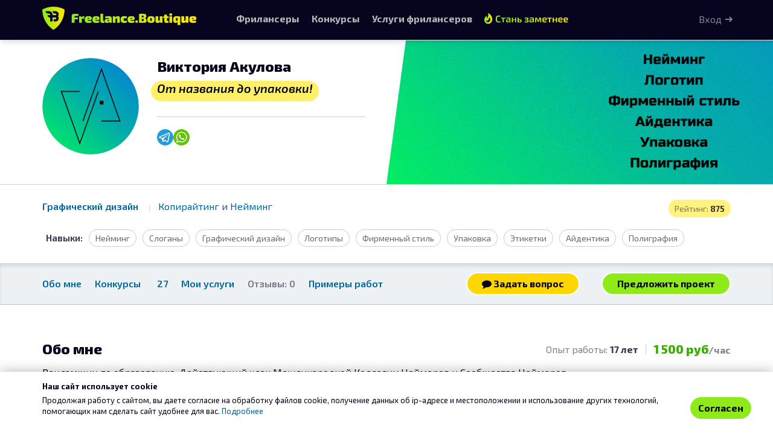

--- FILE ---
content_type: text/html; charset=UTF-8
request_url: https://freelance.boutique/users/AV_Vikki
body_size: 8541
content:
<!DOCTYPE html>
<html lang="ru-RU" class="no-js">
<head>
    <title>Виктория Акулова, Нейминг, Слоганы, Графический дизайн, Логотипы, Копирайтинг и Нейминг</title>
    <meta charset="utf-8">
<meta http-equiv="Content-Type" content="text/html; charset=UTF-8" >
<meta name="viewport" content="width=device-width, initial-scale=1.0" >
<meta name="google-site-verification" content="vZxF-tlFSvglI2Cy1C6ifMBs7ehK0eOugfDviYEfhl8" >
<meta name="og:image" content="https://freelance.boutique/img/logo/logo.png" >
<meta name="og:site_name" content="freelance.boutique" >
<meta name="og:image:width" content="1200" >
<meta name="og:image:height" content="630" >
<meta name="og:url" content="https://freelance.boutique" >
<meta name="og:type" content="website" >
<meta name="og:title" content="Freelance.Boutique – биржа фрилансеров" >
<meta name="og:description" content="Конкурсы дизайнеров и неймеров. Каталог услуг фрилансеров. Безопасная сделка." >
<meta name="og:image:alt" content="Freelance.Bouituqe – конкурсы дизайнеров и неймеров. Каталог услуг фрилансеров. Безопасная сделка." >
<meta name="msapplication-TileColor" content="#da532c" >
<meta name="msapplication-config" content="/ico/browserconfig.xml" >
<meta name="theme-color" content="#1bb3ac" >
<meta name="description" content="Профиль пользователя Виктория Акулова. Специализации: Графический дизайн, Копирайтинг и Нейминг. Навыки: Нейминг, Слоганы, Графический дизайн, Логотипы, Фирменн" >
    <link href="/ico/apple-touch-icon.png" rel="apple-touch-icon" sizes="180x180" >
<link href="/ico/favicon-32x32.png" rel="icon" type="image/png" sizes="32x32" >
<link href="/ico/favicon-16x16.png" rel="icon" type="image/png" sizes="16x16" >
<link href="/ico/site.webmanifest" rel="manifest" >
<link href="/ico/safari-pinned-tab.svg" rel="mask-icon" >
<link href="/ico/favicon.ico" rel="shortcut icon" type="image/x-icon" >
<link href="/stylesheets/styles.css?1745316343" media="screen" rel="stylesheet" type="text/css" >
<link href="/assets/vendor/fotorama/fotorama.css" media="screen" rel="stylesheet" type="text/css" >
<link href="/css/scrollyeah.min.css" media="screen" rel="stylesheet" type="text/css" >
<link href="/css/prettyPhoto.css" media="screen" rel="stylesheet" type="text/css" >
<link href="/pub/css/cropper.min.css" media="screen" rel="stylesheet" type="text/css" >
<link href="https://freelance.boutique/users/AV_Vikki" rel="canonical" >

        
    <!-- HTML5 shim and Respond.js IE8 support of HTML5 elements and media queries -->
    <!--[if lt IE 9]>
    <script src="/js/html5shiv.js"></script>
    <script src="/js/respond.min.js"></script>
    <![endif]-->

    <script>(function(h){h.className = h.className.replace('no-js', 'js')})(document.documentElement)</script>

    <!-- Yandex.RTB -->
    <script>window.yaContextCb=window.yaContextCb||[]</script>
    <script src="https://yandex.ru/ads/system/context.js" async></script>

</head>
<body>



<script>(function(h){h.className = h.className.replace('no-js', 'js')})(document.documentElement)</script>
<div id="root">
        



<div class="user-cover ">
    
        

    <div class="user-cover-box hidden-xs hidden-sm"
         style="position: absolute; top: 0; left:50%; ; width: 50%; height: 100%; background-image: url(/portfolio/img/188693/user-cover-188693.jpg);
             background-size:cover;">

            </div>

    



    
    <div class="container">
        <div class="row">
            <div class="user-info-block col-md-6">
                <div class="user-card">
                    <a href="/users/AV_Vikki"
                       class="avatar avatar-160 avatar-main" data-user-initials="ВА">
                        <img
                                src="/img/avatars/301631.png"
                                alt="Виктория Акулова" class="img-circle">
                        

    <span class="badge-bt-contest-winner" title="Победитель"></span>
                    </a>

                    <div class="user-full-name">
                        <h1 class="full-name-head">
                            Виктория Акулова                        </h1>



                                                    <div class="slogan">
                                    <span class="marker-block">
                                        От названия до упаковки!                                    </span>
                            </div>
                                            </div>

                    <hr class="gray-hr">
                                        
                    <div class="user-socials">
                                                    <a class="social-item" href="https://t.me/Vikki_Tikki_Tory" target="_blank" rel="nofollow noopener">
                                <img src="/img/icons/social/telegram.svg" alt="Telegram"/>
                            </a>
                                                                            <a class="social-item" href="https://wa.me/79184553852" target="_blank" rel="nofollow noopener">
                                <img src="/img/icons/social/whatsapp.svg" alt="WhatsApp"/>
                            </a>
                                                
                                            </div>
                </div>



            </div>
        </div>
    </div>
</div>








<div class="user-profile-specs">
    <div class="container">
                    <div class="user-profile-rating nowrap">
                Рейтинг: <b>875</b>
            </div>
                            <ul class="list-inline user-specs">
                
                    <li class="primary-spec">
                        <a href="/freelancers/40" target="_blank">
                            Графический дизайн                        </a>
                    </li>
                
                    <li class="">
                        <a href="/freelancers/124" target="_blank">
                            Копирайтинг и Нейминг                        </a>
                    </li>
                            </ul>
        
                    <ul class="list-inline user-skills">
                <li>&nbsp; Навыки:</li>
                                                        <li><span>Нейминг</span></li>
                                                        <li><span>Слоганы</span></li>
                                                        <li><span>Графический дизайн</span></li>
                                                        <li><span>Логотипы</span></li>
                                                        <li><span>Фирменный стиль</span></li>
                                                        <li><span>Упаковка</span></li>
                                                        <li><span>Этикетки</span></li>
                                                        <li><span>Айдентика</span></li>
                                                        <li><span>Полиграфия</span></li>
                            </ul>
            </div>
</div>

<div class="user-cover-buttons section-shadow-inset">
    <div class="container">
        <ul class="nav-pills list-unstyled">
            <li><a href="#about">Обо мне</a></li>

                            <li><a href="#wins">Конкурсы <i class="contest-win-icon"></i>27</a></li>
            
            <li><a href="#ServicesBlock">Мои услуги</a></li>

            <li class="reviews">

                                                            <span> Отзывы: 0</span>
                                </li>
            <li><a href="#WorksBlock">Примеры работ</a></li>
                    </ul>

        <div class="user-header-buttons">
                            
                    <a class="btn btn-boutique-warning m-r-2"
                       href="/dialog/new/301631">
                        <i class="fa fa-comment"></i> Задать вопрос
                    </a>

                    <a class="btn btn-boutique"
                       title="Предложить персональный проект"
                       href="/ws/standalone/create/exe/AV_Vikki">
                        Предложить проект
                    </a>

                            

        </div>
    </div>

</div>

<main role="main" class="user-portfolio-content">
                <section class="section-shadow m-b-0" style="position: relative; z-index: 1" rel="about-section">
            <div class="container">

                <div class="row clearfix m-b-3">
                    <div class="col-xs-12 col-sm-offset-1 col-sm-10 col-md-8 col-md-offset-2 col-lg-offset-0 col-lg-12">
                                                        
<div class="user-about-row">
    <h2 id="about">
        Обо мне
    </h2>
        <h3>Опыт работы: <b>17 лет</b></h3>
    
     <span class="delimiter-vertical"></span>
            <h3 class="user-hour-cost" title="Стоимость работы за час "><b>1 500 руб</b>/час</h3>
    </div>
<p class="notesBlock set-href-auto" id="notesBlock">

            Рекламщик по образованию. Действующий член Международной Коллегии Неймеров и Сообщества Неймеров. <br />
<br />
Придумываю названия<br />
Подбираю названия под регистрацию ТМ<br />
Разрабатываю логотипы и фирменный стиль<br />
Разрабатываю дизайн упаковки<br />
<br />
При заказе и оплате нейминга - скидка 10% на разработку логотипа и фирменного стиля!<br />
<br />
Мои услуги будут полезны, если:<br />
- У вас нет названия и логотипа для старта вашего бизнеса<br />
- У вас уже есть название, но нет логотипа и фирменного стиля<br />
- У вас уже есть название, логотип и фирменный стиль, но вы хотели бы сделать упаковку для своей продукции    </p>
<script>
    </script>





                                            </div>
                </div>
            </div>
        </section>
    
        <div class="profile-contest-wins section-shadow section-gray m-t-0 m-b-3 p-t-0" id="wins">
        <div class="container">

            <div class="profile-contest-stat">
                <h4>Конкурсы</h4>
                <div class="item stat-wins" title="Победы">4</div>
                <div class="item stat-shortlist" title="Шорт-лист">23</div>
                <div class="item stat-likes" title="Лайки">4 </div>

                <div class="item stat-activity hidden-xs">Участие в конкурсах:&nbsp;<b>282</b></div>
            </div>


            <p><b>Победы в конкурсах: <i>4</i></b></p>
            <div class="row read-more-block">
                
                                                
                    <div class="col-md-4 col-sm-6">
                        

<div class="winner-card " data-href="/contest/view/3201">

    <div class="bg-preview" style="background-image: url(/img/contest/contest-naming-bg.png)">
        <a href="/contest/view/3201" title="Нейминг для компании производящей тротуарную плитку"
           target="_blank">
            <img class="hidden" src="/img/contest/contest-naming-bg.png"
                 title="Нейминг для компании производящей тротуарную плитку" alt="Нейминг для компании производящей тротуарную плитку">
        </a>
    </div>
    <div class="contest-badge">
        <div class="description"><a href="/contest/view/3201">Нейминг для компании производящей тротуарную плитку</a></div>

                    <div class="cost cost-prize">15 000 <i class="fa fa-rub"></i></div>
                <p class="spec-description clip">Нейминг</p>
        <div class="wdate" title="Победитель выбран 13.03.2023 17:54">
            13.03.2023        </div>

    </div>
</div>
                    </div>

               
                                                
                    <div class="col-md-4 col-sm-6">
                        

<div class="winner-card " data-href="/contest/view/3098">

    <div class="bg-preview" style="background-image: url(/img/contest/contest-naming-bg.png)">
        <a href="/contest/view/3098" title="Конкурс на оригинальное название"
           target="_blank">
            <img class="hidden" src="/img/contest/contest-naming-bg.png"
                 title="Конкурс на оригинальное название" alt="Конкурс на оригинальное название">
        </a>
    </div>
    <div class="contest-badge">
        <div class="description"><a href="/contest/view/3098">Конкурс на оригинальное название</a></div>

                    <div class="cost cost-prize">15 000 <i class="fa fa-rub"></i></div>
                <p class="spec-description clip">Нейминг</p>
        <div class="wdate" title="Победитель выбран 27.10.2021 01:43">
            27.10.2021        </div>

    </div>
</div>
                    </div>

               
                                                                            <div class="clearfix visible-sm"></div>
                        
                    <div class="col-md-4 col-sm-6">
                        

<div class="winner-card " data-href="/contest/view/2841">

    <div class="bg-preview" style="background-image: url(/img/contest/contest-naming-bg.png)">
        <a href="/contest/view/2841" title="Конкурс на оригинальное название"
           target="_blank">
            <img class="hidden" src="/img/contest/contest-naming-bg.png"
                 title="Конкурс на оригинальное название" alt="Конкурс на оригинальное название">
        </a>
    </div>
    <div class="contest-badge">
        <div class="description"><a href="/contest/view/2841">Конкурс на оригинальное название</a></div>

                    <div class="cost cost-prize">15 000 <i class="fa fa-rub"></i></div>
                <p class="spec-description clip">Нейминг</p>
        <div class="wdate" title="Победитель выбран 22.06.2020 15:05">
            22.06.2020        </div>

    </div>
</div>
                    </div>

               
                                                    <div class="clearfix visible-lg visible-md"></div>
                                                
                    <div class="col-md-4 col-sm-6">
                        

<div class="winner-card " data-href="/contest/view/1889">

    <div class="bg-preview" style="background-image: url(/img/contest/contest-naming-bg.png)">
        <a href="/contest/view/1889" title="Нейминг службы доставки обедов"
           target="_blank">
            <img class="hidden" src="/img/contest/contest-naming-bg.png"
                 title="Нейминг службы доставки обедов" alt="Нейминг службы доставки обедов">
        </a>
    </div>
    <div class="contest-badge">
        <div class="description"><a href="/contest/view/1889">Нейминг службы доставки обедов</a></div>

                    <div class="cost cost-prize">10 000 <i class="fa fa-rub"></i></div>
                <p class="spec-description clip">Нейминг</p>
        <div class="wdate" title="Победитель выбран 05.01.2018 07:03">
            05.01.2018        </div>

    </div>
</div>
                    </div>

               

            </div>
                                </div>
    </div>

    <script>
            </script>
    

        <section class="section-shadow p-b-4">
    <div id="ServicesBlock" class="container">
                <h2>Мои услуги</h2>
        <div class="portfolio-service-set">
            <div class="row is-flex">
                                    <div class="col-xs-6 col-sm-4 col-md-3">
                                                
<div class="service-item service-item-card ">

    <a class="item-image-preview item-link" href="/market/view/18131" data-url="/market/view/18131?mode=ajax"
        style="background-image: url(/image-preview/360/216/service/188842-41pm.jpg)">
        <img class="hidden"
             src="/image-preview/360/216/service/188842-41pm.jpg"
             alt="Упаковка. Тариф &laquo;Собери меня&raquo;"
             title="Упаковка. Тариф &laquo;Собери меня&raquo;">
    </a>

    <p class="spec spec-link hidden-xs">
        <a href="/market/list/40">
            Графический дизайн        </a>
    </p>

    <p class="title">
        <a href="/market/view/18131" data-url="/market/view/18131?mode=ajax">
            <span title="Упаковка. Тариф &laquo;Собери меня&raquo;">
                Упаковка. Тариф &laquo;Собери меня&raquo;            </span>
        </a>
    </p>

    <div class="price">
        <a href="/market/view/18131" data-url="/market/view/18131?mode=ajax">
            
            <span class="cost"> 30 000&nbsp;&#8381; </span>

            <span class="days">
                14                дней            </span>
        </a>
    </div>
    <div class="user-info">
                    <span class="avatar avatar-30" data-user-initials="ВА">
                <img class="img-circle" src="/avatars/50/301631.png" alt="">
                

    <span class="badge-bt-contest-winner" title="Победитель"></span>
            </span>
            <span class="user-name">Виктория Акулова</span>
                        </div>

</div>


                    </div>
                                                                                                                    <div class="col-xs-6 col-sm-4 col-md-3">
                                                
<div class="service-item service-item-card ">

    <a class="item-image-preview item-link" href="/market/view/18130" data-url="/market/view/18130?mode=ajax"
        style="background-image: url(/image-preview/360/216/service/188841-41pl.jpg)">
        <img class="hidden"
             src="/image-preview/360/216/service/188841-41pl.jpg"
             alt="Упаковка. Тариф &laquo;Наклей меня&raquo;"
             title="Упаковка. Тариф &laquo;Наклей меня&raquo;">
    </a>

    <p class="spec spec-link hidden-xs">
        <a href="/market/list/40">
            Графический дизайн        </a>
    </p>

    <p class="title">
        <a href="/market/view/18130" data-url="/market/view/18130?mode=ajax">
            <span title="Упаковка. Тариф &laquo;Наклей меня&raquo;">
                Упаковка. Тариф &laquo;Наклей меня&raquo;            </span>
        </a>
    </p>

    <div class="price">
        <a href="/market/view/18130" data-url="/market/view/18130?mode=ajax">
            
            <span class="cost"> 15 000&nbsp;&#8381; </span>

            <span class="days">
                7                дней            </span>
        </a>
    </div>
    <div class="user-info">
                    <span class="avatar avatar-30" data-user-initials="ВА">
                <img class="img-circle" src="/avatars/50/301631.png" alt="">
                

    <span class="badge-bt-contest-winner" title="Победитель"></span>
            </span>
            <span class="user-name">Виктория Акулова</span>
                        </div>

</div>


                    </div>
                                                                                                        <div class="razdelitel clearfix visible-xs"></div>                                    <div class="col-xs-6 col-sm-4 col-md-3">
                                                
<div class="service-item service-item-card ">

    <a class="item-image-preview item-link" href="/market/view/18125" data-url="/market/view/18125?mode=ajax"
        style="background-image: url(/image-preview/360/216/service/188699-41ln.jpg)">
        <img class="hidden"
             src="/image-preview/360/216/service/188699-41ln.jpg"
             alt="Фирменный Стиль. Тариф &quot;Всё включено&quot;"
             title="Фирменный Стиль. Тариф &quot;Всё включено&quot;">
    </a>

    <p class="spec spec-link hidden-xs">
        <a href="/market/list/40">
            Графический дизайн        </a>
    </p>

    <p class="title">
        <a href="/market/view/18125" data-url="/market/view/18125?mode=ajax">
            <span title="Фирменный Стиль. Тариф &quot;Всё включено&quot;">
                Фирменный Стиль. Тариф &quot;Всё включено&quot;            </span>
        </a>
    </p>

    <div class="price">
        <a href="/market/view/18125" data-url="/market/view/18125?mode=ajax">
            
            <span class="cost"> 70 000&nbsp;&#8381; </span>

            <span class="days">
                30                дней            </span>
        </a>
    </div>
    <div class="user-info">
                    <span class="avatar avatar-30" data-user-initials="ВА">
                <img class="img-circle" src="/avatars/50/301631.png" alt="">
                

    <span class="badge-bt-contest-winner" title="Победитель"></span>
            </span>
            <span class="user-name">Виктория Акулова</span>
                        </div>

</div>


                    </div>
                                                                                    <div class="razdelitel clearfix visible-sm"></div>                                                        <div class="col-xs-6 col-sm-4 col-md-3">
                                                
<div class="service-item service-item-card ">

    <a class="item-image-preview item-link" href="/market/view/18124" data-url="/market/view/18124?mode=ajax"
        style="background-image: url(/image-preview/360/216/service/188698-41lm.jpg)">
        <img class="hidden"
             src="/image-preview/360/216/service/188698-41lm.jpg"
             alt="Фирменный Стиль. Тариф &quot;Экспертный&quot;"
             title="Фирменный Стиль. Тариф &quot;Экспертный&quot;">
    </a>

    <p class="spec spec-link hidden-xs">
        <a href="/market/list/40">
            Графический дизайн        </a>
    </p>

    <p class="title">
        <a href="/market/view/18124" data-url="/market/view/18124?mode=ajax">
            <span title="Фирменный Стиль. Тариф &quot;Экспертный&quot;">
                Фирменный Стиль. Тариф &quot;Экспертный&quot;            </span>
        </a>
    </p>

    <div class="price">
        <a href="/market/view/18124" data-url="/market/view/18124?mode=ajax">
            
            <span class="cost"> 35 000&nbsp;&#8381; </span>

            <span class="days">
                14                дней            </span>
        </a>
    </div>
    <div class="user-info">
                    <span class="avatar avatar-30" data-user-initials="ВА">
                <img class="img-circle" src="/avatars/50/301631.png" alt="">
                

    <span class="badge-bt-contest-winner" title="Победитель"></span>
            </span>
            <span class="user-name">Виктория Акулова</span>
                        </div>

</div>


                    </div>
                                            <div class="razdelitel clearfix visible-lg"></div>                                            <div class="razdelitel clearfix visible-md"></div>                                                                <div class="razdelitel clearfix visible-xs"></div>                                    <div class="col-xs-6 col-sm-4 col-md-3">
                                                
<div class="service-item service-item-card ">

    <a class="item-image-preview item-link" href="/market/view/18123" data-url="/market/view/18123?mode=ajax"
        style="background-image: url(/image-preview/360/216/service/188697-41ll.jpg)">
        <img class="hidden"
             src="/image-preview/360/216/service/188697-41ll.jpg"
             alt="Фирменный Стиль. Тариф &quot;Деловой&quot;"
             title="Фирменный Стиль. Тариф &quot;Деловой&quot;">
    </a>

    <p class="spec spec-link hidden-xs">
        <a href="/market/list/40">
            Графический дизайн        </a>
    </p>

    <p class="title">
        <a href="/market/view/18123" data-url="/market/view/18123?mode=ajax">
            <span title="Фирменный Стиль. Тариф &quot;Деловой&quot;">
                Фирменный Стиль. Тариф &quot;Деловой&quot;            </span>
        </a>
    </p>

    <div class="price">
        <a href="/market/view/18123" data-url="/market/view/18123?mode=ajax">
            
            <span class="cost"> 25 000&nbsp;&#8381; </span>

            <span class="days">
                14                дней            </span>
        </a>
    </div>
    <div class="user-info">
                    <span class="avatar avatar-30" data-user-initials="ВА">
                <img class="img-circle" src="/avatars/50/301631.png" alt="">
                

    <span class="badge-bt-contest-winner" title="Победитель"></span>
            </span>
            <span class="user-name">Виктория Акулова</span>
                        </div>

</div>


                    </div>
                                                                                                                    <div class="col-xs-6 col-sm-4 col-md-3">
                                                
<div class="service-item service-item-card ">

    <a class="item-image-preview item-link" href="/market/view/18122" data-url="/market/view/18122?mode=ajax"
        style="background-image: url(/image-preview/360/216/service/188696-41lk.jpg)">
        <img class="hidden"
             src="/image-preview/360/216/service/188696-41lk.jpg"
             alt="Логотип. Тариф &quot;Выбор&quot;"
             title="Логотип. Тариф &quot;Выбор&quot;">
    </a>

    <p class="spec spec-link hidden-xs">
        <a href="/market/list/40">
            Графический дизайн        </a>
    </p>

    <p class="title">
        <a href="/market/view/18122" data-url="/market/view/18122?mode=ajax">
            <span title="Логотип. Тариф &quot;Выбор&quot;">
                Логотип. Тариф &quot;Выбор&quot;            </span>
        </a>
    </p>

    <div class="price">
        <a href="/market/view/18122" data-url="/market/view/18122?mode=ajax">
            
            <span class="cost"> 20 000&nbsp;&#8381; </span>

            <span class="days">
                7                дней            </span>
        </a>
    </div>
    <div class="user-info">
                    <span class="avatar avatar-30" data-user-initials="ВА">
                <img class="img-circle" src="/avatars/50/301631.png" alt="">
                

    <span class="badge-bt-contest-winner" title="Победитель"></span>
            </span>
            <span class="user-name">Виктория Акулова</span>
                        </div>

</div>


                    </div>
                                                                                    <div class="razdelitel clearfix visible-sm"></div>                                            <div class="razdelitel clearfix visible-xs"></div>                                    <div class="col-xs-6 col-sm-4 col-md-3">
                                                
<div class="service-item service-item-card ">

    <a class="item-image-preview item-link" href="/market/view/18121" data-url="/market/view/18121?mode=ajax"
        style="background-image: url(/image-preview/360/216/service/188695-41lj.jpg)">
        <img class="hidden"
             src="/image-preview/360/216/service/188695-41lj.jpg"
             alt="Логотип. Тариф &quot;Единственный&quot;"
             title="Логотип. Тариф &quot;Единственный&quot;">
    </a>

    <p class="spec spec-link hidden-xs">
        <a href="/market/list/40">
            Графический дизайн        </a>
    </p>

    <p class="title">
        <a href="/market/view/18121" data-url="/market/view/18121?mode=ajax">
            <span title="Логотип. Тариф &quot;Единственный&quot;">
                Логотип. Тариф &quot;Единственный&quot;            </span>
        </a>
    </p>

    <div class="price">
        <a href="/market/view/18121" data-url="/market/view/18121?mode=ajax">
            
            <span class="cost"> 15 000&nbsp;&#8381; </span>

            <span class="days">
                5                дней            </span>
        </a>
    </div>
    <div class="user-info">
                    <span class="avatar avatar-30" data-user-initials="ВА">
                <img class="img-circle" src="/avatars/50/301631.png" alt="">
                

    <span class="badge-bt-contest-winner" title="Победитель"></span>
            </span>
            <span class="user-name">Виктория Акулова</span>
                        </div>

</div>


                    </div>
                                                                                                                    <div class="col-xs-6 col-sm-4 col-md-3">
                                                
<div class="service-item service-item-card ">

    <a class="item-image-preview item-link" href="/market/view/18120" data-url="/market/view/18120?mode=ajax"
        style="background-image: url(/image-preview/360/216/service/188694-41li.jpg)">
        <img class="hidden"
             src="/image-preview/360/216/service/188694-41li.jpg"
             alt="Логотип. Тариф &quot;Без правок&quot;"
             title="Логотип. Тариф &quot;Без правок&quot;">
    </a>

    <p class="spec spec-link hidden-xs">
        <a href="/market/list/40">
            Графический дизайн        </a>
    </p>

    <p class="title">
        <a href="/market/view/18120" data-url="/market/view/18120?mode=ajax">
            <span title="Логотип. Тариф &quot;Без правок&quot;">
                Логотип. Тариф &quot;Без правок&quot;            </span>
        </a>
    </p>

    <div class="price">
        <a href="/market/view/18120" data-url="/market/view/18120?mode=ajax">
            
            <span class="cost"> 12 000&nbsp;&#8381; </span>

            <span class="days">
                4                дня            </span>
        </a>
    </div>
    <div class="user-info">
                    <span class="avatar avatar-30" data-user-initials="ВА">
                <img class="img-circle" src="/avatars/50/301631.png" alt="">
                

    <span class="badge-bt-contest-winner" title="Победитель"></span>
            </span>
            <span class="user-name">Виктория Акулова</span>
                        </div>

</div>


                    </div>
                                            <div class="razdelitel clearfix visible-lg"></div>                                            <div class="razdelitel clearfix visible-md"></div>                                                                <div class="razdelitel clearfix visible-xs"></div>                                    <div class="col-xs-6 col-sm-4 col-md-3">
                                                
<div class="service-item service-item-card ">

    <a class="item-image-preview item-link" href="/market/view/18119" data-url="/market/view/18119?mode=ajax"
        style="background-image: url(/image-preview/360/216/service/188672-41kw.jpg)">
        <img class="hidden"
             src="/image-preview/360/216/service/188672-41kw.jpg"
             alt="Нейминг. Тариф &quot;Под регистрацию ТМ + домен + соцсети&quot;"
             title="Нейминг. Тариф &quot;Под регистрацию ТМ + домен + соцсети&quot;">
    </a>

    <p class="spec spec-link hidden-xs">
        <a href="/market/list/124">
            Копирайтинг и Нейминг        </a>
    </p>

    <p class="title">
        <a href="/market/view/18119" data-url="/market/view/18119?mode=ajax">
            <span title="Нейминг. Тариф &quot;Под регистрацию ТМ + домен + соцсети&quot;">
                Нейминг. Тариф &quot;Под регистрацию ТМ + домен + соцсети&quot;            </span>
        </a>
    </p>

    <div class="price">
        <a href="/market/view/18119" data-url="/market/view/18119?mode=ajax">
            
            <span class="cost"> 36 000&nbsp;&#8381; </span>

            <span class="days">
                14                дней            </span>
        </a>
    </div>
    <div class="user-info">
                    <span class="avatar avatar-30" data-user-initials="ВА">
                <img class="img-circle" src="/avatars/50/301631.png" alt="">
                

    <span class="badge-bt-contest-winner" title="Победитель"></span>
            </span>
            <span class="user-name">Виктория Акулова</span>
                        </div>

</div>


                    </div>
                                                                                    <div class="razdelitel clearfix visible-sm"></div>                                                        <div class="col-xs-6 col-sm-4 col-md-3">
                                                
<div class="service-item service-item-card ">

    <a class="item-image-preview item-link" href="/market/view/18118" data-url="/market/view/18118?mode=ajax"
        style="background-image: url(/image-preview/360/216/service/188671-41kv.jpg)">
        <img class="hidden"
             src="/image-preview/360/216/service/188671-41kv.jpg"
             alt="Нейминг. Тариф &quot;Под регистрацию ТМ + домен&quot;"
             title="Нейминг. Тариф &quot;Под регистрацию ТМ + домен&quot;">
    </a>

    <p class="spec spec-link hidden-xs">
        <a href="/market/list/124">
            Копирайтинг и Нейминг        </a>
    </p>

    <p class="title">
        <a href="/market/view/18118" data-url="/market/view/18118?mode=ajax">
            <span title="Нейминг. Тариф &quot;Под регистрацию ТМ + домен&quot;">
                Нейминг. Тариф &quot;Под регистрацию ТМ + домен&quot;            </span>
        </a>
    </p>

    <div class="price">
        <a href="/market/view/18118" data-url="/market/view/18118?mode=ajax">
            
            <span class="cost"> 30 000&nbsp;&#8381; </span>

            <span class="days">
                14                дней            </span>
        </a>
    </div>
    <div class="user-info">
                    <span class="avatar avatar-30" data-user-initials="ВА">
                <img class="img-circle" src="/avatars/50/301631.png" alt="">
                

    <span class="badge-bt-contest-winner" title="Победитель"></span>
            </span>
            <span class="user-name">Виктория Акулова</span>
                        </div>

</div>


                    </div>
                                                                                                        <div class="razdelitel clearfix visible-xs"></div>                                    <div class="col-xs-6 col-sm-4 col-md-3">
                                                
<div class="service-item service-item-card ">

    <a class="item-image-preview item-link" href="/market/view/18117" data-url="/market/view/18117?mode=ajax"
        style="background-image: url(/image-preview/360/216/service/188670-41ku.jpg)">
        <img class="hidden"
             src="/image-preview/360/216/service/188670-41ku.jpg"
             alt="Нейминг. Тариф &quot;Хочу аккаунты в соцсетях&quot;"
             title="Нейминг. Тариф &quot;Хочу аккаунты в соцсетях&quot;">
    </a>

    <p class="spec spec-link hidden-xs">
        <a href="/market/list/124">
            Копирайтинг и Нейминг        </a>
    </p>

    <p class="title">
        <a href="/market/view/18117" data-url="/market/view/18117?mode=ajax">
            <span title="Нейминг. Тариф &quot;Хочу аккаунты в соцсетях&quot;">
                Нейминг. Тариф &quot;Хочу аккаунты в соцсетях&quot;            </span>
        </a>
    </p>

    <div class="price">
        <a href="/market/view/18117" data-url="/market/view/18117?mode=ajax">
            
            <span class="cost"> 22 000&nbsp;&#8381; </span>

            <span class="days">
                7                дней            </span>
        </a>
    </div>
    <div class="user-info">
                    <span class="avatar avatar-30" data-user-initials="ВА">
                <img class="img-circle" src="/avatars/50/301631.png" alt="">
                

    <span class="badge-bt-contest-winner" title="Победитель"></span>
            </span>
            <span class="user-name">Виктория Акулова</span>
                        </div>

</div>


                    </div>
                                                                                                                    <div class="col-xs-6 col-sm-4 col-md-3">
                                                
<div class="service-item service-item-card ">

    <a class="item-image-preview item-link" href="/market/view/18116" data-url="/market/view/18116?mode=ajax"
        style="background-image: url(/image-preview/360/216/service/188669-41kt.jpg)">
        <img class="hidden"
             src="/image-preview/360/216/service/188669-41kt.jpg"
             alt="Нейминг. Тариф &quot;Хочу домен&quot;"
             title="Нейминг. Тариф &quot;Хочу домен&quot;">
    </a>

    <p class="spec spec-link hidden-xs">
        <a href="/market/list/124">
            Копирайтинг и Нейминг        </a>
    </p>

    <p class="title">
        <a href="/market/view/18116" data-url="/market/view/18116?mode=ajax">
            <span title="Нейминг. Тариф &quot;Хочу домен&quot;">
                Нейминг. Тариф &quot;Хочу домен&quot;            </span>
        </a>
    </p>

    <div class="price">
        <a href="/market/view/18116" data-url="/market/view/18116?mode=ajax">
            
            <span class="cost"> 18 000&nbsp;&#8381; </span>

            <span class="days">
                7                дней            </span>
        </a>
    </div>
    <div class="user-info">
                    <span class="avatar avatar-30" data-user-initials="ВА">
                <img class="img-circle" src="/avatars/50/301631.png" alt="">
                

    <span class="badge-bt-contest-winner" title="Победитель"></span>
            </span>
            <span class="user-name">Виктория Акулова</span>
                        </div>

</div>


                    </div>
                                            <div class="razdelitel clearfix visible-lg"></div>                                            <div class="razdelitel clearfix visible-md"></div>                                            <div class="razdelitel clearfix visible-sm"></div>                                            <div class="razdelitel clearfix visible-xs"></div>                                    <div class="col-xs-6 col-sm-4 col-md-3">
                                                
<div class="service-item service-item-card ">

    <a class="item-image-preview item-link" href="/market/view/18115" data-url="/market/view/18115?mode=ajax"
        style="background-image: url(/image-preview/360/216/service/188656-41kg.jpg)">
        <img class="hidden"
             src="/image-preview/360/216/service/188656-41kg.jpg"
             alt="Нейминг. Тариф &quot;Начальный&quot;"
             title="Нейминг. Тариф &quot;Начальный&quot;">
    </a>

    <p class="spec spec-link hidden-xs">
        <a href="/market/list/124">
            Копирайтинг и Нейминг        </a>
    </p>

    <p class="title">
        <a href="/market/view/18115" data-url="/market/view/18115?mode=ajax">
            <span title="Нейминг. Тариф &quot;Начальный&quot;">
                Нейминг. Тариф &quot;Начальный&quot;            </span>
        </a>
    </p>

    <div class="price">
        <a href="/market/view/18115" data-url="/market/view/18115?mode=ajax">
            
            <span class="cost"> 15 000&nbsp;&#8381; </span>

            <span class="days">
                5                дней            </span>
        </a>
    </div>
    <div class="user-info">
                    <span class="avatar avatar-30" data-user-initials="ВА">
                <img class="img-circle" src="/avatars/50/301631.png" alt="">
                

    <span class="badge-bt-contest-winner" title="Победитель"></span>
            </span>
            <span class="user-name">Виктория Акулова</span>
                        </div>

</div>


                    </div>
                                                                                                            </div>
        </div>

    </div>
</section>


        
        <section class="section-shadow p-b-4" rel="works-block">
    <div id="WorksBlock" class="container">
            <h2>Примеры работ</h2>

        <div class="portfolio-works-set">
            <div class="row">
                                                    <div class="col-xs-6 col-sm-4">
                        <div class="portfolio-work-box text-center not-empty" id="portfolio-work-188570"
     data-work-id="188570">
    <div class="portfolio-image-box m-b-1">
        <a class="portfolio-work-href" href="/portfolio/img/188570/41i2.jpg" target="_blank"
           rel="prettyPhoto[0]">
            <img src="/image-preview/360/360/portfolio/188570-41i2.jpg" class="img-responsive" alt="DOUBBLES. Название, логотип, упаковка для бренда косметики">
        </a>
    </div>
    <div>
        <div class="portfolio-work-title m-b-2">
            <h5 class="clearfix display-work-title text-left">
                <span>DOUBBLES. Название, логотип, упаковка для бренда косметики</span>
            </h5>
            
        </div>
    </div>
    </div>                    </div>
                                                        <div class="col-xs-6 col-sm-4">
                        <div class="portfolio-work-box text-center not-empty" id="portfolio-work-188571"
     data-work-id="188571">
    <div class="portfolio-image-box m-b-1">
        <a class="portfolio-work-href" href="/portfolio/img/188571/41i3.jpg" target="_blank"
           rel="prettyPhoto[0]">
            <img src="/image-preview/360/360/portfolio/188571-41i3.jpg" class="img-responsive" alt="UMINARI. Название, логотип, айдентика для суши-бара">
        </a>
    </div>
    <div>
        <div class="portfolio-work-title m-b-2">
            <h5 class="clearfix display-work-title text-left">
                <span>UMINARI. Название, логотип, айдентика для суши-бара</span>
            </h5>
            
        </div>
    </div>
    </div>                    </div>
                                                        <div class="col-xs-6 col-sm-4">
                        <div class="portfolio-work-box text-center not-empty" id="portfolio-work-188569"
     data-work-id="188569">
    <div class="portfolio-image-box m-b-1">
        <a class="portfolio-work-href" href="/portfolio/img/188569/41i1.jpg" target="_blank"
           rel="prettyPhoto[0]">
            <img src="/image-preview/360/360/portfolio/188569-41i1.jpg" class="img-responsive" alt="INFINERO. Название, логотип и фирменный стиль для бренда женской одежды">
        </a>
    </div>
    <div>
        <div class="portfolio-work-title m-b-2">
            <h5 class="clearfix display-work-title text-left">
                <span>INFINERO. Название, логотип и фирменный стиль для бренда женской одежды</span>
            </h5>
            
        </div>
    </div>
    </div>                    </div>
                    <div class="razdelitel clearfix"></div>                                    <div class="col-xs-6 col-sm-4">
                        <div class="portfolio-work-box text-center not-empty" id="portfolio-work-188601"
     data-work-id="188601">
    <div class="portfolio-image-box m-b-1">
        <a class="portfolio-work-href" href="/portfolio/img/188601/41ix.jpg" target="_blank"
           rel="prettyPhoto[0]">
            <img src="/image-preview/360/360/portfolio/188601-41ix.jpg" class="img-responsive" alt="McMuffin. Название, логотип, айдентика для кондитерской">
        </a>
    </div>
    <div>
        <div class="portfolio-work-title m-b-2">
            <h5 class="clearfix display-work-title text-left">
                <span>McMuffin. Название, логотип, айдентика для кондитерской</span>
            </h5>
            
        </div>
    </div>
    </div>                    </div>
                                                        <div class="col-xs-6 col-sm-4">
                        <div class="portfolio-work-box text-center not-empty" id="portfolio-work-188602"
     data-work-id="188602">
    <div class="portfolio-image-box m-b-1">
        <a class="portfolio-work-href" href="/portfolio/img/188602/41iy.jpg" target="_blank"
           rel="prettyPhoto[0]">
            <img src="/image-preview/360/360/portfolio/188602-41iy.jpg" class="img-responsive" alt="MONOTONE. Логотип для бренда мужской одежды">
        </a>
    </div>
    <div>
        <div class="portfolio-work-title m-b-2">
            <h5 class="clearfix display-work-title text-left">
                <span>MONOTONE. Логотип для бренда мужской одежды</span>
            </h5>
            
        </div>
    </div>
    </div>                    </div>
                                                        <div class="col-xs-6 col-sm-4">
                        <div class="portfolio-work-box text-center not-empty" id="portfolio-work-188604"
     data-work-id="188604">
    <div class="portfolio-image-box m-b-1">
        <a class="portfolio-work-href" href="/portfolio/img/188604/41j0.jpg" target="_blank"
           rel="prettyPhoto[0]">
            <img src="/image-preview/360/360/portfolio/188604-41j0.jpg" class="img-responsive" alt="FLOCOCO. Название и логотип для цветочного бутика">
        </a>
    </div>
    <div>
        <div class="portfolio-work-title m-b-2">
            <h5 class="clearfix display-work-title text-left">
                <span>FLOCOCO. Название и логотип для цветочного бутика</span>
            </h5>
            
        </div>
    </div>
    </div>                    </div>
                    <div class="razdelitel clearfix"></div>                                    <div class="col-xs-6 col-sm-4">
                        <div class="portfolio-work-box text-center not-empty" id="portfolio-work-188603"
     data-work-id="188603">
    <div class="portfolio-image-box m-b-1">
        <a class="portfolio-work-href" href="/portfolio/img/188603/41iz.jpg" target="_blank"
           rel="prettyPhoto[0]">
            <img src="/image-preview/360/360/portfolio/188603-41iz.jpg" class="img-responsive" alt="Este Gusto. Название и логотип для бренда кофе">
        </a>
    </div>
    <div>
        <div class="portfolio-work-title m-b-2">
            <h5 class="clearfix display-work-title text-left">
                <span>Este Gusto. Название и логотип для бренда кофе</span>
            </h5>
            
        </div>
    </div>
    </div>                    </div>
                                                        <div class="col-xs-6 col-sm-4">
                        <div class="portfolio-work-box text-center not-empty" id="portfolio-work-188605"
     data-work-id="188605">
    <div class="portfolio-image-box m-b-1">
        <a class="portfolio-work-href" href="/portfolio/img/188605/41j1.jpg" target="_blank"
           rel="prettyPhoto[0]">
            <img src="/image-preview/360/360/portfolio/188605-41j1.jpg" class="img-responsive" alt="Бывали на Бали. Название и логотип для туроператора">
        </a>
    </div>
    <div>
        <div class="portfolio-work-title m-b-2">
            <h5 class="clearfix display-work-title text-left">
                <span>Бывали на Бали. Название и логотип для туроператора</span>
            </h5>
            
        </div>
    </div>
    </div>                    </div>
                                                        <div class="col-xs-6 col-sm-4">
                        <div class="portfolio-work-box text-center not-empty" id="portfolio-work-188596"
     data-work-id="188596">
    <div class="portfolio-image-box m-b-1">
        <a class="portfolio-work-href" href="/portfolio/img/188596/41is.jpg" target="_blank"
           rel="prettyPhoto[0]">
            <img src="/image-preview/360/360/portfolio/188596-41is.jpg" class="img-responsive" alt="Морские Деликатесы. Название и логотип для ресторана">
        </a>
    </div>
    <div>
        <div class="portfolio-work-title m-b-2">
            <h5 class="clearfix display-work-title text-left">
                <span>Морские Деликатесы. Название и логотип для ресторана</span>
            </h5>
            
        </div>
    </div>
    </div>                    </div>
                    <div class="razdelitel clearfix"></div>                                    <div class="col-xs-6 col-sm-4">
                        <div class="portfolio-work-box text-center not-empty" id="portfolio-work-188597"
     data-work-id="188597">
    <div class="portfolio-image-box m-b-1">
        <a class="portfolio-work-href" href="/portfolio/img/188597/41it.jpg" target="_blank"
           rel="prettyPhoto[0]">
            <img src="/image-preview/360/360/portfolio/188597-41it.jpg" class="img-responsive" alt="Freezzy. Название и логотип для холодильного оборудования">
        </a>
    </div>
    <div>
        <div class="portfolio-work-title m-b-2">
            <h5 class="clearfix display-work-title text-left">
                <span>Freezzy. Название и логотип для холодильного оборудования</span>
            </h5>
            
        </div>
    </div>
    </div>                    </div>
                                                        <div class="col-xs-6 col-sm-4">
                        <div class="portfolio-work-box text-center not-empty" id="portfolio-work-188594"
     data-work-id="188594">
    <div class="portfolio-image-box m-b-1">
        <a class="portfolio-work-href" href="/portfolio/img/188594/41iq.jpg" target="_blank"
           rel="prettyPhoto[0]">
            <img src="/image-preview/360/360/portfolio/188594-41iq.jpg" class="img-responsive" alt="NEVESOMA. Название и логотип для студии коррекции фигуры">
        </a>
    </div>
    <div>
        <div class="portfolio-work-title m-b-2">
            <h5 class="clearfix display-work-title text-left">
                <span>NEVESOMA. Название и логотип для студии коррекции фигуры</span>
            </h5>
            
        </div>
    </div>
    </div>                    </div>
                                                        <div class="col-xs-6 col-sm-4">
                        <div class="portfolio-work-box text-center not-empty" id="portfolio-work-188598"
     data-work-id="188598">
    <div class="portfolio-image-box m-b-1">
        <a class="portfolio-work-href" href="/portfolio/img/188598/41iu.jpg" target="_blank"
           rel="prettyPhoto[0]">
            <img src="/image-preview/360/360/portfolio/188598-41iu.jpg" class="img-responsive" alt="PROTEON. Название и логотип для адвокатского бюро">
        </a>
    </div>
    <div>
        <div class="portfolio-work-title m-b-2">
            <h5 class="clearfix display-work-title text-left">
                <span>PROTEON. Название и логотип для адвокатского бюро</span>
            </h5>
            
        </div>
    </div>
    </div>                    </div>
                    <div class="razdelitel clearfix"></div>                                    <div class="col-xs-6 col-sm-4">
                        <div class="portfolio-work-box text-center not-empty" id="portfolio-work-188850"
     data-work-id="188850">
    <div class="portfolio-image-box m-b-1">
        <a class="portfolio-work-href" href="/portfolio/img/188850/41pu.jpg" target="_blank"
           rel="prettyPhoto[0]">
            <img src="/image-preview/360/360/portfolio/188850-41pu.jpg" class="img-responsive" alt="Онлидрайв. Название и логотип. Зарегистрированная ТМ">
        </a>
    </div>
    <div>
        <div class="portfolio-work-title m-b-2">
            <h5 class="clearfix display-work-title text-left">
                <span>Онлидрайв. Название и логотип. Зарегистрированная ТМ</span>
            </h5>
            
        </div>
    </div>
    </div>                    </div>
                                                        <div class="col-xs-6 col-sm-4">
                        <div class="portfolio-work-box text-center not-empty" id="portfolio-work-188844"
     data-work-id="188844">
    <div class="portfolio-image-box m-b-1">
        <a class="portfolio-work-href" href="/portfolio/img/188844/41po.jpg" target="_blank"
           rel="prettyPhoto[0]">
            <img src="/image-preview/360/360/portfolio/188844-41po.jpg" class="img-responsive" alt="Brillioni. Разработка названия. Зарегистрированная ТМ">
        </a>
    </div>
    <div>
        <div class="portfolio-work-title m-b-2">
            <h5 class="clearfix display-work-title text-left">
                <span>Brillioni. Разработка названия. Зарегистрированная ТМ</span>
            </h5>
            
        </div>
    </div>
    </div>                    </div>
                                                        <div class="col-xs-6 col-sm-4">
                        <div class="portfolio-work-box text-center not-empty" id="portfolio-work-188845"
     data-work-id="188845">
    <div class="portfolio-image-box m-b-1">
        <a class="portfolio-work-href" href="/portfolio/img/188845/41pp.jpg" target="_blank"
           rel="prettyPhoto[0]">
            <img src="/image-preview/360/360/portfolio/188845-41pp.jpg" class="img-responsive" alt="Miadolla. Разработка названия. Зарегистрированная ТМ">
        </a>
    </div>
    <div>
        <div class="portfolio-work-title m-b-2">
            <h5 class="clearfix display-work-title text-left">
                <span>Miadolla. Разработка названия. Зарегистрированная ТМ</span>
            </h5>
            
        </div>
    </div>
    </div>                    </div>
                    <div class="razdelitel clearfix"></div>                                    <div class="col-xs-6 col-sm-4">
                        <div class="portfolio-work-box text-center not-empty" id="portfolio-work-188846"
     data-work-id="188846">
    <div class="portfolio-image-box m-b-1">
        <a class="portfolio-work-href" href="/portfolio/img/188846/41pq.jpg" target="_blank"
           rel="prettyPhoto[0]">
            <img src="/image-preview/360/360/portfolio/188846-41pq.jpg" class="img-responsive" alt="СпасМед. Разработка названия. Зарегистрированная ТМ">
        </a>
    </div>
    <div>
        <div class="portfolio-work-title m-b-2">
            <h5 class="clearfix display-work-title text-left">
                <span>СпасМед. Разработка названия. Зарегистрированная ТМ</span>
            </h5>
            
        </div>
    </div>
    </div>                    </div>
                                                        <div class="col-xs-6 col-sm-4">
                        <div class="portfolio-work-box text-center not-empty" id="portfolio-work-188847"
     data-work-id="188847">
    <div class="portfolio-image-box m-b-1">
        <a class="portfolio-work-href" href="/portfolio/img/188847/41pr.jpg" target="_blank"
           rel="prettyPhoto[0]">
            <img src="/image-preview/360/360/portfolio/188847-41pr.jpg" class="img-responsive" alt="Umecos. Разработка названия. Зарегистрированная ТМ">
        </a>
    </div>
    <div>
        <div class="portfolio-work-title m-b-2">
            <h5 class="clearfix display-work-title text-left">
                <span>Umecos. Разработка названия. Зарегистрированная ТМ</span>
            </h5>
            
        </div>
    </div>
    </div>                    </div>
                                                        <div class="col-xs-6 col-sm-4">
                        <div class="portfolio-work-box text-center not-empty" id="portfolio-work-188848"
     data-work-id="188848">
    <div class="portfolio-image-box m-b-1">
        <a class="portfolio-work-href" href="/portfolio/img/188848/41ps.jpg" target="_blank"
           rel="prettyPhoto[0]">
            <img src="/image-preview/360/360/portfolio/188848-41ps.jpg" class="img-responsive" alt="Мне Орехово. Разработка названия. Зарегистрированная ТМ">
        </a>
    </div>
    <div>
        <div class="portfolio-work-title m-b-2">
            <h5 class="clearfix display-work-title text-left">
                <span>Мне Орехово. Разработка названия. Зарегистрированная ТМ</span>
            </h5>
            
        </div>
    </div>
    </div>                    </div>
                    <div class="razdelitel clearfix"></div>                
                            </div>
        </div>
    
    </div>
</section>

<script type="text/javascript">
    </script>




    <section rel="user-rating-block">
        <div class="container">
            <div class="row">
                <div class="col-sm-6">
                                                        </div>
                            </div>
        </div>
    </section>

    
</main>



        

</div>

<nav id="navbar-main" class="navbar navbar-inverse navbar-fixed-top" role="navigation">
    <div class="container no-padding-y">
        <div class="navbar-header">
            <button type="button" class="navbar-toggle collapsed" data-toggle="collapse" data-target="#main-navbar-collapse">
                <span class="icon-bar"></span>
                <span class="icon-bar"></span>
                <span class="icon-bar"></span>
            </button>
            <a class="navbar-brand" href="/">
                <img  class="navbar-brand-logo" src="/img/logo/brand-horizontal-inverse.svg" alt="freelance.boutique">
            </a>
        </div>
        <div class="collapse navbar-collapse" id="main-navbar-collapse">
          <ul class="nav navbar-nav">
    <li>
        <a href="/freelancers" class="underline">
             Фрилансеры
        </a>
    </li>
    <li>
        <a href="/contest" class="underline">Конкурсы</a>
    </li>
    <li class="hidden-sm">
        <a href="/market" class="underline">
            <span class="hidden-md hidden-tablet">Услуги фрилансеров</span>
            <span class="visible-md visible-tablet">Услуги</span>
        </a>
    </li>
                
    <li><a class="navbar-shop-link hidden-sm hidden-xs hidden-tablet" href="/shop">
          <span>Стать заметнее </span>
        </a></li>


    <li class="visible-sm visible-tablet dropdown">
        <a class="dropdown-toggle underline" data-toggle="dropdown" href="#">Еще…</a>
        <ul class="dropdown-menu dropdown-menu-right">
            <li>
                <a href="/market">
                   Услуги фрилансеров                </a>
            </li>
            

                                </ul>
    </li>

</ul>

<ul class="nav navbar-nav navbar-right">

                <li class="li_auth_btn">
            <p class="hidden-xs navbar-btn">
                <a class="auth-link"
                   href="/user/auth/login">
                    Вход
                </a>
            </p>
            <a class="visible-xs visible-tablet visible-phone auth-link" href="/user/auth/login"> Вход </a>
        </li>
        </ul>        </div>
    </div>
</nav>


<script>
    </script>
<div class="white-wrapper">
    <footer id="footer">
    <section class="footer-top">
        <nav class="container">
            <div class="row">

                <div class="col col-md-3 span4">
                    <h5>Конкурсы</h5>
                    <ul class="list-unstyled minimal-menu">
                                                    <li>
                                <a href="/contest/1/logotypes">Лого</a>
                            </li>
                                                    <li>
                                <a href="/contest/1/graphic-design">Прочая графика</a>
                            </li>
                                                    <li>
                                <a href="/contest/1/naming">Нейминг</a>
                            </li>
                                                    <li>
                                <a href="/contest/1/tagline">Слоган</a>
                            </li>
                        
                    </ul>
                </div>

                <div class="col col-md-6  span4 col-pad-left">
                    <h5>Услуги фрилансеров</h5>
<ul class="list-unstyled minimal-menu row">
                    <li class="col-md-6">
                        <a href="/market/list/4">
                IT и Разработка            </a>
        </li>
                    <li class="col-md-6">
                        <a href="/market/list/116">
                Web и Product дизайн            </a>
        </li>
                    <li class="col-md-6">
                        <a href="/market/list/40">
                Графический дизайн            </a>
        </li>
                    <li class="col-md-6">
                        <a href="/market/list/593">
                Дизайн среды            </a>
        </li>
                    <li class="col-md-6">
                        <a href="/market/list/124">
                Копирайтинг и Нейминг            </a>
        </li>
                    <li class="col-md-6">
                        <a href="/market/list/598">
                Медиа и Моушен            </a>
        </li>
                    <li class="col-md-6">
                        <a href="/market/list/69">
                Менеджмент и Консалтинг            </a>
        </li>
                    <li class="col-md-6">
                        <a href="/market/list/29">
                Переводы            </a>
        </li>
                    <li class="col-md-6">
                        <a href="/market/list/117">
                Продвижение и Маркетинг            </a>
        </li>
    </ul>                </div>

                <div class="col col-md-2 col-md-offset-1 span4">
                    <h5>Бутик</h5>
                    <ul class="list-unstyled minimal-menu">
                        <li><a href="/faq">Помощь</a></li>
                        <li><a href="/fairplay.html#ws_info">Рабочие области</a></li>
                        <li><a href="/contest-rules.html">Правила проведения Конкурсов</a></li>
                        <li><a href="/feedback">Обратная связь</a></li>
                    </ul>
                </div>
            </div>
        </nav>
    </section>
    <section class="footer-bottom">
        <aside class="container">
            <div class="row">

                    <ul class="nav nav-pills"  style=" display: flex; justify-content: center;  align-items:center; flex-wrap: wrap;">
                        <li class="footer-copy">
                            <a href="/" class="nowrap"><i class="fa fa-copyright"></i>
                                2026 freelance.boutique</a>
                        </li>

                        <li> <a href="/agreement.html">Пользовательское соглашение</a></li>
                        <li> <a href="/privacy.html" title="Политика конфиденциальности">Конфиденциальность</a></li>
                        <li> <a href="/shop" title="Услуги и цены">Услуги</a></li>
                        <li> <a href="/safe_transfer.html">Сервис «Безопасный перевод»</a></li>
                        <li> <a href="/disclaimer.html">Отказ от ответственности</a></li>

                        <li> <a href="/contacts.html">Контакты</a></li>
                    </ul>


                </div>


        </aside>
    </section>

</footer>
</div>

<script type="text/javascript" src="/assets/vendor/jquery/dist/jquery.min.js"></script>
<script type="text/javascript" src="/assets/vendor/fotorama/fotorama.js"></script>
<script type="text/javascript" src="/assets/vendor/bootstrap-sass/assets/javascripts/bootstrap.min.js"></script>
<script type="text/javascript" src="/js/jquery.prettyPhoto.js"></script>
<script type="text/javascript" src="/js/scrollyeah.min.js"></script>
<script type="text/javascript" src="/js/stellar.js"></script>
<script type="text/javascript" src="/js/jquery.fitvids.js"></script>
<script type="text/javascript" src="/js/jquery.validate.min.js"></script>
<script type="text/javascript" src="/js/jquery.countdown.min.js"></script>
<script type="text/javascript" src="/js/navbar-hide.js?t=1654856684"></script>
<script type="text/javascript" src="/js/set-href-auto.js"></script>
<script type="text/javascript" src="/js/readmore.min.js"></script>
<script type="text/javascript" src="/js/scripts.js?t=1605622778"></script>
<script type="text/javascript" src="/pub/jquery/jquery.preimage.js"></script>
<script type="text/javascript" src="/js/color-thief.min.js"></script>
<script type="text/javascript" src="/pub/js/jquery.timeago.js"></script>
<script type="text/javascript" src="/pub/js/jquery.timeago.ru.js"></script>
<script type="text/javascript" src="/js/cropper.min.js"></script>
<script type="text/javascript" src="/js/jquery-cropper.min.js"></script>
<script type="text/javascript">
    //<!--
    
    $('#notesBlock').readmore({
        speed: 500,
        collapsedHeight: 320,
        moreLink: '<a href="#" class="readmore-link"><span>Показать больше информации <img src="/img/icons/chevron-down.svg" alt=""></span></a>',
        lessLink: '<a href="#" class="readmore-link"><span>свернуть <img src="/img/icons/chevron-up.svg" alt=""></span></a>',
    });



        //-->
</script>
<script type="text/javascript">
    //<!--
    
        function showMoreContests(el) {
            $(el).hide();
            $('.profile-contest-wins .winner-card.hidden').removeClass('hidden');
        }

        $(function () {
                        $('.profile-contest-wins .winner-card').each(function () {
                let href = $(this).data('href');
                let target = $(this).data('target');

                if (!href) return;

                $(this).css('cursor', 'pointer');

                if (target) {
                    $(this).on('click', function (e) {
                            e.preventDefault();
                            return window.open(href, target);
                        }
                    )
                    return;
                }

                $(this).on('click', function (e) {
                    e.preventDefault();
                    window.location = href;
                });

            });
        });


            $('#wins .read-more-block').readmore({
            speed: 500,
            collapsedHeight: 370,
              //  heightMargin: 11,
            moreLink: '<a href="#" class="readmore-link"><span>Показать все <img src="/img/icons/chevron-down.svg" alt=""></span></a>',
            lessLink: '<a href="#" class="readmore-link"><span>свернуть <img src="/img/icons/chevron-up.svg" alt=""></span></a>',
        });



            //-->
</script>
<script type="text/javascript">
    //<!--
        $(function () {
        $("a[rel^=prettyPhoto]").prettyPhoto({
            theme: "light_square",
            social_tools: false,
            deeplinking: false,
            slideshow: false,
            overlay_gallery: false
        });
    });

        //-->
</script>
<script type="text/javascript">
    //<!--
        function topMenuResize() {
        const $topMenu = $('#navbar-main');
        let $topMenuHeight = $topMenu.outerHeight();
        $('body').css('padding-top', $topMenuHeight + 'px');

    }

    $(document).ready(function () {
        topMenuResize();
        $(window).on('resize', topMenuResize);
    });
        //-->
</script>
<script>
    window.setTimeout(function() {
        $(".alert-auto-close").fadeTo(300, .4).slideUp(500, function(){
            $(this).remove();
        });
    }, 7000);
</script>

<!-- Yandex.Metrika counter -->
<script type="text/javascript" >
    (function(m,e,t,r,i,k,a){m[i]=m[i]||function(){(m[i].a=m[i].a||[]).push(arguments)};
        m[i].l=1*new Date();k=e.createElement(t),a=e.getElementsByTagName(t)[0],k.async=1,k.src=r,a.parentNode.insertBefore(k,a)})
    (window, document, "script", "https://mc.yandex.ru/metrika/tag.js", "ym");

    ym(32770915, "init", {
        clickmap:true,
        trackLinks:true,
        accurateTrackBounce:true,
        webvisor:true
    });
</script>
<noscript><div><img src="https://mc.yandex.ru/watch/32770915" style="position:absolute; left:-9999px;" alt="" /></div></noscript>
<!-- /Yandex.Metrika counter -->


<script src="/js/confirm-cookies.js" type="module"></script>

        <!-- Yandex.RTB R-A-5667549-3 -->
    <script>
        window.yaContextCb.push(() => {
            Ya.Context.AdvManager.render({
                "blockId": "R-A-5667549-3",
                "type": "rewarded",
                "platform": "touch"
            })
        })
    </script>




<!-- Google tag (gtag.js) -->
<script async src="https://www.googletagmanager.com/gtag/js?id=G-7G6H1878YW"></script>
<script>
    window.dataLayer = window.dataLayer || [];
    function gtag(){dataLayer.push(arguments);}
    gtag('js', new Date());

    gtag('config', 'G-7G6H1878YW');
</script>
</body>
</html>

--- FILE ---
content_type: text/css
request_url: https://freelance.boutique/stylesheets/styles.css?1745316343
body_size: 54020
content:
@charset "UTF-8";
/*$link-color:            rgb(0, 136, 204);*/
/**
https://css-tricks.com/snippets/sass/maintain-aspect-ratio-mixin/
 */
/** http://revelry.co/multi-line-ellipsis-using-pure-css/ */
/*!
 * Bootstrap v3.3.7 (http://getbootstrap.com)
 * Copyright 2011-2016 Twitter, Inc.
 * Licensed under MIT (https://github.com/twbs/bootstrap/blob/master/LICENSE)
 */
/*! normalize.css v3.0.3 | MIT License | github.com/necolas/normalize.css */
@import url(/assets/vendor/fotorama/fotorama.css);
@import url(../css/boutique_font-icons/style.css);
@import url("https://fonts.googleapis.com/css2?family=Exo+2:ital,wght@0,200;0,300;0,400;0,600;0,700;0,800;0,900;1,300;1,600;1,700;1,800&display=swap");
html {
  font-family: sans-serif;
  -ms-text-size-adjust: 100%;
  -webkit-text-size-adjust: 100%;
}

body {
  margin: 0;
}

article,
aside,
details,
figcaption,
figure,
footer,
header,
hgroup,
main,
menu,
nav,
section,
summary {
  display: block;
}

audio,
canvas,
progress,
video {
  display: inline-block;
  vertical-align: baseline;
}

audio:not([controls]) {
  display: none;
  height: 0;
}

[hidden],
template {
  display: none;
}

a {
  background-color: transparent;
}

a:active,
a:hover {
  outline: 0;
}

abbr[title] {
  border-bottom: 1px dotted;
}

b,
strong {
  font-weight: bold;
}

dfn {
  font-style: italic;
}

h1 {
  font-size: 2em;
  margin: 0.67em 0;
}

mark {
  background: #ff0;
  color: #000;
}

small {
  font-size: 80%;
}

sub,
sup {
  font-size: 75%;
  line-height: 0;
  position: relative;
  vertical-align: baseline;
}

sup {
  top: -0.5em;
}

sub {
  bottom: -0.25em;
}

img {
  border: 0;
}

svg:not(:root) {
  overflow: hidden;
}

figure {
  margin: 1em 40px;
}

hr {
  box-sizing: content-box;
  height: 0;
}

pre {
  overflow: auto;
}

code,
kbd,
pre,
samp {
  font-family: monospace, monospace;
  font-size: 1em;
}

button,
input,
optgroup,
select,
textarea {
  color: inherit;
  font: inherit;
  margin: 0;
}

button {
  overflow: visible;
}

button,
select {
  text-transform: none;
}

button,
html input[type="button"],
input[type="reset"],
input[type="submit"] {
  -webkit-appearance: button;
  cursor: pointer;
}

button[disabled],
html input[disabled] {
  cursor: default;
}

button::-moz-focus-inner,
input::-moz-focus-inner {
  border: 0;
  padding: 0;
}

input {
  line-height: normal;
}

input[type="checkbox"],
input[type="radio"] {
  box-sizing: border-box;
  padding: 0;
}

input[type="number"]::-webkit-inner-spin-button,
input[type="number"]::-webkit-outer-spin-button {
  height: auto;
}

input[type="search"] {
  -webkit-appearance: textfield;
  box-sizing: content-box;
}

input[type="search"]::-webkit-search-cancel-button,
input[type="search"]::-webkit-search-decoration {
  -webkit-appearance: none;
}

fieldset {
  border: 1px solid #c0c0c0;
  margin: 0 2px;
  padding: 0.35em 0.625em 0.75em;
}

legend {
  border: 0;
  padding: 0;
}

textarea {
  overflow: auto;
}

optgroup {
  font-weight: bold;
}

table {
  border-collapse: collapse;
  border-spacing: 0;
}

td,
th {
  padding: 0;
}

/*! Source: https://github.com/h5bp/html5-boilerplate/blob/master/src/css/main.css */
@media print {
  *,
  *:before,
  *:after {
    background: transparent !important;
    color: #000 !important;
    box-shadow: none !important;
    text-shadow: none !important;
  }

  a,
  a:visited {
    text-decoration: underline;
  }

  a[href]:after {
    content: " (" attr(href) ")";
  }

  abbr[title]:after {
    content: " (" attr(title) ")";
  }

  a[href^="#"]:after,
  a[href^="javascript:"]:after {
    content: "";
  }

  pre,
  blockquote {
    border: 1px solid #999;
    page-break-inside: avoid;
  }

  thead {
    display: table-header-group;
  }

  tr,
  img {
    page-break-inside: avoid;
  }

  img {
    max-width: 100% !important;
  }

  p,
  h2,
  h3 {
    orphans: 3;
    widows: 3;
  }

  h2,
  h3 {
    page-break-after: avoid;
  }

  .navbar {
    display: none;
  }

  .btn > .caret,
  .dropup > .btn > .caret {
    border-top-color: #000 !important;
  }

  .label {
    border: 1px solid #000;
  }

  .table {
    border-collapse: collapse !important;
  }
  .table td,
  .table th {
    background-color: #fff !important;
  }

  .table-bordered th,
  .table-bordered td {
    border: 1px solid #ddd !important;
  }
}
@font-face {
  font-family: 'Glyphicons Halflings';
  src: url(../fonts/../assets/vendor/bootstrap-sass/assets/fonts/bootstrap/glyphicons-halflings-regular.eot?1469476733);
  src: url(../fonts/../assets/vendor/bootstrap-sass/assets/fonts/bootstrap/glyphicons-halflings-regular.eot?&1469476733#iefix) format("embedded-opentype"), url(../fonts/../assets/vendor/bootstrap-sass/assets/fonts/bootstrap/glyphicons-halflings-regular.woff2?1469476733) format("woff2"), url(../fonts/../assets/vendor/bootstrap-sass/assets/fonts/bootstrap/glyphicons-halflings-regular.woff?1469476733) format("woff"), url(../fonts/../assets/vendor/bootstrap-sass/assets/fonts/bootstrap/glyphicons-halflings-regular.ttf?1469476733) format("truetype"), url(../fonts/../assets/vendor/bootstrap-sass/assets/fonts/bootstrap/glyphicons-halflings-regular.svg?1469476733#glyphicons_halflingsregular) format("svg");
}
.glyphicon {
  position: relative;
  top: 1px;
  display: inline-block;
  font-family: 'Glyphicons Halflings';
  font-style: normal;
  font-weight: normal;
  line-height: 1;
  -webkit-font-smoothing: antialiased;
  -moz-osx-font-smoothing: grayscale;
}

.glyphicon-asterisk:before {
  content: "\002a";
}

.glyphicon-plus:before {
  content: "\002b";
}

.glyphicon-euro:before,
.glyphicon-eur:before {
  content: "\20ac";
}

.glyphicon-minus:before {
  content: "\2212";
}

.glyphicon-cloud:before {
  content: "\2601";
}

.glyphicon-envelope:before {
  content: "\2709";
}

.glyphicon-pencil:before {
  content: "\270f";
}

.glyphicon-glass:before {
  content: "\e001";
}

.glyphicon-music:before {
  content: "\e002";
}

.glyphicon-search:before {
  content: "\e003";
}

.glyphicon-heart:before {
  content: "\e005";
}

.glyphicon-star:before {
  content: "\e006";
}

.glyphicon-star-empty:before {
  content: "\e007";
}

.glyphicon-user:before {
  content: "\e008";
}

.glyphicon-film:before {
  content: "\e009";
}

.glyphicon-th-large:before {
  content: "\e010";
}

.glyphicon-th:before {
  content: "\e011";
}

.glyphicon-th-list:before {
  content: "\e012";
}

.glyphicon-ok:before {
  content: "\e013";
}

.glyphicon-remove:before {
  content: "\e014";
}

.glyphicon-zoom-in:before {
  content: "\e015";
}

.glyphicon-zoom-out:before {
  content: "\e016";
}

.glyphicon-off:before {
  content: "\e017";
}

.glyphicon-signal:before {
  content: "\e018";
}

.glyphicon-cog:before {
  content: "\e019";
}

.glyphicon-trash:before {
  content: "\e020";
}

.glyphicon-home:before {
  content: "\e021";
}

.glyphicon-file:before {
  content: "\e022";
}

.glyphicon-time:before {
  content: "\e023";
}

.glyphicon-road:before {
  content: "\e024";
}

.glyphicon-download-alt:before {
  content: "\e025";
}

.glyphicon-download:before {
  content: "\e026";
}

.glyphicon-upload:before {
  content: "\e027";
}

.glyphicon-inbox:before {
  content: "\e028";
}

.glyphicon-play-circle:before {
  content: "\e029";
}

.glyphicon-repeat:before {
  content: "\e030";
}

.glyphicon-refresh:before {
  content: "\e031";
}

.glyphicon-list-alt:before {
  content: "\e032";
}

.glyphicon-lock:before {
  content: "\e033";
}

.glyphicon-flag:before {
  content: "\e034";
}

.glyphicon-headphones:before {
  content: "\e035";
}

.glyphicon-volume-off:before {
  content: "\e036";
}

.glyphicon-volume-down:before {
  content: "\e037";
}

.glyphicon-volume-up:before {
  content: "\e038";
}

.glyphicon-qrcode:before {
  content: "\e039";
}

.glyphicon-barcode:before {
  content: "\e040";
}

.glyphicon-tag:before {
  content: "\e041";
}

.glyphicon-tags:before {
  content: "\e042";
}

.glyphicon-book:before {
  content: "\e043";
}

.glyphicon-bookmark:before {
  content: "\e044";
}

.glyphicon-print:before {
  content: "\e045";
}

.glyphicon-camera:before {
  content: "\e046";
}

.glyphicon-font:before {
  content: "\e047";
}

.glyphicon-bold:before {
  content: "\e048";
}

.glyphicon-italic:before {
  content: "\e049";
}

.glyphicon-text-height:before {
  content: "\e050";
}

.glyphicon-text-width:before {
  content: "\e051";
}

.glyphicon-align-left:before {
  content: "\e052";
}

.glyphicon-align-center:before {
  content: "\e053";
}

.glyphicon-align-right:before {
  content: "\e054";
}

.glyphicon-align-justify:before {
  content: "\e055";
}

.glyphicon-list:before {
  content: "\e056";
}

.glyphicon-indent-left:before {
  content: "\e057";
}

.glyphicon-indent-right:before {
  content: "\e058";
}

.glyphicon-facetime-video:before {
  content: "\e059";
}

.glyphicon-picture:before {
  content: "\e060";
}

.glyphicon-map-marker:before {
  content: "\e062";
}

.glyphicon-adjust:before {
  content: "\e063";
}

.glyphicon-tint:before {
  content: "\e064";
}

.glyphicon-edit:before {
  content: "\e065";
}

.glyphicon-share:before {
  content: "\e066";
}

.glyphicon-check:before {
  content: "\e067";
}

.glyphicon-move:before {
  content: "\e068";
}

.glyphicon-step-backward:before {
  content: "\e069";
}

.glyphicon-fast-backward:before {
  content: "\e070";
}

.glyphicon-backward:before {
  content: "\e071";
}

.glyphicon-play:before {
  content: "\e072";
}

.glyphicon-pause:before {
  content: "\e073";
}

.glyphicon-stop:before {
  content: "\e074";
}

.glyphicon-forward:before {
  content: "\e075";
}

.glyphicon-fast-forward:before {
  content: "\e076";
}

.glyphicon-step-forward:before {
  content: "\e077";
}

.glyphicon-eject:before {
  content: "\e078";
}

.glyphicon-chevron-left:before {
  content: "\e079";
}

.glyphicon-chevron-right:before {
  content: "\e080";
}

.glyphicon-plus-sign:before {
  content: "\e081";
}

.glyphicon-minus-sign:before {
  content: "\e082";
}

.glyphicon-remove-sign:before {
  content: "\e083";
}

.glyphicon-ok-sign:before {
  content: "\e084";
}

.glyphicon-question-sign:before {
  content: "\e085";
}

.glyphicon-info-sign:before {
  content: "\e086";
}

.glyphicon-screenshot:before {
  content: "\e087";
}

.glyphicon-remove-circle:before {
  content: "\e088";
}

.glyphicon-ok-circle:before {
  content: "\e089";
}

.glyphicon-ban-circle:before {
  content: "\e090";
}

.glyphicon-arrow-left:before {
  content: "\e091";
}

.glyphicon-arrow-right:before {
  content: "\e092";
}

.glyphicon-arrow-up:before {
  content: "\e093";
}

.glyphicon-arrow-down:before {
  content: "\e094";
}

.glyphicon-share-alt:before {
  content: "\e095";
}

.glyphicon-resize-full:before {
  content: "\e096";
}

.glyphicon-resize-small:before {
  content: "\e097";
}

.glyphicon-exclamation-sign:before {
  content: "\e101";
}

.glyphicon-gift:before {
  content: "\e102";
}

.glyphicon-leaf:before {
  content: "\e103";
}

.glyphicon-fire:before {
  content: "\e104";
}

.glyphicon-eye-open:before {
  content: "\e105";
}

.glyphicon-eye-close:before {
  content: "\e106";
}

.glyphicon-warning-sign:before {
  content: "\e107";
}

.glyphicon-plane:before {
  content: "\e108";
}

.glyphicon-calendar:before {
  content: "\e109";
}

.glyphicon-random:before {
  content: "\e110";
}

.glyphicon-comment:before {
  content: "\e111";
}

.glyphicon-magnet:before {
  content: "\e112";
}

.glyphicon-chevron-up:before {
  content: "\e113";
}

.glyphicon-chevron-down:before {
  content: "\e114";
}

.glyphicon-retweet:before {
  content: "\e115";
}

.glyphicon-shopping-cart:before {
  content: "\e116";
}

.glyphicon-folder-close:before {
  content: "\e117";
}

.glyphicon-folder-open:before {
  content: "\e118";
}

.glyphicon-resize-vertical:before {
  content: "\e119";
}

.glyphicon-resize-horizontal:before {
  content: "\e120";
}

.glyphicon-hdd:before {
  content: "\e121";
}

.glyphicon-bullhorn:before {
  content: "\e122";
}

.glyphicon-bell:before {
  content: "\e123";
}

.glyphicon-certificate:before {
  content: "\e124";
}

.glyphicon-thumbs-up:before {
  content: "\e125";
}

.glyphicon-thumbs-down:before {
  content: "\e126";
}

.glyphicon-hand-right:before {
  content: "\e127";
}

.glyphicon-hand-left:before {
  content: "\e128";
}

.glyphicon-hand-up:before {
  content: "\e129";
}

.glyphicon-hand-down:before {
  content: "\e130";
}

.glyphicon-circle-arrow-right:before {
  content: "\e131";
}

.glyphicon-circle-arrow-left:before {
  content: "\e132";
}

.glyphicon-circle-arrow-up:before {
  content: "\e133";
}

.glyphicon-circle-arrow-down:before {
  content: "\e134";
}

.glyphicon-globe:before {
  content: "\e135";
}

.glyphicon-wrench:before {
  content: "\e136";
}

.glyphicon-tasks:before {
  content: "\e137";
}

.glyphicon-filter:before {
  content: "\e138";
}

.glyphicon-briefcase:before {
  content: "\e139";
}

.glyphicon-fullscreen:before {
  content: "\e140";
}

.glyphicon-dashboard:before {
  content: "\e141";
}

.glyphicon-paperclip:before {
  content: "\e142";
}

.glyphicon-heart-empty:before {
  content: "\e143";
}

.glyphicon-link:before {
  content: "\e144";
}

.glyphicon-phone:before {
  content: "\e145";
}

.glyphicon-pushpin:before {
  content: "\e146";
}

.glyphicon-usd:before {
  content: "\e148";
}

.glyphicon-gbp:before {
  content: "\e149";
}

.glyphicon-sort:before {
  content: "\e150";
}

.glyphicon-sort-by-alphabet:before {
  content: "\e151";
}

.glyphicon-sort-by-alphabet-alt:before {
  content: "\e152";
}

.glyphicon-sort-by-order:before {
  content: "\e153";
}

.glyphicon-sort-by-order-alt:before {
  content: "\e154";
}

.glyphicon-sort-by-attributes:before {
  content: "\e155";
}

.glyphicon-sort-by-attributes-alt:before {
  content: "\e156";
}

.glyphicon-unchecked:before {
  content: "\e157";
}

.glyphicon-expand:before {
  content: "\e158";
}

.glyphicon-collapse-down:before {
  content: "\e159";
}

.glyphicon-collapse-up:before {
  content: "\e160";
}

.glyphicon-log-in:before {
  content: "\e161";
}

.glyphicon-flash:before {
  content: "\e162";
}

.glyphicon-log-out:before {
  content: "\e163";
}

.glyphicon-new-window:before {
  content: "\e164";
}

.glyphicon-record:before {
  content: "\e165";
}

.glyphicon-save:before {
  content: "\e166";
}

.glyphicon-open:before {
  content: "\e167";
}

.glyphicon-saved:before {
  content: "\e168";
}

.glyphicon-import:before {
  content: "\e169";
}

.glyphicon-export:before {
  content: "\e170";
}

.glyphicon-send:before {
  content: "\e171";
}

.glyphicon-floppy-disk:before {
  content: "\e172";
}

.glyphicon-floppy-saved:before {
  content: "\e173";
}

.glyphicon-floppy-remove:before {
  content: "\e174";
}

.glyphicon-floppy-save:before {
  content: "\e175";
}

.glyphicon-floppy-open:before {
  content: "\e176";
}

.glyphicon-credit-card:before {
  content: "\e177";
}

.glyphicon-transfer:before {
  content: "\e178";
}

.glyphicon-cutlery:before {
  content: "\e179";
}

.glyphicon-header:before {
  content: "\e180";
}

.glyphicon-compressed:before {
  content: "\e181";
}

.glyphicon-earphone:before {
  content: "\e182";
}

.glyphicon-phone-alt:before {
  content: "\e183";
}

.glyphicon-tower:before {
  content: "\e184";
}

.glyphicon-stats:before {
  content: "\e185";
}

.glyphicon-sd-video:before {
  content: "\e186";
}

.glyphicon-hd-video:before {
  content: "\e187";
}

.glyphicon-subtitles:before {
  content: "\e188";
}

.glyphicon-sound-stereo:before {
  content: "\e189";
}

.glyphicon-sound-dolby:before {
  content: "\e190";
}

.glyphicon-sound-5-1:before {
  content: "\e191";
}

.glyphicon-sound-6-1:before {
  content: "\e192";
}

.glyphicon-sound-7-1:before {
  content: "\e193";
}

.glyphicon-copyright-mark:before {
  content: "\e194";
}

.glyphicon-registration-mark:before {
  content: "\e195";
}

.glyphicon-cloud-download:before {
  content: "\e197";
}

.glyphicon-cloud-upload:before {
  content: "\e198";
}

.glyphicon-tree-conifer:before {
  content: "\e199";
}

.glyphicon-tree-deciduous:before {
  content: "\e200";
}

.glyphicon-cd:before {
  content: "\e201";
}

.glyphicon-save-file:before {
  content: "\e202";
}

.glyphicon-open-file:before {
  content: "\e203";
}

.glyphicon-level-up:before {
  content: "\e204";
}

.glyphicon-copy:before {
  content: "\e205";
}

.glyphicon-paste:before {
  content: "\e206";
}

.glyphicon-alert:before {
  content: "\e209";
}

.glyphicon-equalizer:before {
  content: "\e210";
}

.glyphicon-king:before {
  content: "\e211";
}

.glyphicon-queen:before {
  content: "\e212";
}

.glyphicon-pawn:before {
  content: "\e213";
}

.glyphicon-bishop:before {
  content: "\e214";
}

.glyphicon-knight:before {
  content: "\e215";
}

.glyphicon-baby-formula:before {
  content: "\e216";
}

.glyphicon-tent:before {
  content: "\26fa";
}

.glyphicon-blackboard:before {
  content: "\e218";
}

.glyphicon-bed:before {
  content: "\e219";
}

.glyphicon-apple:before {
  content: "\f8ff";
}

.glyphicon-erase:before {
  content: "\e221";
}

.glyphicon-hourglass:before {
  content: "\231b";
}

.glyphicon-lamp:before {
  content: "\e223";
}

.glyphicon-duplicate:before {
  content: "\e224";
}

.glyphicon-piggy-bank:before {
  content: "\e225";
}

.glyphicon-scissors:before {
  content: "\e226";
}

.glyphicon-bitcoin:before {
  content: "\e227";
}

.glyphicon-btc:before {
  content: "\e227";
}

.glyphicon-xbt:before {
  content: "\e227";
}

.glyphicon-yen:before {
  content: "\00a5";
}

.glyphicon-jpy:before {
  content: "\00a5";
}

.glyphicon-ruble:before {
  content: "\20bd";
}

.glyphicon-rub:before {
  content: "\20bd";
}

.glyphicon-scale:before {
  content: "\e230";
}

.glyphicon-ice-lolly:before {
  content: "\e231";
}

.glyphicon-ice-lolly-tasted:before {
  content: "\e232";
}

.glyphicon-education:before {
  content: "\e233";
}

.glyphicon-option-horizontal:before {
  content: "\e234";
}

.glyphicon-option-vertical:before {
  content: "\e235";
}

.glyphicon-menu-hamburger:before {
  content: "\e236";
}

.glyphicon-modal-window:before {
  content: "\e237";
}

.glyphicon-oil:before {
  content: "\e238";
}

.glyphicon-grain:before {
  content: "\e239";
}

.glyphicon-sunglasses:before {
  content: "\e240";
}

.glyphicon-text-size:before {
  content: "\e241";
}

.glyphicon-text-color:before {
  content: "\e242";
}

.glyphicon-text-background:before {
  content: "\e243";
}

.glyphicon-object-align-top:before {
  content: "\e244";
}

.glyphicon-object-align-bottom:before {
  content: "\e245";
}

.glyphicon-object-align-horizontal:before {
  content: "\e246";
}

.glyphicon-object-align-left:before {
  content: "\e247";
}

.glyphicon-object-align-vertical:before {
  content: "\e248";
}

.glyphicon-object-align-right:before {
  content: "\e249";
}

.glyphicon-triangle-right:before {
  content: "\e250";
}

.glyphicon-triangle-left:before {
  content: "\e251";
}

.glyphicon-triangle-bottom:before {
  content: "\e252";
}

.glyphicon-triangle-top:before {
  content: "\e253";
}

.glyphicon-console:before {
  content: "\e254";
}

.glyphicon-superscript:before {
  content: "\e255";
}

.glyphicon-subscript:before {
  content: "\e256";
}

.glyphicon-menu-left:before {
  content: "\e257";
}

.glyphicon-menu-right:before {
  content: "\e258";
}

.glyphicon-menu-down:before {
  content: "\e259";
}

.glyphicon-menu-up:before {
  content: "\e260";
}

* {
  -webkit-box-sizing: border-box;
  -moz-box-sizing: border-box;
  box-sizing: border-box;
}

*:before,
*:after {
  -webkit-box-sizing: border-box;
  -moz-box-sizing: border-box;
  box-sizing: border-box;
}

html {
  font-size: 10px;
  -webkit-tap-highlight-color: transparent;
}

body {
  font-family: "Exo 2", sans-serif;
  font-size: 16px;
  line-height: 1.42857;
  color: #06041F;
  background-color: #fff;
}

input,
button,
select,
textarea {
  font-family: inherit;
  font-size: inherit;
  line-height: inherit;
}

a {
  color: #00669E;
  text-decoration: none;
}
a:hover, a:focus {
  color: #0083CC;
  text-decoration: underline;
}
a:focus {
  outline: 5px auto -webkit-focus-ring-color;
  outline-offset: -2px;
}

figure {
  margin: 0;
}

img {
  vertical-align: middle;
}

.img-responsive {
  display: block;
  max-width: 100%;
  height: auto;
}

.img-rounded {
  border-radius: 6px;
}

.img-thumbnail {
  padding: 4px;
  line-height: 1.42857;
  background-color: #fff;
  border: 1px solid #ddd;
  border-radius: 4px;
  -webkit-transition: all 0.2s ease-in-out;
  -o-transition: all 0.2s ease-in-out;
  transition: all 0.2s ease-in-out;
  display: inline-block;
  max-width: 100%;
  height: auto;
}

.img-circle {
  border-radius: 50%;
}

hr {
  margin-top: 22px;
  margin-bottom: 22px;
  border: 0;
  border-top: 1px solid #eeeeee;
}

.sr-only {
  position: absolute;
  width: 1px;
  height: 1px;
  margin: -1px;
  padding: 0;
  overflow: hidden;
  clip: rect(0, 0, 0, 0);
  border: 0;
}

.sr-only-focusable:active, .sr-only-focusable:focus {
  position: static;
  width: auto;
  height: auto;
  margin: 0;
  overflow: visible;
  clip: auto;
}

[role="button"] {
  cursor: pointer;
}

h1, h2, h3, h4, h5, h6,
.h1, .h2, .h3, .h4, .h5, .h6 {
  font-family: inherit;
  font-weight: 700;
  line-height: 1.1;
  color: inherit;
}
h1 small,
h1 .small, h2 small,
h2 .small, h3 small,
h3 .small, h4 small,
h4 .small, h5 small,
h5 .small, h6 small,
h6 .small,
.h1 small,
.h1 .small, .h2 small,
.h2 .small, .h3 small,
.h3 .small, .h4 small,
.h4 .small, .h5 small,
.h5 .small, .h6 small,
.h6 .small {
  font-weight: normal;
  line-height: 1;
  color: #777777;
}

h1, .h1,
h2, .h2,
h3, .h3 {
  margin-top: 22px;
  margin-bottom: 11px;
}
h1 small,
h1 .small, .h1 small,
.h1 .small,
h2 small,
h2 .small, .h2 small,
.h2 .small,
h3 small,
h3 .small, .h3 small,
.h3 .small {
  font-size: 65%;
}

h4, .h4,
h5, .h5,
h6, .h6 {
  margin-top: 11px;
  margin-bottom: 11px;
}
h4 small,
h4 .small, .h4 small,
.h4 .small,
h5 small,
h5 .small, .h5 small,
.h5 .small,
h6 small,
h6 .small, .h6 small,
.h6 .small {
  font-size: 75%;
}

h1, .h1 {
  font-size: 40px;
}

h2, .h2 {
  font-size: 40px;
}

h3, .h3 {
  font-size: 20px;
}

h4, .h4 {
  font-size: 20px;
}

h5, .h5 {
  font-size: 16px;
}

h6, .h6 {
  font-size: 14px;
}

p {
  margin: 0 0 11px;
}

.lead {
  margin-bottom: 22px;
  font-size: 18px;
  font-weight: 300;
  line-height: 1.4;
}
@media (min-width: 768px) {
  .lead {
    font-size: 24px;
  }
}

small,
.small {
  font-size: 87%;
}

mark,
.mark {
  background-color: #fcf8e3;
  padding: .2em;
}

.text-left {
  text-align: left;
}

.text-right {
  text-align: right;
}

.text-center {
  text-align: center;
}

.text-justify {
  text-align: justify;
}

.text-nowrap {
  white-space: nowrap;
}

.text-lowercase {
  text-transform: lowercase;
}

.text-uppercase, .initialism {
  text-transform: uppercase;
}

.text-capitalize {
  text-transform: capitalize;
}

.text-muted {
  color: #777777;
}

.text-primary {
  color: #ffe600;
}

a.text-primary:hover,
a.text-primary:focus {
  color: #ccb800;
}

.text-success {
  color: #3c763d;
}

a.text-success:hover,
a.text-success:focus {
  color: #2b542c;
}

.text-info {
  color: #31708f;
}

a.text-info:hover,
a.text-info:focus {
  color: #245269;
}

.text-warning {
  color: #8a6d3b;
}

a.text-warning:hover,
a.text-warning:focus {
  color: #66512c;
}

.text-danger {
  color: #a94442;
}

a.text-danger:hover,
a.text-danger:focus {
  color: #843534;
}

.bg-primary {
  color: #fff;
}

.bg-primary {
  background-color: #ffe600;
}

a.bg-primary:hover,
a.bg-primary:focus {
  background-color: #ccb800;
}

.bg-success {
  background-color: #e4f0d8;
}

a.bg-success:hover,
a.bg-success:focus {
  background-color: #cbe2b3;
}

.bg-info {
  background-color: #d9edf7;
}

a.bg-info:hover,
a.bg-info:focus {
  background-color: #afd9ee;
}

.bg-warning {
  background-color: #fcf8e3;
}

a.bg-warning:hover,
a.bg-warning:focus {
  background-color: #f7ecb5;
}

.bg-danger {
  background-color: #f2dede;
}

a.bg-danger:hover,
a.bg-danger:focus {
  background-color: #e4b9b9;
}

.page-header {
  padding-bottom: 10px;
  margin: 44px 0 22px;
  border-bottom: 1px solid #eeeeee;
}

ul,
ol {
  margin-top: 0;
  margin-bottom: 11px;
}
ul ul,
ul ol,
ol ul,
ol ol {
  margin-bottom: 0;
}

.list-unstyled {
  padding-left: 0;
  list-style: none;
}

.list-inline {
  padding-left: 0;
  list-style: none;
  margin-left: -5px;
}
.list-inline > li {
  display: inline-block;
  padding-left: 5px;
  padding-right: 5px;
}

dl {
  margin-top: 0;
  margin-bottom: 22px;
}

dt,
dd {
  line-height: 1.42857;
}

dt {
  font-weight: bold;
}

dd {
  margin-left: 0;
}

.dl-horizontal dd:before, .dl-horizontal dd:after {
  content: " ";
  display: table;
}
.dl-horizontal dd:after {
  clear: both;
}
@media (min-width: 768px) {
  .dl-horizontal dt {
    float: left;
    width: 160px;
    clear: left;
    text-align: right;
    overflow: hidden;
    text-overflow: ellipsis;
    white-space: nowrap;
  }
  .dl-horizontal dd {
    margin-left: 180px;
  }
}

abbr[title],
abbr[data-original-title] {
  cursor: help;
  border-bottom: 1px dotted #777777;
}

.initialism {
  font-size: 90%;
}

blockquote {
  padding: 11px 22px;
  margin: 0 0 22px;
  font-size: 17.5px;
  border-left: 5px solid #eeeeee;
}
blockquote p:last-child,
blockquote ul:last-child,
blockquote ol:last-child {
  margin-bottom: 0;
}
blockquote footer,
blockquote small,
blockquote .small {
  display: block;
  font-size: 80%;
  line-height: 1.42857;
  color: #777777;
}
blockquote footer:before,
blockquote small:before,
blockquote .small:before {
  content: '\2014 \00A0';
}

.blockquote-reverse,
blockquote.pull-right {
  padding-right: 15px;
  padding-left: 0;
  border-right: 5px solid #eeeeee;
  border-left: 0;
  text-align: right;
}
.blockquote-reverse footer:before,
.blockquote-reverse small:before,
.blockquote-reverse .small:before,
blockquote.pull-right footer:before,
blockquote.pull-right small:before,
blockquote.pull-right .small:before {
  content: '';
}
.blockquote-reverse footer:after,
.blockquote-reverse small:after,
.blockquote-reverse .small:after,
blockquote.pull-right footer:after,
blockquote.pull-right small:after,
blockquote.pull-right .small:after {
  content: '\00A0 \2014';
}

address {
  margin-bottom: 22px;
  font-style: normal;
  line-height: 1.42857;
}

code,
kbd,
pre,
samp {
  font-family: Menlo, Monaco, Consolas, "Courier New", monospace;
}

code {
  padding: 2px 4px;
  font-size: 90%;
  color: #c7254e;
  background-color: #f9f2f4;
  border-radius: 0px;
}

kbd {
  padding: 2px 4px;
  font-size: 90%;
  color: #fff;
  background-color: #333;
  border-radius: 3px;
  box-shadow: inset 0 -1px 0 rgba(0, 0, 0, 0.25);
}
kbd kbd {
  padding: 0;
  font-size: 100%;
  font-weight: bold;
  box-shadow: none;
}

pre {
  display: block;
  padding: 10.5px;
  margin: 0 0 11px;
  font-size: 15px;
  line-height: 1.42857;
  word-break: break-all;
  word-wrap: break-word;
  color: #333333;
  background-color: #f5f5f5;
  border: 1px solid #ccc;
  border-radius: 0px;
}
pre code {
  padding: 0;
  font-size: inherit;
  color: inherit;
  white-space: pre-wrap;
  background-color: transparent;
  border-radius: 0;
}

.pre-scrollable {
  max-height: 340px;
  overflow-y: scroll;
}

.container {
  margin-right: auto;
  margin-left: auto;
  padding-left: 15px;
  padding-right: 15px;
}
.container:before, .container:after {
  content: " ";
  display: table;
}
.container:after {
  clear: both;
}
@media (min-width: 768px) {
  .container {
    width: 750px;
  }
}
@media (min-width: 992px) {
  .container {
    width: 970px;
  }
}
@media (min-width: 1200px) {
  .container {
    width: 1170px;
  }
}

.container-fluid {
  margin-right: auto;
  margin-left: auto;
  padding-left: 15px;
  padding-right: 15px;
}
.container-fluid:before, .container-fluid:after {
  content: " ";
  display: table;
}
.container-fluid:after {
  clear: both;
}

.row {
  margin-left: -15px;
  margin-right: -15px;
}
.row:before, .row:after {
  content: " ";
  display: table;
}
.row:after {
  clear: both;
}

.col-xs-1, .col-sm-1, .col-md-1, .col-lg-1, .col-xs-2, .col-sm-2, .col-md-2, .col-lg-2, .col-xs-3, .col-sm-3, .col-md-3, .col-lg-3, .col-xs-4, .col-sm-4, .col-md-4, .col-lg-4, .col-xs-5, .col-sm-5, .col-md-5, .col-lg-5, .col-xs-6, .col-sm-6, .col-md-6, .col-lg-6, .col-xs-7, .col-sm-7, .col-md-7, .col-lg-7, .col-xs-8, .col-sm-8, .col-md-8, .col-lg-8, .col-xs-9, .col-sm-9, .col-md-9, .col-lg-9, .col-xs-10, .col-sm-10, .col-md-10, .col-lg-10, .col-xs-11, .col-sm-11, .col-md-11, .col-lg-11, .col-xs-12, .col-sm-12, .col-md-12, .col-lg-12 {
  position: relative;
  min-height: 1px;
  padding-left: 15px;
  padding-right: 15px;
}

.col-xs-1, .col-xs-2, .col-xs-3, .col-xs-4, .col-xs-5, .col-xs-6, .col-xs-7, .col-xs-8, .col-xs-9, .col-xs-10, .col-xs-11, .col-xs-12 {
  float: left;
}

.col-xs-1 {
  width: 8.33333%;
}

.col-xs-2 {
  width: 16.66667%;
}

.col-xs-3 {
  width: 25%;
}

.col-xs-4 {
  width: 33.33333%;
}

.col-xs-5 {
  width: 41.66667%;
}

.col-xs-6 {
  width: 50%;
}

.col-xs-7 {
  width: 58.33333%;
}

.col-xs-8 {
  width: 66.66667%;
}

.col-xs-9 {
  width: 75%;
}

.col-xs-10 {
  width: 83.33333%;
}

.col-xs-11 {
  width: 91.66667%;
}

.col-xs-12 {
  width: 100%;
}

.col-xs-pull-0 {
  right: auto;
}

.col-xs-pull-1 {
  right: 8.33333%;
}

.col-xs-pull-2 {
  right: 16.66667%;
}

.col-xs-pull-3 {
  right: 25%;
}

.col-xs-pull-4 {
  right: 33.33333%;
}

.col-xs-pull-5 {
  right: 41.66667%;
}

.col-xs-pull-6 {
  right: 50%;
}

.col-xs-pull-7 {
  right: 58.33333%;
}

.col-xs-pull-8 {
  right: 66.66667%;
}

.col-xs-pull-9 {
  right: 75%;
}

.col-xs-pull-10 {
  right: 83.33333%;
}

.col-xs-pull-11 {
  right: 91.66667%;
}

.col-xs-pull-12 {
  right: 100%;
}

.col-xs-push-0 {
  left: auto;
}

.col-xs-push-1 {
  left: 8.33333%;
}

.col-xs-push-2 {
  left: 16.66667%;
}

.col-xs-push-3 {
  left: 25%;
}

.col-xs-push-4 {
  left: 33.33333%;
}

.col-xs-push-5 {
  left: 41.66667%;
}

.col-xs-push-6 {
  left: 50%;
}

.col-xs-push-7 {
  left: 58.33333%;
}

.col-xs-push-8 {
  left: 66.66667%;
}

.col-xs-push-9 {
  left: 75%;
}

.col-xs-push-10 {
  left: 83.33333%;
}

.col-xs-push-11 {
  left: 91.66667%;
}

.col-xs-push-12 {
  left: 100%;
}

.col-xs-offset-0 {
  margin-left: 0%;
}

.col-xs-offset-1 {
  margin-left: 8.33333%;
}

.col-xs-offset-2 {
  margin-left: 16.66667%;
}

.col-xs-offset-3 {
  margin-left: 25%;
}

.col-xs-offset-4 {
  margin-left: 33.33333%;
}

.col-xs-offset-5 {
  margin-left: 41.66667%;
}

.col-xs-offset-6 {
  margin-left: 50%;
}

.col-xs-offset-7 {
  margin-left: 58.33333%;
}

.col-xs-offset-8 {
  margin-left: 66.66667%;
}

.col-xs-offset-9 {
  margin-left: 75%;
}

.col-xs-offset-10 {
  margin-left: 83.33333%;
}

.col-xs-offset-11 {
  margin-left: 91.66667%;
}

.col-xs-offset-12 {
  margin-left: 100%;
}

@media (min-width: 768px) {
  .col-sm-1, .col-sm-2, .col-sm-3, .col-sm-4, .col-sm-5, .col-sm-6, .col-sm-7, .col-sm-8, .col-sm-9, .col-sm-10, .col-sm-11, .col-sm-12 {
    float: left;
  }

  .col-sm-1 {
    width: 8.33333%;
  }

  .col-sm-2 {
    width: 16.66667%;
  }

  .col-sm-3 {
    width: 25%;
  }

  .col-sm-4 {
    width: 33.33333%;
  }

  .col-sm-5 {
    width: 41.66667%;
  }

  .col-sm-6 {
    width: 50%;
  }

  .col-sm-7 {
    width: 58.33333%;
  }

  .col-sm-8 {
    width: 66.66667%;
  }

  .col-sm-9 {
    width: 75%;
  }

  .col-sm-10 {
    width: 83.33333%;
  }

  .col-sm-11 {
    width: 91.66667%;
  }

  .col-sm-12 {
    width: 100%;
  }

  .col-sm-pull-0 {
    right: auto;
  }

  .col-sm-pull-1 {
    right: 8.33333%;
  }

  .col-sm-pull-2 {
    right: 16.66667%;
  }

  .col-sm-pull-3 {
    right: 25%;
  }

  .col-sm-pull-4 {
    right: 33.33333%;
  }

  .col-sm-pull-5 {
    right: 41.66667%;
  }

  .col-sm-pull-6 {
    right: 50%;
  }

  .col-sm-pull-7 {
    right: 58.33333%;
  }

  .col-sm-pull-8 {
    right: 66.66667%;
  }

  .col-sm-pull-9 {
    right: 75%;
  }

  .col-sm-pull-10 {
    right: 83.33333%;
  }

  .col-sm-pull-11 {
    right: 91.66667%;
  }

  .col-sm-pull-12 {
    right: 100%;
  }

  .col-sm-push-0 {
    left: auto;
  }

  .col-sm-push-1 {
    left: 8.33333%;
  }

  .col-sm-push-2 {
    left: 16.66667%;
  }

  .col-sm-push-3 {
    left: 25%;
  }

  .col-sm-push-4 {
    left: 33.33333%;
  }

  .col-sm-push-5 {
    left: 41.66667%;
  }

  .col-sm-push-6 {
    left: 50%;
  }

  .col-sm-push-7 {
    left: 58.33333%;
  }

  .col-sm-push-8 {
    left: 66.66667%;
  }

  .col-sm-push-9 {
    left: 75%;
  }

  .col-sm-push-10 {
    left: 83.33333%;
  }

  .col-sm-push-11 {
    left: 91.66667%;
  }

  .col-sm-push-12 {
    left: 100%;
  }

  .col-sm-offset-0 {
    margin-left: 0%;
  }

  .col-sm-offset-1 {
    margin-left: 8.33333%;
  }

  .col-sm-offset-2 {
    margin-left: 16.66667%;
  }

  .col-sm-offset-3 {
    margin-left: 25%;
  }

  .col-sm-offset-4 {
    margin-left: 33.33333%;
  }

  .col-sm-offset-5 {
    margin-left: 41.66667%;
  }

  .col-sm-offset-6 {
    margin-left: 50%;
  }

  .col-sm-offset-7 {
    margin-left: 58.33333%;
  }

  .col-sm-offset-8 {
    margin-left: 66.66667%;
  }

  .col-sm-offset-9 {
    margin-left: 75%;
  }

  .col-sm-offset-10 {
    margin-left: 83.33333%;
  }

  .col-sm-offset-11 {
    margin-left: 91.66667%;
  }

  .col-sm-offset-12 {
    margin-left: 100%;
  }
}
@media (min-width: 992px) {
  .col-md-1, .col-md-2, .col-md-3, .col-md-4, .col-md-5, .col-md-6, .col-md-7, .col-md-8, .col-md-9, .col-md-10, .col-md-11, .col-md-12 {
    float: left;
  }

  .col-md-1 {
    width: 8.33333%;
  }

  .col-md-2 {
    width: 16.66667%;
  }

  .col-md-3 {
    width: 25%;
  }

  .col-md-4 {
    width: 33.33333%;
  }

  .col-md-5 {
    width: 41.66667%;
  }

  .col-md-6 {
    width: 50%;
  }

  .col-md-7 {
    width: 58.33333%;
  }

  .col-md-8 {
    width: 66.66667%;
  }

  .col-md-9 {
    width: 75%;
  }

  .col-md-10 {
    width: 83.33333%;
  }

  .col-md-11 {
    width: 91.66667%;
  }

  .col-md-12 {
    width: 100%;
  }

  .col-md-pull-0 {
    right: auto;
  }

  .col-md-pull-1 {
    right: 8.33333%;
  }

  .col-md-pull-2 {
    right: 16.66667%;
  }

  .col-md-pull-3 {
    right: 25%;
  }

  .col-md-pull-4 {
    right: 33.33333%;
  }

  .col-md-pull-5 {
    right: 41.66667%;
  }

  .col-md-pull-6 {
    right: 50%;
  }

  .col-md-pull-7 {
    right: 58.33333%;
  }

  .col-md-pull-8 {
    right: 66.66667%;
  }

  .col-md-pull-9 {
    right: 75%;
  }

  .col-md-pull-10 {
    right: 83.33333%;
  }

  .col-md-pull-11 {
    right: 91.66667%;
  }

  .col-md-pull-12 {
    right: 100%;
  }

  .col-md-push-0 {
    left: auto;
  }

  .col-md-push-1 {
    left: 8.33333%;
  }

  .col-md-push-2 {
    left: 16.66667%;
  }

  .col-md-push-3 {
    left: 25%;
  }

  .col-md-push-4 {
    left: 33.33333%;
  }

  .col-md-push-5 {
    left: 41.66667%;
  }

  .col-md-push-6 {
    left: 50%;
  }

  .col-md-push-7 {
    left: 58.33333%;
  }

  .col-md-push-8 {
    left: 66.66667%;
  }

  .col-md-push-9 {
    left: 75%;
  }

  .col-md-push-10 {
    left: 83.33333%;
  }

  .col-md-push-11 {
    left: 91.66667%;
  }

  .col-md-push-12 {
    left: 100%;
  }

  .col-md-offset-0 {
    margin-left: 0%;
  }

  .col-md-offset-1 {
    margin-left: 8.33333%;
  }

  .col-md-offset-2 {
    margin-left: 16.66667%;
  }

  .col-md-offset-3 {
    margin-left: 25%;
  }

  .col-md-offset-4 {
    margin-left: 33.33333%;
  }

  .col-md-offset-5 {
    margin-left: 41.66667%;
  }

  .col-md-offset-6 {
    margin-left: 50%;
  }

  .col-md-offset-7 {
    margin-left: 58.33333%;
  }

  .col-md-offset-8 {
    margin-left: 66.66667%;
  }

  .col-md-offset-9 {
    margin-left: 75%;
  }

  .col-md-offset-10 {
    margin-left: 83.33333%;
  }

  .col-md-offset-11 {
    margin-left: 91.66667%;
  }

  .col-md-offset-12 {
    margin-left: 100%;
  }
}
@media (min-width: 1200px) {
  .col-lg-1, .col-lg-2, .col-lg-3, .col-lg-4, .col-lg-5, .col-lg-6, .col-lg-7, .col-lg-8, .col-lg-9, .col-lg-10, .col-lg-11, .col-lg-12 {
    float: left;
  }

  .col-lg-1 {
    width: 8.33333%;
  }

  .col-lg-2 {
    width: 16.66667%;
  }

  .col-lg-3 {
    width: 25%;
  }

  .col-lg-4 {
    width: 33.33333%;
  }

  .col-lg-5 {
    width: 41.66667%;
  }

  .col-lg-6 {
    width: 50%;
  }

  .col-lg-7 {
    width: 58.33333%;
  }

  .col-lg-8 {
    width: 66.66667%;
  }

  .col-lg-9 {
    width: 75%;
  }

  .col-lg-10 {
    width: 83.33333%;
  }

  .col-lg-11 {
    width: 91.66667%;
  }

  .col-lg-12 {
    width: 100%;
  }

  .col-lg-pull-0 {
    right: auto;
  }

  .col-lg-pull-1 {
    right: 8.33333%;
  }

  .col-lg-pull-2 {
    right: 16.66667%;
  }

  .col-lg-pull-3 {
    right: 25%;
  }

  .col-lg-pull-4 {
    right: 33.33333%;
  }

  .col-lg-pull-5 {
    right: 41.66667%;
  }

  .col-lg-pull-6 {
    right: 50%;
  }

  .col-lg-pull-7 {
    right: 58.33333%;
  }

  .col-lg-pull-8 {
    right: 66.66667%;
  }

  .col-lg-pull-9 {
    right: 75%;
  }

  .col-lg-pull-10 {
    right: 83.33333%;
  }

  .col-lg-pull-11 {
    right: 91.66667%;
  }

  .col-lg-pull-12 {
    right: 100%;
  }

  .col-lg-push-0 {
    left: auto;
  }

  .col-lg-push-1 {
    left: 8.33333%;
  }

  .col-lg-push-2 {
    left: 16.66667%;
  }

  .col-lg-push-3 {
    left: 25%;
  }

  .col-lg-push-4 {
    left: 33.33333%;
  }

  .col-lg-push-5 {
    left: 41.66667%;
  }

  .col-lg-push-6 {
    left: 50%;
  }

  .col-lg-push-7 {
    left: 58.33333%;
  }

  .col-lg-push-8 {
    left: 66.66667%;
  }

  .col-lg-push-9 {
    left: 75%;
  }

  .col-lg-push-10 {
    left: 83.33333%;
  }

  .col-lg-push-11 {
    left: 91.66667%;
  }

  .col-lg-push-12 {
    left: 100%;
  }

  .col-lg-offset-0 {
    margin-left: 0%;
  }

  .col-lg-offset-1 {
    margin-left: 8.33333%;
  }

  .col-lg-offset-2 {
    margin-left: 16.66667%;
  }

  .col-lg-offset-3 {
    margin-left: 25%;
  }

  .col-lg-offset-4 {
    margin-left: 33.33333%;
  }

  .col-lg-offset-5 {
    margin-left: 41.66667%;
  }

  .col-lg-offset-6 {
    margin-left: 50%;
  }

  .col-lg-offset-7 {
    margin-left: 58.33333%;
  }

  .col-lg-offset-8 {
    margin-left: 66.66667%;
  }

  .col-lg-offset-9 {
    margin-left: 75%;
  }

  .col-lg-offset-10 {
    margin-left: 83.33333%;
  }

  .col-lg-offset-11 {
    margin-left: 91.66667%;
  }

  .col-lg-offset-12 {
    margin-left: 100%;
  }
}
table {
  background-color: transparent;
}

caption {
  padding-top: 8px;
  padding-bottom: 8px;
  color: #777777;
  text-align: left;
}

th {
  text-align: left;
}

.table {
  width: 100%;
  max-width: 100%;
  margin-bottom: 22px;
}
.table > thead > tr > th,
.table > thead > tr > td,
.table > tbody > tr > th,
.table > tbody > tr > td,
.table > tfoot > tr > th,
.table > tfoot > tr > td {
  padding: 8px;
  line-height: 1.42857;
  vertical-align: top;
  border-top: 1px solid #ddd;
}
.table > thead > tr > th {
  vertical-align: bottom;
  border-bottom: 2px solid #ddd;
}
.table > caption + thead > tr:first-child > th,
.table > caption + thead > tr:first-child > td,
.table > colgroup + thead > tr:first-child > th,
.table > colgroup + thead > tr:first-child > td,
.table > thead:first-child > tr:first-child > th,
.table > thead:first-child > tr:first-child > td {
  border-top: 0;
}
.table > tbody + tbody {
  border-top: 2px solid #ddd;
}
.table .table {
  background-color: #fff;
}

.table-condensed > thead > tr > th,
.table-condensed > thead > tr > td,
.table-condensed > tbody > tr > th,
.table-condensed > tbody > tr > td,
.table-condensed > tfoot > tr > th,
.table-condensed > tfoot > tr > td {
  padding: 5px;
}

.table-bordered {
  border: 1px solid #ddd;
}
.table-bordered > thead > tr > th,
.table-bordered > thead > tr > td,
.table-bordered > tbody > tr > th,
.table-bordered > tbody > tr > td,
.table-bordered > tfoot > tr > th,
.table-bordered > tfoot > tr > td {
  border: 1px solid #ddd;
}
.table-bordered > thead > tr > th,
.table-bordered > thead > tr > td {
  border-bottom-width: 2px;
}

.table-striped > tbody > tr:nth-of-type(odd) {
  background-color: #f9f9f9;
}

.table-hover > tbody > tr:hover {
  background-color: #f5f5f5;
}

table col[class*="col-"] {
  position: static;
  float: none;
  display: table-column;
}

table td[class*="col-"],
table th[class*="col-"] {
  position: static;
  float: none;
  display: table-cell;
}

.table > thead > tr > td.active,
.table > thead > tr > th.active, .table > thead > tr.active > td, .table > thead > tr.active > th,
.table > tbody > tr > td.active,
.table > tbody > tr > th.active,
.table > tbody > tr.active > td,
.table > tbody > tr.active > th,
.table > tfoot > tr > td.active,
.table > tfoot > tr > th.active,
.table > tfoot > tr.active > td,
.table > tfoot > tr.active > th {
  background-color: #f5f5f5;
}

.table-hover > tbody > tr > td.active:hover,
.table-hover > tbody > tr > th.active:hover, .table-hover > tbody > tr.active:hover > td, .table-hover > tbody > tr:hover > .active, .table-hover > tbody > tr.active:hover > th {
  background-color: #e8e8e8;
}

.table > thead > tr > td.success,
.table > thead > tr > th.success, .table > thead > tr.success > td, .table > thead > tr.success > th,
.table > tbody > tr > td.success,
.table > tbody > tr > th.success,
.table > tbody > tr.success > td,
.table > tbody > tr.success > th,
.table > tfoot > tr > td.success,
.table > tfoot > tr > th.success,
.table > tfoot > tr.success > td,
.table > tfoot > tr.success > th {
  background-color: #e4f0d8;
}

.table-hover > tbody > tr > td.success:hover,
.table-hover > tbody > tr > th.success:hover, .table-hover > tbody > tr.success:hover > td, .table-hover > tbody > tr:hover > .success, .table-hover > tbody > tr.success:hover > th {
  background-color: #d7e9c6;
}

.table > thead > tr > td.info,
.table > thead > tr > th.info, .table > thead > tr.info > td, .table > thead > tr.info > th,
.table > tbody > tr > td.info,
.table > tbody > tr > th.info,
.table > tbody > tr.info > td,
.table > tbody > tr.info > th,
.table > tfoot > tr > td.info,
.table > tfoot > tr > th.info,
.table > tfoot > tr.info > td,
.table > tfoot > tr.info > th {
  background-color: #d9edf7;
}

.table-hover > tbody > tr > td.info:hover,
.table-hover > tbody > tr > th.info:hover, .table-hover > tbody > tr.info:hover > td, .table-hover > tbody > tr:hover > .info, .table-hover > tbody > tr.info:hover > th {
  background-color: #c4e3f3;
}

.table > thead > tr > td.warning,
.table > thead > tr > th.warning, .table > thead > tr.warning > td, .table > thead > tr.warning > th,
.table > tbody > tr > td.warning,
.table > tbody > tr > th.warning,
.table > tbody > tr.warning > td,
.table > tbody > tr.warning > th,
.table > tfoot > tr > td.warning,
.table > tfoot > tr > th.warning,
.table > tfoot > tr.warning > td,
.table > tfoot > tr.warning > th {
  background-color: #fcf8e3;
}

.table-hover > tbody > tr > td.warning:hover,
.table-hover > tbody > tr > th.warning:hover, .table-hover > tbody > tr.warning:hover > td, .table-hover > tbody > tr:hover > .warning, .table-hover > tbody > tr.warning:hover > th {
  background-color: #faf2cc;
}

.table > thead > tr > td.danger,
.table > thead > tr > th.danger, .table > thead > tr.danger > td, .table > thead > tr.danger > th,
.table > tbody > tr > td.danger,
.table > tbody > tr > th.danger,
.table > tbody > tr.danger > td,
.table > tbody > tr.danger > th,
.table > tfoot > tr > td.danger,
.table > tfoot > tr > th.danger,
.table > tfoot > tr.danger > td,
.table > tfoot > tr.danger > th {
  background-color: #f2dede;
}

.table-hover > tbody > tr > td.danger:hover,
.table-hover > tbody > tr > th.danger:hover, .table-hover > tbody > tr.danger:hover > td, .table-hover > tbody > tr:hover > .danger, .table-hover > tbody > tr.danger:hover > th {
  background-color: #ebcccc;
}

.table-responsive {
  overflow-x: auto;
  min-height: 0.01%;
}
@media screen and (max-width: 767px) {
  .table-responsive {
    width: 100%;
    margin-bottom: 16.5px;
    overflow-y: hidden;
    -ms-overflow-style: -ms-autohiding-scrollbar;
    border: 1px solid #ddd;
  }
  .table-responsive > .table {
    margin-bottom: 0;
  }
  .table-responsive > .table > thead > tr > th,
  .table-responsive > .table > thead > tr > td,
  .table-responsive > .table > tbody > tr > th,
  .table-responsive > .table > tbody > tr > td,
  .table-responsive > .table > tfoot > tr > th,
  .table-responsive > .table > tfoot > tr > td {
    white-space: nowrap;
  }
  .table-responsive > .table-bordered {
    border: 0;
  }
  .table-responsive > .table-bordered > thead > tr > th:first-child,
  .table-responsive > .table-bordered > thead > tr > td:first-child,
  .table-responsive > .table-bordered > tbody > tr > th:first-child,
  .table-responsive > .table-bordered > tbody > tr > td:first-child,
  .table-responsive > .table-bordered > tfoot > tr > th:first-child,
  .table-responsive > .table-bordered > tfoot > tr > td:first-child {
    border-left: 0;
  }
  .table-responsive > .table-bordered > thead > tr > th:last-child,
  .table-responsive > .table-bordered > thead > tr > td:last-child,
  .table-responsive > .table-bordered > tbody > tr > th:last-child,
  .table-responsive > .table-bordered > tbody > tr > td:last-child,
  .table-responsive > .table-bordered > tfoot > tr > th:last-child,
  .table-responsive > .table-bordered > tfoot > tr > td:last-child {
    border-right: 0;
  }
  .table-responsive > .table-bordered > tbody > tr:last-child > th,
  .table-responsive > .table-bordered > tbody > tr:last-child > td,
  .table-responsive > .table-bordered > tfoot > tr:last-child > th,
  .table-responsive > .table-bordered > tfoot > tr:last-child > td {
    border-bottom: 0;
  }
}

fieldset {
  padding: 0;
  margin: 0;
  border: 0;
  min-width: 0;
}

legend {
  display: block;
  width: 100%;
  padding: 0;
  margin-bottom: 22px;
  font-size: 24px;
  line-height: inherit;
  color: #333333;
  border: 0;
  border-bottom: 1px solid #e5e5e5;
}

label {
  display: inline-block;
  max-width: 100%;
  margin-bottom: 5px;
  font-weight: bold;
}

input[type="search"] {
  -webkit-box-sizing: border-box;
  -moz-box-sizing: border-box;
  box-sizing: border-box;
}

input[type="radio"],
input[type="checkbox"] {
  margin: 4px 0 0;
  margin-top: 1px \9;
  line-height: normal;
}

input[type="file"] {
  display: block;
}

input[type="range"] {
  display: block;
  width: 100%;
}

select[multiple],
select[size] {
  height: auto;
}

input[type="file"]:focus,
input[type="radio"]:focus,
input[type="checkbox"]:focus {
  outline: 5px auto -webkit-focus-ring-color;
  outline-offset: -2px;
}

output {
  display: block;
  padding-top: 7px;
  font-size: 16px;
  line-height: 1.42857;
  color: #555555;
}

.form-control {
  display: block;
  width: 100%;
  height: 48px;
  padding: 6px 12px;
  font-size: 16px;
  line-height: 1.42857;
  color: #555555;
  background-color: #f6f6f6;
  background-image: none;
  border: 1px solid #d6d6d6;
  border-radius: 5px;
  -webkit-box-shadow: inset 0 1px 1px rgba(0, 0, 0, 0.075);
  box-shadow: inset 0 1px 1px rgba(0, 0, 0, 0.075);
  -webkit-transition: border-color ease-in-out 0.15s, box-shadow ease-in-out 0.15s;
  -o-transition: border-color ease-in-out 0.15s, box-shadow ease-in-out 0.15s;
  transition: border-color ease-in-out 0.15s, box-shadow ease-in-out 0.15s;
}
.form-control:focus {
  border-color: #66afe9;
  outline: 0;
  -webkit-box-shadow: inset 0 1px 1px rgba(0, 0, 0, 0.075), 0 0 8px rgba(102, 175, 233, 0.6);
  box-shadow: inset 0 1px 1px rgba(0, 0, 0, 0.075), 0 0 8px rgba(102, 175, 233, 0.6);
}
.form-control::-moz-placeholder {
  color: #999;
  opacity: 1;
}
.form-control:-ms-input-placeholder {
  color: #999;
}
.form-control::-webkit-input-placeholder {
  color: #999;
}
.form-control::-ms-expand {
  border: 0;
  background-color: transparent;
}
.form-control[disabled], .form-control[readonly], fieldset[disabled] .form-control {
  background-color: #eeeeee;
  opacity: 1;
}
.form-control[disabled], fieldset[disabled] .form-control {
  cursor: not-allowed;
}

textarea.form-control {
  height: auto;
}

input[type="search"] {
  -webkit-appearance: none;
}

@media screen and (-webkit-min-device-pixel-ratio: 0) {
  input[type="date"].form-control,
  input[type="time"].form-control,
  input[type="datetime-local"].form-control,
  input[type="month"].form-control {
    line-height: 48px;
  }
  input[type="date"].input-sm, .input-group-sm > input[type="date"].form-control,
  .input-group-sm > input[type="date"].input-group-addon,
  .input-group-sm > .input-group-btn > input[type="date"].btn, .input-group-sm input[type="date"],
  input[type="time"].input-sm,
  .input-group-sm > input[type="time"].form-control,
  .input-group-sm > input[type="time"].input-group-addon,
  .input-group-sm > .input-group-btn > input[type="time"].btn, .input-group-sm
  input[type="time"],
  input[type="datetime-local"].input-sm,
  .input-group-sm > input[type="datetime-local"].form-control,
  .input-group-sm > input[type="datetime-local"].input-group-addon,
  .input-group-sm > .input-group-btn > input[type="datetime-local"].btn, .input-group-sm
  input[type="datetime-local"],
  input[type="month"].input-sm,
  .input-group-sm > input[type="month"].form-control,
  .input-group-sm > input[type="month"].input-group-addon,
  .input-group-sm > .input-group-btn > input[type="month"].btn, .input-group-sm
  input[type="month"] {
    line-height: 33px;
  }
  input[type="date"].input-lg, .input-group-lg > input[type="date"].form-control,
  .input-group-lg > input[type="date"].input-group-addon,
  .input-group-lg > .input-group-btn > input[type="date"].btn, .input-group-lg input[type="date"],
  input[type="time"].input-lg,
  .input-group-lg > input[type="time"].form-control,
  .input-group-lg > input[type="time"].input-group-addon,
  .input-group-lg > .input-group-btn > input[type="time"].btn, .input-group-lg
  input[type="time"],
  input[type="datetime-local"].input-lg,
  .input-group-lg > input[type="datetime-local"].form-control,
  .input-group-lg > input[type="datetime-local"].input-group-addon,
  .input-group-lg > .input-group-btn > input[type="datetime-local"].btn, .input-group-lg
  input[type="datetime-local"],
  input[type="month"].input-lg,
  .input-group-lg > input[type="month"].form-control,
  .input-group-lg > input[type="month"].input-group-addon,
  .input-group-lg > .input-group-btn > input[type="month"].btn, .input-group-lg
  input[type="month"] {
    line-height: 83px;
  }
}
.form-group {
  margin-bottom: 15px;
}

.radio,
.checkbox {
  position: relative;
  display: block;
  margin-top: 10px;
  margin-bottom: 10px;
}
.radio label,
.checkbox label {
  min-height: 22px;
  padding-left: 20px;
  margin-bottom: 0;
  font-weight: normal;
  cursor: pointer;
}

.radio input[type="radio"],
.radio-inline input[type="radio"],
.checkbox input[type="checkbox"],
.checkbox-inline input[type="checkbox"] {
  position: absolute;
  margin-left: -20px;
  margin-top: 4px \9;
}

.radio + .radio,
.checkbox + .checkbox {
  margin-top: -5px;
}

.radio-inline,
.checkbox-inline {
  position: relative;
  display: inline-block;
  padding-left: 20px;
  margin-bottom: 0;
  vertical-align: middle;
  font-weight: normal;
  cursor: pointer;
}

.radio-inline + .radio-inline,
.checkbox-inline + .checkbox-inline {
  margin-top: 0;
  margin-left: 10px;
}

input[type="radio"][disabled], input[type="radio"].disabled, fieldset[disabled] input[type="radio"],
input[type="checkbox"][disabled],
input[type="checkbox"].disabled, fieldset[disabled]
input[type="checkbox"] {
  cursor: not-allowed;
}

.radio-inline.disabled, fieldset[disabled] .radio-inline,
.checkbox-inline.disabled, fieldset[disabled]
.checkbox-inline {
  cursor: not-allowed;
}

.radio.disabled label, fieldset[disabled] .radio label,
.checkbox.disabled label, fieldset[disabled]
.checkbox label {
  cursor: not-allowed;
}

.form-control-static {
  padding-top: 7px;
  padding-bottom: 7px;
  margin-bottom: 0;
  min-height: 38px;
}
.form-control-static.input-lg, .input-group-lg > .form-control-static.form-control,
.input-group-lg > .form-control-static.input-group-addon,
.input-group-lg > .input-group-btn > .form-control-static.btn, .form-control-static.input-sm, .input-group-sm > .form-control-static.form-control,
.input-group-sm > .form-control-static.input-group-addon,
.input-group-sm > .input-group-btn > .form-control-static.btn {
  padding-left: 0;
  padding-right: 0;
}

.input-sm, .input-group-sm > .form-control,
.input-group-sm > .input-group-addon,
.input-group-sm > .input-group-btn > .btn {
  height: 33px;
  padding: 5px 10px;
  font-size: 14px;
  line-height: 1.5;
  border-radius: 3px;
}

select.input-sm, .input-group-sm > select.form-control,
.input-group-sm > select.input-group-addon,
.input-group-sm > .input-group-btn > select.btn {
  height: 33px;
  line-height: 33px;
}

textarea.input-sm, .input-group-sm > textarea.form-control,
.input-group-sm > textarea.input-group-addon,
.input-group-sm > .input-group-btn > textarea.btn,
select[multiple].input-sm,
.input-group-sm > select[multiple].form-control,
.input-group-sm > select[multiple].input-group-addon,
.input-group-sm > .input-group-btn > select[multiple].btn {
  height: auto;
}

.form-group-sm .form-control {
  height: 33px;
  padding: 5px 10px;
  font-size: 14px;
  line-height: 1.5;
  border-radius: 3px;
}
.form-group-sm select.form-control {
  height: 33px;
  line-height: 33px;
}
.form-group-sm textarea.form-control,
.form-group-sm select[multiple].form-control {
  height: auto;
}
.form-group-sm .form-control-static {
  height: 33px;
  min-height: 36px;
  padding: 6px 10px;
  font-size: 14px;
  line-height: 1.5;
}

.input-lg, .input-group-lg > .form-control,
.input-group-lg > .input-group-addon,
.input-group-lg > .input-group-btn > .btn {
  height: 83px;
  padding: 18px 28px;
  font-size: 20px;
  line-height: 1.33333;
  border-radius: 5px;
}

select.input-lg, .input-group-lg > select.form-control,
.input-group-lg > select.input-group-addon,
.input-group-lg > .input-group-btn > select.btn {
  height: 83px;
  line-height: 83px;
}

textarea.input-lg, .input-group-lg > textarea.form-control,
.input-group-lg > textarea.input-group-addon,
.input-group-lg > .input-group-btn > textarea.btn,
select[multiple].input-lg,
.input-group-lg > select[multiple].form-control,
.input-group-lg > select[multiple].input-group-addon,
.input-group-lg > .input-group-btn > select[multiple].btn {
  height: auto;
}

.form-group-lg .form-control {
  height: 83px;
  padding: 18px 28px;
  font-size: 20px;
  line-height: 1.33333;
  border-radius: 5px;
}
.form-group-lg select.form-control {
  height: 83px;
  line-height: 83px;
}
.form-group-lg textarea.form-control,
.form-group-lg select[multiple].form-control {
  height: auto;
}
.form-group-lg .form-control-static {
  height: 83px;
  min-height: 42px;
  padding: 19px 28px;
  font-size: 20px;
  line-height: 1.33333;
}

.has-feedback {
  position: relative;
}
.has-feedback .form-control {
  padding-right: 60px;
}

.form-control-feedback {
  position: absolute;
  top: 0;
  right: 0;
  z-index: 2;
  display: block;
  width: 48px;
  height: 48px;
  line-height: 48px;
  text-align: center;
  pointer-events: none;
}

.input-lg + .form-control-feedback, .input-group-lg > .form-control + .form-control-feedback,
.input-group-lg > .input-group-addon + .form-control-feedback,
.input-group-lg > .input-group-btn > .btn + .form-control-feedback,
.input-group-lg + .form-control-feedback,
.form-group-lg .form-control + .form-control-feedback {
  width: 83px;
  height: 83px;
  line-height: 83px;
}

.input-sm + .form-control-feedback, .input-group-sm > .form-control + .form-control-feedback,
.input-group-sm > .input-group-addon + .form-control-feedback,
.input-group-sm > .input-group-btn > .btn + .form-control-feedback,
.input-group-sm + .form-control-feedback,
.form-group-sm .form-control + .form-control-feedback {
  width: 33px;
  height: 33px;
  line-height: 33px;
}

.has-success .help-block,
.has-success .control-label,
.has-success .radio,
.has-success .checkbox,
.has-success .radio-inline,
.has-success .checkbox-inline, .has-success.radio label, .has-success.checkbox label, .has-success.radio-inline label, .has-success.checkbox-inline label {
  color: #3c763d;
}
.has-success .form-control {
  border-color: #3c763d;
  -webkit-box-shadow: inset 0 1px 1px rgba(0, 0, 0, 0.075);
  box-shadow: inset 0 1px 1px rgba(0, 0, 0, 0.075);
}
.has-success .form-control:focus {
  border-color: #2b542c;
  -webkit-box-shadow: inset 0 1px 1px rgba(0, 0, 0, 0.075), 0 0 6px #67b168;
  box-shadow: inset 0 1px 1px rgba(0, 0, 0, 0.075), 0 0 6px #67b168;
}
.has-success .input-group-addon {
  color: #3c763d;
  border-color: #3c763d;
  background-color: #e4f0d8;
}
.has-success .form-control-feedback {
  color: #3c763d;
}

.has-warning .help-block,
.has-warning .control-label,
.has-warning .radio,
.has-warning .checkbox,
.has-warning .radio-inline,
.has-warning .checkbox-inline, .has-warning.radio label, .has-warning.checkbox label, .has-warning.radio-inline label, .has-warning.checkbox-inline label {
  color: #8a6d3b;
}
.has-warning .form-control {
  border-color: #8a6d3b;
  -webkit-box-shadow: inset 0 1px 1px rgba(0, 0, 0, 0.075);
  box-shadow: inset 0 1px 1px rgba(0, 0, 0, 0.075);
}
.has-warning .form-control:focus {
  border-color: #66512c;
  -webkit-box-shadow: inset 0 1px 1px rgba(0, 0, 0, 0.075), 0 0 6px #c0a16b;
  box-shadow: inset 0 1px 1px rgba(0, 0, 0, 0.075), 0 0 6px #c0a16b;
}
.has-warning .input-group-addon {
  color: #8a6d3b;
  border-color: #8a6d3b;
  background-color: #fcf8e3;
}
.has-warning .form-control-feedback {
  color: #8a6d3b;
}

.has-error .help-block,
.has-error .control-label,
.has-error .radio,
.has-error .checkbox,
.has-error .radio-inline,
.has-error .checkbox-inline, .has-error.radio label, .has-error.checkbox label, .has-error.radio-inline label, .has-error.checkbox-inline label {
  color: #a94442;
}
.has-error .form-control {
  border-color: #a94442;
  -webkit-box-shadow: inset 0 1px 1px rgba(0, 0, 0, 0.075);
  box-shadow: inset 0 1px 1px rgba(0, 0, 0, 0.075);
}
.has-error .form-control:focus {
  border-color: #843534;
  -webkit-box-shadow: inset 0 1px 1px rgba(0, 0, 0, 0.075), 0 0 6px #ce8483;
  box-shadow: inset 0 1px 1px rgba(0, 0, 0, 0.075), 0 0 6px #ce8483;
}
.has-error .input-group-addon {
  color: #a94442;
  border-color: #a94442;
  background-color: #f2dede;
}
.has-error .form-control-feedback {
  color: #a94442;
}

.has-feedback label ~ .form-control-feedback {
  top: 27px;
}
.has-feedback label.sr-only ~ .form-control-feedback {
  top: 0;
}

.help-block {
  display: block;
  margin-top: 5px;
  margin-bottom: 10px;
  color: #1c1390;
}

@media (min-width: 768px) {
  .form-inline .form-group {
    display: inline-block;
    margin-bottom: 0;
    vertical-align: middle;
  }
  .form-inline .form-control {
    display: inline-block;
    width: auto;
    vertical-align: middle;
  }
  .form-inline .form-control-static {
    display: inline-block;
  }
  .form-inline .input-group {
    display: inline-table;
    vertical-align: middle;
  }
  .form-inline .input-group .input-group-addon,
  .form-inline .input-group .input-group-btn,
  .form-inline .input-group .form-control {
    width: auto;
  }
  .form-inline .input-group > .form-control {
    width: 100%;
  }
  .form-inline .control-label {
    margin-bottom: 0;
    vertical-align: middle;
  }
  .form-inline .radio,
  .form-inline .checkbox {
    display: inline-block;
    margin-top: 0;
    margin-bottom: 0;
    vertical-align: middle;
  }
  .form-inline .radio label,
  .form-inline .checkbox label {
    padding-left: 0;
  }
  .form-inline .radio input[type="radio"],
  .form-inline .checkbox input[type="checkbox"] {
    position: relative;
    margin-left: 0;
  }
  .form-inline .has-feedback .form-control-feedback {
    top: 0;
  }
}

.form-horizontal .radio,
.form-horizontal .checkbox,
.form-horizontal .radio-inline,
.form-horizontal .checkbox-inline {
  margin-top: 0;
  margin-bottom: 0;
  padding-top: 7px;
}
.form-horizontal .radio,
.form-horizontal .checkbox {
  min-height: 29px;
}
.form-horizontal .form-group {
  margin-left: -15px;
  margin-right: -15px;
}
.form-horizontal .form-group:before, .form-horizontal .form-group:after {
  content: " ";
  display: table;
}
.form-horizontal .form-group:after {
  clear: both;
}
@media (min-width: 768px) {
  .form-horizontal .control-label {
    text-align: right;
    margin-bottom: 0;
    padding-top: 7px;
  }
}
.form-horizontal .has-feedback .form-control-feedback {
  right: 15px;
}
@media (min-width: 768px) {
  .form-horizontal .form-group-lg .control-label {
    padding-top: 19px;
    font-size: 20px;
  }
}
@media (min-width: 768px) {
  .form-horizontal .form-group-sm .control-label {
    padding-top: 6px;
    font-size: 14px;
  }
}

.btn {
  display: inline-block;
  margin-bottom: 0;
  font-weight: 700;
  text-align: center;
  vertical-align: middle;
  touch-action: manipulation;
  cursor: pointer;
  background-image: none;
  border: 1px solid transparent;
  white-space: nowrap;
  padding: 6px 12px;
  font-size: 16px;
  line-height: 1.42857;
  border-radius: 4px;
  -webkit-user-select: none;
  -moz-user-select: none;
  -ms-user-select: none;
  user-select: none;
}
.btn:focus, .btn.focus, .btn:active:focus, .btn:active.focus, .btn.active:focus, .btn.active.focus {
  outline: 5px auto -webkit-focus-ring-color;
  outline-offset: -2px;
}
.btn:hover, .btn:focus, .btn.focus {
  color: #06041F;
  text-decoration: none;
}
.btn:active, .btn.active {
  outline: 0;
  background-image: none;
  -webkit-box-shadow: inset 0 3px 5px rgba(0, 0, 0, 0.125);
  box-shadow: inset 0 3px 5px rgba(0, 0, 0, 0.125);
}
.btn.disabled, .btn[disabled], fieldset[disabled] .btn {
  cursor: not-allowed;
  opacity: 0.65;
  filter: alpha(opacity=65);
  -webkit-box-shadow: none;
  box-shadow: none;
}

a.btn.disabled, fieldset[disabled] a.btn {
  pointer-events: none;
}

.btn-default {
  color: #06041F;
  background-color: #e5eff5;
  border-color: rgba(0, 102, 158, 0.1);
}
.btn-default:focus, .btn-default.focus {
  color: #06041F;
  background-color: #c0d8e7;
  border-color: rgba(0, 20, 31, 0.1);
}
.btn-default:hover {
  color: #06041F;
  background-color: #c0d8e7;
  border-color: rgba(0, 62, 97, 0.1);
}
.btn-default:active, .btn-default.active, .open > .btn-default.dropdown-toggle {
  color: #06041F;
  background-color: #c0d8e7;
  border-color: rgba(0, 62, 97, 0.1);
}
.btn-default:active:hover, .btn-default:active:focus, .btn-default:active.focus, .btn-default.active:hover, .btn-default.active:focus, .btn-default.active.focus, .open > .btn-default.dropdown-toggle:hover, .open > .btn-default.dropdown-toggle:focus, .open > .btn-default.dropdown-toggle.focus {
  color: #06041F;
  background-color: #a6c8dd;
  border-color: rgba(0, 20, 31, 0.1);
}
.btn-default:active, .btn-default.active, .open > .btn-default.dropdown-toggle {
  background-image: none;
}
.btn-default.disabled:hover, .btn-default.disabled:focus, .btn-default.disabled.focus, .btn-default[disabled]:hover, .btn-default[disabled]:focus, .btn-default[disabled].focus, fieldset[disabled] .btn-default:hover, fieldset[disabled] .btn-default:focus, fieldset[disabled] .btn-default.focus {
  background-color: #e5eff5;
  border-color: rgba(0, 102, 158, 0.1);
}
.btn-default .badge {
  color: #e5eff5;
  background-color: #06041F;
}

.btn-primary {
  color: #fff;
  background-color: #0077ff;
  border-color: #2e6da4;
}
.btn-primary:focus, .btn-primary.focus {
  color: #fff;
  background-color: #005fcc;
  border-color: #122b40;
}
.btn-primary:hover {
  color: #fff;
  background-color: #005fcc;
  border-color: #204d74;
}
.btn-primary:active, .btn-primary.active, .open > .btn-primary.dropdown-toggle {
  color: #fff;
  background-color: #005fcc;
  border-color: #204d74;
}
.btn-primary:active:hover, .btn-primary:active:focus, .btn-primary:active.focus, .btn-primary.active:hover, .btn-primary.active:focus, .btn-primary.active.focus, .open > .btn-primary.dropdown-toggle:hover, .open > .btn-primary.dropdown-toggle:focus, .open > .btn-primary.dropdown-toggle.focus {
  color: #fff;
  background-color: #004fa8;
  border-color: #122b40;
}
.btn-primary:active, .btn-primary.active, .open > .btn-primary.dropdown-toggle {
  background-image: none;
}
.btn-primary.disabled:hover, .btn-primary.disabled:focus, .btn-primary.disabled.focus, .btn-primary[disabled]:hover, .btn-primary[disabled]:focus, .btn-primary[disabled].focus, fieldset[disabled] .btn-primary:hover, fieldset[disabled] .btn-primary:focus, fieldset[disabled] .btn-primary.focus {
  background-color: #0077ff;
  border-color: #2e6da4;
}
.btn-primary .badge {
  color: #0077ff;
  background-color: #fff;
}

.btn-success {
  color: #000;
  background-color: #8EEA19;
  border-color: #8EEA19;
}
.btn-success:focus, .btn-success.focus {
  color: #000;
  background-color: #72bf11;
  border-color: #48780b;
}
.btn-success:hover {
  color: #000;
  background-color: #72bf11;
  border-color: #6db511;
}
.btn-success:active, .btn-success.active, .open > .btn-success.dropdown-toggle {
  color: #000;
  background-color: #72bf11;
  border-color: #6db511;
}
.btn-success:active:hover, .btn-success:active:focus, .btn-success:active.focus, .btn-success.active:hover, .btn-success.active:focus, .btn-success.active.focus, .open > .btn-success.dropdown-toggle:hover, .open > .btn-success.dropdown-toggle:focus, .open > .btn-success.dropdown-toggle.focus {
  color: #000;
  background-color: #5f9e0e;
  border-color: #48780b;
}
.btn-success:active, .btn-success.active, .open > .btn-success.dropdown-toggle {
  background-image: none;
}
.btn-success.disabled:hover, .btn-success.disabled:focus, .btn-success.disabled.focus, .btn-success[disabled]:hover, .btn-success[disabled]:focus, .btn-success[disabled].focus, fieldset[disabled] .btn-success:hover, fieldset[disabled] .btn-success:focus, fieldset[disabled] .btn-success.focus {
  background-color: #8EEA19;
  border-color: #8EEA19;
}
.btn-success .badge {
  color: #8EEA19;
  background-color: #000;
}

.btn-info {
  color: #fff;
  background-color: #5bc0de;
  border-color: #46b8da;
}
.btn-info:focus, .btn-info.focus {
  color: #fff;
  background-color: #31b0d5;
  border-color: #1b6d85;
}
.btn-info:hover {
  color: #fff;
  background-color: #31b0d5;
  border-color: #269abc;
}
.btn-info:active, .btn-info.active, .open > .btn-info.dropdown-toggle {
  color: #fff;
  background-color: #31b0d5;
  border-color: #269abc;
}
.btn-info:active:hover, .btn-info:active:focus, .btn-info:active.focus, .btn-info.active:hover, .btn-info.active:focus, .btn-info.active.focus, .open > .btn-info.dropdown-toggle:hover, .open > .btn-info.dropdown-toggle:focus, .open > .btn-info.dropdown-toggle.focus {
  color: #fff;
  background-color: #269abc;
  border-color: #1b6d85;
}
.btn-info:active, .btn-info.active, .open > .btn-info.dropdown-toggle {
  background-image: none;
}
.btn-info.disabled:hover, .btn-info.disabled:focus, .btn-info.disabled.focus, .btn-info[disabled]:hover, .btn-info[disabled]:focus, .btn-info[disabled].focus, fieldset[disabled] .btn-info:hover, fieldset[disabled] .btn-info:focus, fieldset[disabled] .btn-info.focus {
  background-color: #5bc0de;
  border-color: #46b8da;
}
.btn-info .badge {
  color: #5bc0de;
  background-color: #fff;
}

.btn-warning {
  color: #06041F;
  background-color: #fff27f;
  border-color: #fff27f;
}
.btn-warning:focus, .btn-warning.focus {
  color: #06041F;
  background-color: #ffed4c;
  border-color: #ffe500;
}
.btn-warning:hover {
  color: #06041F;
  background-color: #ffed4c;
  border-color: #ffec42;
}
.btn-warning:active, .btn-warning.active, .open > .btn-warning.dropdown-toggle {
  color: #06041F;
  background-color: #ffed4c;
  border-color: #ffec42;
}
.btn-warning:active:hover, .btn-warning:active:focus, .btn-warning:active.focus, .btn-warning.active:hover, .btn-warning.active:focus, .btn-warning.active.focus, .open > .btn-warning.dropdown-toggle:hover, .open > .btn-warning.dropdown-toggle:focus, .open > .btn-warning.dropdown-toggle.focus {
  color: #06041F;
  background-color: #ffe928;
  border-color: #ffe500;
}
.btn-warning:active, .btn-warning.active, .open > .btn-warning.dropdown-toggle {
  background-image: none;
}
.btn-warning.disabled:hover, .btn-warning.disabled:focus, .btn-warning.disabled.focus, .btn-warning[disabled]:hover, .btn-warning[disabled]:focus, .btn-warning[disabled].focus, fieldset[disabled] .btn-warning:hover, fieldset[disabled] .btn-warning:focus, fieldset[disabled] .btn-warning.focus {
  background-color: #fff27f;
  border-color: #fff27f;
}
.btn-warning .badge {
  color: #fff27f;
  background-color: #06041F;
}

.btn-danger {
  color: #fff;
  background-color: rgba(231, 20, 20, 0.5);
  border-color: rgba(208, 18, 18, 0.5);
}
.btn-danger:focus, .btn-danger.focus {
  color: #fff;
  background-color: rgba(184, 16, 16, 0.5);
  border-color: rgba(90, 8, 8, 0.5);
}
.btn-danger:hover {
  color: #fff;
  background-color: rgba(184, 16, 16, 0.5);
  border-color: rgba(151, 13, 13, 0.5);
}
.btn-danger:active, .btn-danger.active, .open > .btn-danger.dropdown-toggle {
  color: #fff;
  background-color: rgba(184, 16, 16, 0.5);
  border-color: rgba(151, 13, 13, 0.5);
}
.btn-danger:active:hover, .btn-danger:active:focus, .btn-danger:active.focus, .btn-danger.active:hover, .btn-danger.active:focus, .btn-danger.active.focus, .open > .btn-danger.dropdown-toggle:hover, .open > .btn-danger.dropdown-toggle:focus, .open > .btn-danger.dropdown-toggle.focus {
  color: #fff;
  background-color: rgba(151, 13, 13, 0.5);
  border-color: rgba(90, 8, 8, 0.5);
}
.btn-danger:active, .btn-danger.active, .open > .btn-danger.dropdown-toggle {
  background-image: none;
}
.btn-danger.disabled:hover, .btn-danger.disabled:focus, .btn-danger.disabled.focus, .btn-danger[disabled]:hover, .btn-danger[disabled]:focus, .btn-danger[disabled].focus, fieldset[disabled] .btn-danger:hover, fieldset[disabled] .btn-danger:focus, fieldset[disabled] .btn-danger.focus {
  background-color: rgba(231, 20, 20, 0.5);
  border-color: rgba(208, 18, 18, 0.5);
}
.btn-danger .badge {
  color: rgba(231, 20, 20, 0.5);
  background-color: #fff;
}

.btn-link {
  color: #00669E;
  font-weight: normal;
  border-radius: 0;
}
.btn-link, .btn-link:active, .btn-link.active, .btn-link[disabled], fieldset[disabled] .btn-link {
  background-color: transparent;
  -webkit-box-shadow: none;
  box-shadow: none;
}
.btn-link, .btn-link:hover, .btn-link:focus, .btn-link:active {
  border-color: transparent;
}
.btn-link:hover, .btn-link:focus {
  color: #0083CC;
  text-decoration: underline;
  background-color: transparent;
}
.btn-link[disabled]:hover, .btn-link[disabled]:focus, fieldset[disabled] .btn-link:hover, fieldset[disabled] .btn-link:focus {
  color: #777777;
  text-decoration: none;
}

.btn-lg, .btn-group-lg > .btn {
  padding: 18px 28px;
  font-size: 20px;
  line-height: 1.33333;
  border-radius: 6px;
}

.btn-sm, .btn-group-sm > .btn {
  padding: 5px 10px;
  font-size: 14px;
  line-height: 1.5;
  border-radius: 3px;
}

.btn-xs, .btn-group-xs > .btn {
  padding: 1px 5px;
  font-size: 14px;
  line-height: 1.5;
  border-radius: 3px;
}

.btn-block {
  display: block;
  width: 100%;
}

.btn-block + .btn-block {
  margin-top: 5px;
}

input[type="submit"].btn-block,
input[type="reset"].btn-block,
input[type="button"].btn-block {
  width: 100%;
}

.fade {
  opacity: 0;
  -webkit-transition: opacity 0.15s linear;
  -o-transition: opacity 0.15s linear;
  transition: opacity 0.15s linear;
}
.fade.in {
  opacity: 1;
}

.collapse {
  display: none;
}
.collapse.in {
  display: block;
}

tr.collapse.in {
  display: table-row;
}

tbody.collapse.in {
  display: table-row-group;
}

.collapsing {
  position: relative;
  height: 0;
  overflow: hidden;
  -webkit-transition-property: height, visibility;
  transition-property: height, visibility;
  -webkit-transition-duration: 0.35s;
  transition-duration: 0.35s;
  -webkit-transition-timing-function: ease;
  transition-timing-function: ease;
}

.caret {
  display: inline-block;
  width: 0;
  height: 0;
  margin-left: 2px;
  vertical-align: middle;
  border-top: 4px dashed;
  border-top: 4px solid \9;
  border-right: 4px solid transparent;
  border-left: 4px solid transparent;
}

.dropup,
.dropdown {
  position: relative;
}

.dropdown-toggle:focus {
  outline: 0;
}

.dropdown-menu {
  position: absolute;
  top: 100%;
  left: 0;
  z-index: 1000;
  display: none;
  float: left;
  min-width: 160px;
  padding: 5px 0;
  margin: 2px 0 0;
  list-style: none;
  font-size: 16px;
  text-align: left;
  background-color: #fff;
  border: 1px solid #ccc;
  border: 1px solid transparent;
  border-radius: 0px;
  -webkit-box-shadow: 0 6px 12px rgba(0, 0, 0, 0.175);
  box-shadow: 0 6px 12px rgba(0, 0, 0, 0.175);
  background-clip: padding-box;
}
.dropdown-menu.pull-right {
  right: 0;
  left: auto;
}
.dropdown-menu .divider {
  height: 1px;
  margin: 10px 0;
  overflow: hidden;
  background-color: #e5e5e5;
}
.dropdown-menu > li > a {
  display: block;
  padding: 3px 20px;
  clear: both;
  font-weight: normal;
  line-height: 1.42857;
  color: black;
  white-space: nowrap;
}

.dropdown-menu > li > a:hover, .dropdown-menu > li > a:focus {
  text-decoration: none;
  color: #262626;
  background-color: #f5f5f5;
}

.dropdown-menu > .active > a, .dropdown-menu > .active > a:hover, .dropdown-menu > .active > a:focus {
  color: #ffffff;
  text-decoration: none;
  outline: 0;
  background-color: #8EEA19;
}

.dropdown-menu > .disabled > a, .dropdown-menu > .disabled > a:hover, .dropdown-menu > .disabled > a:focus {
  color: #777777;
}
.dropdown-menu > .disabled > a:hover, .dropdown-menu > .disabled > a:focus {
  text-decoration: none;
  background-color: transparent;
  background-image: none;
  filter: progid:DXImageTransform.Microsoft.gradient(enabled = false);
  cursor: not-allowed;
}

.open > .dropdown-menu {
  display: block;
}
.open > a {
  outline: 0;
}

.dropdown-menu-right {
  left: auto;
  right: 0;
}

.dropdown-menu-left {
  left: 0;
  right: auto;
}

.dropdown-header {
  display: block;
  padding: 3px 20px;
  font-size: 14px;
  line-height: 1.42857;
  color: #777777;
  white-space: nowrap;
}

.dropdown-backdrop {
  position: fixed;
  left: 0;
  right: 0;
  bottom: 0;
  top: 0;
  z-index: 990;
}

.pull-right > .dropdown-menu {
  right: 0;
  left: auto;
}

.dropup .caret,
.navbar-fixed-bottom .dropdown .caret {
  border-top: 0;
  border-bottom: 4px dashed;
  border-bottom: 4px solid \9;
  content: "";
}
.dropup .dropdown-menu,
.navbar-fixed-bottom .dropdown .dropdown-menu {
  top: auto;
  bottom: 100%;
  margin-bottom: 2px;
}

@media (min-width: 768px) {
  .navbar-right .dropdown-menu {
    right: 0;
    left: auto;
  }
  .navbar-right .dropdown-menu-left {
    left: 0;
    right: auto;
  }
}
.btn-group,
.btn-group-vertical {
  position: relative;
  display: inline-block;
  vertical-align: middle;
}
.btn-group > .btn,
.btn-group-vertical > .btn {
  position: relative;
  float: left;
}
.btn-group > .btn:hover, .btn-group > .btn:focus, .btn-group > .btn:active, .btn-group > .btn.active,
.btn-group-vertical > .btn:hover,
.btn-group-vertical > .btn:focus,
.btn-group-vertical > .btn:active,
.btn-group-vertical > .btn.active {
  z-index: 2;
}

.btn-group .btn + .btn,
.btn-group .btn + .btn-group,
.btn-group .btn-group + .btn,
.btn-group .btn-group + .btn-group {
  margin-left: -1px;
}

.btn-toolbar {
  margin-left: -5px;
}
.btn-toolbar:before, .btn-toolbar:after {
  content: " ";
  display: table;
}
.btn-toolbar:after {
  clear: both;
}
.btn-toolbar .btn,
.btn-toolbar .btn-group,
.btn-toolbar .input-group {
  float: left;
}
.btn-toolbar > .btn,
.btn-toolbar > .btn-group,
.btn-toolbar > .input-group {
  margin-left: 5px;
}

.btn-group > .btn:not(:first-child):not(:last-child):not(.dropdown-toggle) {
  border-radius: 0;
}

.btn-group > .btn:first-child {
  margin-left: 0;
}
.btn-group > .btn:first-child:not(:last-child):not(.dropdown-toggle) {
  border-bottom-right-radius: 0;
  border-top-right-radius: 0;
}

.btn-group > .btn:last-child:not(:first-child),
.btn-group > .dropdown-toggle:not(:first-child) {
  border-bottom-left-radius: 0;
  border-top-left-radius: 0;
}

.btn-group > .btn-group {
  float: left;
}

.btn-group > .btn-group:not(:first-child):not(:last-child) > .btn {
  border-radius: 0;
}

.btn-group > .btn-group:first-child:not(:last-child) > .btn:last-child,
.btn-group > .btn-group:first-child:not(:last-child) > .dropdown-toggle {
  border-bottom-right-radius: 0;
  border-top-right-radius: 0;
}

.btn-group > .btn-group:last-child:not(:first-child) > .btn:first-child {
  border-bottom-left-radius: 0;
  border-top-left-radius: 0;
}

.btn-group .dropdown-toggle:active,
.btn-group.open .dropdown-toggle {
  outline: 0;
}

.btn-group > .btn + .dropdown-toggle {
  padding-left: 8px;
  padding-right: 8px;
}

.btn-group > .btn-lg + .dropdown-toggle, .btn-group-lg.btn-group > .btn + .dropdown-toggle {
  padding-left: 12px;
  padding-right: 12px;
}

.btn-group.open .dropdown-toggle {
  -webkit-box-shadow: inset 0 3px 5px rgba(0, 0, 0, 0.125);
  box-shadow: inset 0 3px 5px rgba(0, 0, 0, 0.125);
}
.btn-group.open .dropdown-toggle.btn-link {
  -webkit-box-shadow: none;
  box-shadow: none;
}

.btn .caret {
  margin-left: 0;
}

.btn-lg .caret, .btn-group-lg > .btn .caret {
  border-width: 5px 5px 0;
  border-bottom-width: 0;
}

.dropup .btn-lg .caret, .dropup .btn-group-lg > .btn .caret {
  border-width: 0 5px 5px;
}

.btn-group-vertical > .btn,
.btn-group-vertical > .btn-group,
.btn-group-vertical > .btn-group > .btn {
  display: block;
  float: none;
  width: 100%;
  max-width: 100%;
}
.btn-group-vertical > .btn-group:before, .btn-group-vertical > .btn-group:after {
  content: " ";
  display: table;
}
.btn-group-vertical > .btn-group:after {
  clear: both;
}
.btn-group-vertical > .btn-group > .btn {
  float: none;
}
.btn-group-vertical > .btn + .btn,
.btn-group-vertical > .btn + .btn-group,
.btn-group-vertical > .btn-group + .btn,
.btn-group-vertical > .btn-group + .btn-group {
  margin-top: -1px;
  margin-left: 0;
}

.btn-group-vertical > .btn:not(:first-child):not(:last-child) {
  border-radius: 0;
}
.btn-group-vertical > .btn:first-child:not(:last-child) {
  border-top-right-radius: 4px;
  border-top-left-radius: 4px;
  border-bottom-right-radius: 0;
  border-bottom-left-radius: 0;
}
.btn-group-vertical > .btn:last-child:not(:first-child) {
  border-top-right-radius: 0;
  border-top-left-radius: 0;
  border-bottom-right-radius: 4px;
  border-bottom-left-radius: 4px;
}

.btn-group-vertical > .btn-group:not(:first-child):not(:last-child) > .btn {
  border-radius: 0;
}

.btn-group-vertical > .btn-group:first-child:not(:last-child) > .btn:last-child,
.btn-group-vertical > .btn-group:first-child:not(:last-child) > .dropdown-toggle {
  border-bottom-right-radius: 0;
  border-bottom-left-radius: 0;
}

.btn-group-vertical > .btn-group:last-child:not(:first-child) > .btn:first-child {
  border-top-right-radius: 0;
  border-top-left-radius: 0;
}

.btn-group-justified {
  display: table;
  width: 100%;
  table-layout: fixed;
  border-collapse: separate;
}
.btn-group-justified > .btn,
.btn-group-justified > .btn-group {
  float: none;
  display: table-cell;
  width: 1%;
}
.btn-group-justified > .btn-group .btn {
  width: 100%;
}
.btn-group-justified > .btn-group .dropdown-menu {
  left: auto;
}

[data-toggle="buttons"] > .btn input[type="radio"],
[data-toggle="buttons"] > .btn input[type="checkbox"],
[data-toggle="buttons"] > .btn-group > .btn input[type="radio"],
[data-toggle="buttons"] > .btn-group > .btn input[type="checkbox"] {
  position: absolute;
  clip: rect(0, 0, 0, 0);
  pointer-events: none;
}

.input-group {
  position: relative;
  display: table;
  border-collapse: separate;
}
.input-group[class*="col-"] {
  float: none;
  padding-left: 0;
  padding-right: 0;
}
.input-group .form-control {
  position: relative;
  z-index: 2;
  float: left;
  width: 100%;
  margin-bottom: 0;
}
.input-group .form-control:focus {
  z-index: 3;
}

.input-group-addon,
.input-group-btn,
.input-group .form-control {
  display: table-cell;
}
.input-group-addon:not(:first-child):not(:last-child),
.input-group-btn:not(:first-child):not(:last-child),
.input-group .form-control:not(:first-child):not(:last-child) {
  border-radius: 0;
}

.input-group-addon,
.input-group-btn {
  width: 1%;
  white-space: nowrap;
  vertical-align: middle;
}

.input-group-addon {
  padding: 6px 12px;
  font-size: 16px;
  font-weight: normal;
  line-height: 1;
  color: #555555;
  text-align: center;
  background-color: #eeeeee;
  border: 1px solid #ccc;
  border-radius: 5px;
}
.input-group-addon.input-sm,
.input-group-sm > .input-group-addon,
.input-group-sm > .input-group-btn > .input-group-addon.btn {
  padding: 5px 10px;
  font-size: 14px;
  border-radius: 3px;
}
.input-group-addon.input-lg,
.input-group-lg > .input-group-addon,
.input-group-lg > .input-group-btn > .input-group-addon.btn {
  padding: 18px 28px;
  font-size: 20px;
  border-radius: 5px;
}
.input-group-addon input[type="radio"],
.input-group-addon input[type="checkbox"] {
  margin-top: 0;
}

.input-group .form-control:first-child,
.input-group-addon:first-child,
.input-group-btn:first-child > .btn,
.input-group-btn:first-child > .btn-group > .btn,
.input-group-btn:first-child > .dropdown-toggle,
.input-group-btn:last-child > .btn:not(:last-child):not(.dropdown-toggle),
.input-group-btn:last-child > .btn-group:not(:last-child) > .btn {
  border-bottom-right-radius: 0;
  border-top-right-radius: 0;
}

.input-group-addon:first-child {
  border-right: 0;
}

.input-group .form-control:last-child,
.input-group-addon:last-child,
.input-group-btn:last-child > .btn,
.input-group-btn:last-child > .btn-group > .btn,
.input-group-btn:last-child > .dropdown-toggle,
.input-group-btn:first-child > .btn:not(:first-child),
.input-group-btn:first-child > .btn-group:not(:first-child) > .btn {
  border-bottom-left-radius: 0;
  border-top-left-radius: 0;
}

.input-group-addon:last-child {
  border-left: 0;
}

.input-group-btn {
  position: relative;
  font-size: 0;
  white-space: nowrap;
}
.input-group-btn > .btn {
  position: relative;
}
.input-group-btn > .btn + .btn {
  margin-left: -1px;
}
.input-group-btn > .btn:hover, .input-group-btn > .btn:focus, .input-group-btn > .btn:active {
  z-index: 2;
}
.input-group-btn:first-child > .btn,
.input-group-btn:first-child > .btn-group {
  margin-right: -1px;
}
.input-group-btn:last-child > .btn,
.input-group-btn:last-child > .btn-group {
  z-index: 2;
  margin-left: -1px;
}

.nav {
  margin-bottom: 0;
  padding-left: 0;
  list-style: none;
}
.nav:before, .nav:after {
  content: " ";
  display: table;
}
.nav:after {
  clear: both;
}
.nav > li {
  position: relative;
  display: block;
}
.nav > li > a {
  position: relative;
  display: block;
  padding: 10px 15px;
}
.nav > li > a:hover, .nav > li > a:focus {
  text-decoration: none;
  background-color: #eeeeee;
}
.nav > li.disabled > a {
  color: #777777;
}
.nav > li.disabled > a:hover, .nav > li.disabled > a:focus {
  color: #777777;
  text-decoration: none;
  background-color: transparent;
  cursor: not-allowed;
}
.nav .open > a, .nav .open > a:hover, .nav .open > a:focus {
  background-color: #eeeeee;
  border-color: #00669E;
}
.nav .nav-divider {
  height: 1px;
  margin: 10px 0;
  overflow: hidden;
  background-color: #e5e5e5;
}
.nav > li > a > img {
  max-width: none;
}

.nav-tabs {
  border-bottom: 1px solid #ddd;
}
.nav-tabs > li {
  float: left;
  margin-bottom: -1px;
}
.nav-tabs > li > a {
  margin-right: 2px;
  line-height: 1.42857;
  border: 1px solid transparent;
  border-radius: 0px 0px 0 0;
}
.nav-tabs > li > a:hover {
  border-color: #eeeeee #eeeeee #ddd;
}
.nav-tabs > li.active > a, .nav-tabs > li.active > a:hover, .nav-tabs > li.active > a:focus {
  color: #555555;
  background-color: #fff;
  border: 1px solid #ddd;
  border-bottom-color: transparent;
  cursor: default;
}

.nav-pills > li {
  float: left;
}
.nav-pills > li > a {
  border-radius: 0;
}
.nav-pills > li + li {
  margin-left: 2px;
}
.nav-pills > li.active > a, .nav-pills > li.active > a:hover, .nav-pills > li.active > a:focus {
  color: #fff;
  background-color: #8EEA19;
}

.nav-stacked > li {
  float: none;
}
.nav-stacked > li + li {
  margin-top: 2px;
  margin-left: 0;
}

.nav-justified, .nav-tabs.nav-justified {
  width: 100%;
}
.nav-justified > li, .nav-tabs.nav-justified > li {
  float: none;
}
.nav-justified > li > a, .nav-tabs.nav-justified > li > a {
  text-align: center;
  margin-bottom: 5px;
}
.nav-justified > .dropdown .dropdown-menu {
  top: auto;
  left: auto;
}
@media (min-width: 768px) {
  .nav-justified > li, .nav-tabs.nav-justified > li {
    display: table-cell;
    width: 1%;
  }
  .nav-justified > li > a, .nav-tabs.nav-justified > li > a {
    margin-bottom: 0;
  }
}

.nav-tabs-justified, .nav-tabs.nav-justified {
  border-bottom: 0;
}
.nav-tabs-justified > li > a, .nav-tabs.nav-justified > li > a {
  margin-right: 0;
  border-radius: 0px;
}
.nav-tabs-justified > .active > a, .nav-tabs.nav-justified > .active > a,
.nav-tabs-justified > .active > a:hover,
.nav-tabs.nav-justified > .active > a:hover,
.nav-tabs-justified > .active > a:focus,
.nav-tabs.nav-justified > .active > a:focus {
  border: 1px solid #ddd;
}
@media (min-width: 768px) {
  .nav-tabs-justified > li > a, .nav-tabs.nav-justified > li > a {
    border-bottom: 1px solid #ddd;
    border-radius: 0px 0px 0 0;
  }
  .nav-tabs-justified > .active > a, .nav-tabs.nav-justified > .active > a,
  .nav-tabs-justified > .active > a:hover,
  .nav-tabs.nav-justified > .active > a:hover,
  .nav-tabs-justified > .active > a:focus,
  .nav-tabs.nav-justified > .active > a:focus {
    border-bottom-color: #fff;
  }
}

.tab-content > .tab-pane {
  display: none;
}
.tab-content > .active {
  display: block;
}

.nav-tabs .dropdown-menu {
  margin-top: -1px;
  border-top-right-radius: 0;
  border-top-left-radius: 0;
}

.navbar {
  position: relative;
  min-height: 60px;
  margin-bottom: 20px;
  border: 1px solid transparent;
}
.navbar:before, .navbar:after {
  content: " ";
  display: table;
}
.navbar:after {
  clear: both;
}
@media (min-width: 768px) {
  .navbar {
    border-radius: 4px;
  }
}

.navbar-header:before, .navbar-header:after {
  content: " ";
  display: table;
}
.navbar-header:after {
  clear: both;
}
@media (min-width: 768px) {
  .navbar-header {
    float: left;
  }
}

.navbar-collapse {
  overflow-x: visible;
  padding-right: 15px;
  padding-left: 15px;
  border-top: 1px solid transparent;
  box-shadow: inset 0 1px 0 rgba(255, 255, 255, 0.1);
  -webkit-overflow-scrolling: touch;
}
.navbar-collapse:before, .navbar-collapse:after {
  content: " ";
  display: table;
}
.navbar-collapse:after {
  clear: both;
}
.navbar-collapse.in {
  overflow-y: auto;
}
@media (min-width: 768px) {
  .navbar-collapse {
    width: auto;
    border-top: 0;
    box-shadow: none;
  }
  .navbar-collapse.collapse {
    display: block !important;
    height: auto !important;
    padding-bottom: 0;
    overflow: visible !important;
  }
  .navbar-collapse.in {
    overflow-y: visible;
  }
  .navbar-fixed-top .navbar-collapse, .navbar-static-top .navbar-collapse, .navbar-fixed-bottom .navbar-collapse {
    padding-left: 0;
    padding-right: 0;
  }
}

.navbar-fixed-top .navbar-collapse,
.navbar-fixed-bottom .navbar-collapse {
  max-height: 340px;
}
@media (max-device-width: 480px) and (orientation: landscape) {
  .navbar-fixed-top .navbar-collapse,
  .navbar-fixed-bottom .navbar-collapse {
    max-height: 200px;
  }
}

.container > .navbar-header,
.container > .navbar-collapse,
.container-fluid > .navbar-header,
.container-fluid > .navbar-collapse {
  margin-right: -15px;
  margin-left: -15px;
}
@media (min-width: 768px) {
  .container > .navbar-header,
  .container > .navbar-collapse,
  .container-fluid > .navbar-header,
  .container-fluid > .navbar-collapse {
    margin-right: 0;
    margin-left: 0;
  }
}

.navbar-static-top {
  z-index: 1000;
  border-width: 0 0 1px;
}
@media (min-width: 768px) {
  .navbar-static-top {
    border-radius: 0;
  }
}

.navbar-fixed-top,
.navbar-fixed-bottom {
  position: fixed;
  right: 0;
  left: 0;
  z-index: 1030;
}
@media (min-width: 768px) {
  .navbar-fixed-top,
  .navbar-fixed-bottom {
    border-radius: 0;
  }
}

.navbar-fixed-top {
  top: 0;
  border-width: 0 0 1px;
}

.navbar-fixed-bottom {
  bottom: 0;
  margin-bottom: 0;
  border-width: 1px 0 0;
}

.navbar-brand {
  float: left;
  padding: 20px 15px;
  font-size: 20px;
  line-height: 22px;
  height: 60px;
}
.navbar-brand:hover, .navbar-brand:focus {
  text-decoration: none;
}
.navbar-brand > img {
  display: block;
}
@media (min-width: 768px) {
  .navbar > .container .navbar-brand, .navbar > .container-fluid .navbar-brand {
    margin-left: -15px;
  }
}

.navbar-toggle {
  position: relative;
  float: right;
  margin-right: 15px;
  padding: 9px 10px;
  margin-top: 13px;
  margin-bottom: 13px;
  background-color: transparent;
  background-image: none;
  border: 1px solid transparent;
  border-radius: 0px;
}
.navbar-toggle:focus {
  outline: 0;
}
.navbar-toggle .icon-bar {
  display: block;
  width: 22px;
  height: 2px;
  border-radius: 1px;
}
.navbar-toggle .icon-bar + .icon-bar {
  margin-top: 4px;
}
@media (min-width: 768px) {
  .navbar-toggle {
    display: none;
  }
}

.navbar-nav {
  margin: 10px -15px;
}
.navbar-nav > li > a {
  padding-top: 10px;
  padding-bottom: 10px;
  line-height: 22px;
}
@media (max-width: 767px) {
  .navbar-nav .open .dropdown-menu {
    position: static;
    float: none;
    width: auto;
    margin-top: 0;
    background-color: transparent;
    border: 0;
    box-shadow: none;
  }
  .navbar-nav .open .dropdown-menu > li > a,
  .navbar-nav .open .dropdown-menu .dropdown-header {
    padding: 5px 15px 5px 25px;
  }
  .navbar-nav .open .dropdown-menu > li > a {
    line-height: 22px;
  }
  .navbar-nav .open .dropdown-menu > li > a:hover, .navbar-nav .open .dropdown-menu > li > a:focus {
    background-image: none;
  }
}
@media (min-width: 768px) {
  .navbar-nav {
    float: left;
    margin: 0;
  }
  .navbar-nav > li {
    float: left;
  }
  .navbar-nav > li > a {
    padding-top: 20px;
    padding-bottom: 20px;
  }
}

.navbar-form {
  margin-left: -15px;
  margin-right: -15px;
  padding: 10px 15px;
  border-top: 1px solid transparent;
  border-bottom: 1px solid transparent;
  -webkit-box-shadow: inset 0 1px 0 rgba(255, 255, 255, 0.1), 0 1px 0 rgba(255, 255, 255, 0.1);
  box-shadow: inset 0 1px 0 rgba(255, 255, 255, 0.1), 0 1px 0 rgba(255, 255, 255, 0.1);
  margin-top: 6px;
  margin-bottom: 6px;
}
@media (min-width: 768px) {
  .navbar-form .form-group {
    display: inline-block;
    margin-bottom: 0;
    vertical-align: middle;
  }
  .navbar-form .form-control {
    display: inline-block;
    width: auto;
    vertical-align: middle;
  }
  .navbar-form .form-control-static {
    display: inline-block;
  }
  .navbar-form .input-group {
    display: inline-table;
    vertical-align: middle;
  }
  .navbar-form .input-group .input-group-addon,
  .navbar-form .input-group .input-group-btn,
  .navbar-form .input-group .form-control {
    width: auto;
  }
  .navbar-form .input-group > .form-control {
    width: 100%;
  }
  .navbar-form .control-label {
    margin-bottom: 0;
    vertical-align: middle;
  }
  .navbar-form .radio,
  .navbar-form .checkbox {
    display: inline-block;
    margin-top: 0;
    margin-bottom: 0;
    vertical-align: middle;
  }
  .navbar-form .radio label,
  .navbar-form .checkbox label {
    padding-left: 0;
  }
  .navbar-form .radio input[type="radio"],
  .navbar-form .checkbox input[type="checkbox"] {
    position: relative;
    margin-left: 0;
  }
  .navbar-form .has-feedback .form-control-feedback {
    top: 0;
  }
}
@media (max-width: 767px) {
  .navbar-form .form-group {
    margin-bottom: 5px;
  }
  .navbar-form .form-group:last-child {
    margin-bottom: 0;
  }
}
@media (min-width: 768px) {
  .navbar-form {
    width: auto;
    border: 0;
    margin-left: 0;
    margin-right: 0;
    padding-top: 0;
    padding-bottom: 0;
    -webkit-box-shadow: none;
    box-shadow: none;
  }
}

.navbar-nav > li > .dropdown-menu {
  margin-top: 0;
  border-top-right-radius: 0;
  border-top-left-radius: 0;
}

.navbar-fixed-bottom .navbar-nav > li > .dropdown-menu {
  margin-bottom: 0;
  border-top-right-radius: 4px;
  border-top-left-radius: 4px;
  border-bottom-right-radius: 0;
  border-bottom-left-radius: 0;
}

.navbar-btn {
  margin-top: 6px;
  margin-bottom: 6px;
}
.navbar-btn.btn-sm, .btn-group-sm > .navbar-btn.btn {
  margin-top: 13.5px;
  margin-bottom: 13.5px;
}
.navbar-btn.btn-xs, .btn-group-xs > .navbar-btn.btn {
  margin-top: 19px;
  margin-bottom: 19px;
}

.navbar-text {
  margin-top: 19px;
  margin-bottom: 19px;
}
@media (min-width: 768px) {
  .navbar-text {
    float: left;
    margin-left: 15px;
    margin-right: 15px;
  }
}

@media (min-width: 768px) {
  .navbar-left {
    float: left !important;
  }

  .navbar-right {
    float: right !important;
    margin-right: -15px;
  }
  .navbar-right ~ .navbar-right {
    margin-right: 0;
  }
}
.navbar-default {
  background-color: #ffffff;
  border-color: #e7e7e7;
}
.navbar-default .navbar-brand {
  color: #777;
}
.navbar-default .navbar-brand:hover, .navbar-default .navbar-brand:focus {
  color: #5e5e5e;
  background-color: transparent;
}
.navbar-default .navbar-text {
  color: #000000;
}
.navbar-default .navbar-nav > li > a {
  color: #000000;
}
.navbar-default .navbar-nav > li > a:hover, .navbar-default .navbar-nav > li > a:focus {
  color: #333;
  background-color: transparent;
}
.navbar-default .navbar-nav > .active > a, .navbar-default .navbar-nav > .active > a:hover, .navbar-default .navbar-nav > .active > a:focus {
  color: #555;
  background-color: #e7e7e7;
}
.navbar-default .navbar-nav > .disabled > a, .navbar-default .navbar-nav > .disabled > a:hover, .navbar-default .navbar-nav > .disabled > a:focus {
  color: #ccc;
  background-color: transparent;
}
.navbar-default .navbar-toggle {
  border-color: #ddd;
}
.navbar-default .navbar-toggle:hover, .navbar-default .navbar-toggle:focus {
  background-color: #ddd;
}
.navbar-default .navbar-toggle .icon-bar {
  background-color: #888;
}
.navbar-default .navbar-collapse,
.navbar-default .navbar-form {
  border-color: #e7e7e7;
}
.navbar-default .navbar-nav > .open > a, .navbar-default .navbar-nav > .open > a:hover, .navbar-default .navbar-nav > .open > a:focus {
  background-color: #e7e7e7;
  color: #555;
}
@media (max-width: 767px) {
  .navbar-default .navbar-nav .open .dropdown-menu > li > a {
    color: #000000;
  }
  .navbar-default .navbar-nav .open .dropdown-menu > li > a:hover, .navbar-default .navbar-nav .open .dropdown-menu > li > a:focus {
    color: #333;
    background-color: transparent;
  }
  .navbar-default .navbar-nav .open .dropdown-menu > .active > a, .navbar-default .navbar-nav .open .dropdown-menu > .active > a:hover, .navbar-default .navbar-nav .open .dropdown-menu > .active > a:focus {
    color: #555;
    background-color: #e7e7e7;
  }
  .navbar-default .navbar-nav .open .dropdown-menu > .disabled > a, .navbar-default .navbar-nav .open .dropdown-menu > .disabled > a:hover, .navbar-default .navbar-nav .open .dropdown-menu > .disabled > a:focus {
    color: #ccc;
    background-color: transparent;
  }
}
.navbar-default .navbar-link {
  color: #000000;
}
.navbar-default .navbar-link:hover {
  color: #333;
}
.navbar-default .btn-link {
  color: #000000;
}
.navbar-default .btn-link:hover, .navbar-default .btn-link:focus {
  color: #333;
}
.navbar-default .btn-link[disabled]:hover, .navbar-default .btn-link[disabled]:focus, fieldset[disabled] .navbar-default .btn-link:hover, fieldset[disabled] .navbar-default .btn-link:focus {
  color: #ccc;
}

.navbar-inverse {
  background-color: #06041f;
  border-color: #06041f;
}
.navbar-inverse .navbar-brand {
  color: #9d9d9d;
}
.navbar-inverse .navbar-brand:hover, .navbar-inverse .navbar-brand:focus {
  color: #fff;
  background-color: transparent;
}
.navbar-inverse .navbar-text {
  color: #9d9d9d;
}
.navbar-inverse .navbar-nav > li > a {
  color: #b7b7b7;
}
.navbar-inverse .navbar-nav > li > a:hover, .navbar-inverse .navbar-nav > li > a:focus {
  color: #fff;
  background-color: transparent;
}
.navbar-inverse .navbar-nav > .active > a, .navbar-inverse .navbar-nav > .active > a:hover, .navbar-inverse .navbar-nav > .active > a:focus {
  color: #fff;
  background-color: #090909;
}
.navbar-inverse .navbar-nav > .disabled > a, .navbar-inverse .navbar-nav > .disabled > a:hover, .navbar-inverse .navbar-nav > .disabled > a:focus {
  color: #444;
  background-color: transparent;
}
.navbar-inverse .navbar-toggle {
  border-color: #333;
}
.navbar-inverse .navbar-toggle:hover, .navbar-inverse .navbar-toggle:focus {
  background-color: #333;
}
.navbar-inverse .navbar-toggle .icon-bar {
  background-color: #fff;
}
.navbar-inverse .navbar-collapse,
.navbar-inverse .navbar-form {
  border-color: black;
}
.navbar-inverse .navbar-nav > .open > a, .navbar-inverse .navbar-nav > .open > a:hover, .navbar-inverse .navbar-nav > .open > a:focus {
  background-color: #090909;
  color: #fff;
}
@media (max-width: 767px) {
  .navbar-inverse .navbar-nav .open .dropdown-menu > .dropdown-header {
    border-color: #06041f;
  }
  .navbar-inverse .navbar-nav .open .dropdown-menu .divider {
    background-color: #06041f;
  }
  .navbar-inverse .navbar-nav .open .dropdown-menu > li > a {
    color: #b7b7b7;
  }
  .navbar-inverse .navbar-nav .open .dropdown-menu > li > a:hover, .navbar-inverse .navbar-nav .open .dropdown-menu > li > a:focus {
    color: #fff;
    background-color: transparent;
  }
  .navbar-inverse .navbar-nav .open .dropdown-menu > .active > a, .navbar-inverse .navbar-nav .open .dropdown-menu > .active > a:hover, .navbar-inverse .navbar-nav .open .dropdown-menu > .active > a:focus {
    color: #fff;
    background-color: #090909;
  }
  .navbar-inverse .navbar-nav .open .dropdown-menu > .disabled > a, .navbar-inverse .navbar-nav .open .dropdown-menu > .disabled > a:hover, .navbar-inverse .navbar-nav .open .dropdown-menu > .disabled > a:focus {
    color: #444;
    background-color: transparent;
  }
}
.navbar-inverse .navbar-link {
  color: #b7b7b7;
}
.navbar-inverse .navbar-link:hover {
  color: #fff;
}
.navbar-inverse .btn-link {
  color: #b7b7b7;
}
.navbar-inverse .btn-link:hover, .navbar-inverse .btn-link:focus {
  color: #fff;
}
.navbar-inverse .btn-link[disabled]:hover, .navbar-inverse .btn-link[disabled]:focus, fieldset[disabled] .navbar-inverse .btn-link:hover, fieldset[disabled] .navbar-inverse .btn-link:focus {
  color: #444;
}

.breadcrumb {
  padding: 8px 15px;
  margin-bottom: 22px;
  list-style: none;
  background-color: #f5f5f5;
  border-radius: 0px;
}
.breadcrumb > li {
  display: inline-block;
}
.breadcrumb > li + li:before {
  content: "/ ";
  padding: 0 5px;
  color: #ccc;
}
.breadcrumb > .active {
  color: #777777;
}

.pagination {
  display: inline-block;
  padding-left: 0;
  margin: 22px 0;
  border-radius: 0px;
}
.pagination > li {
  display: inline;
}
.pagination > li > a,
.pagination > li > span {
  position: relative;
  float: left;
  padding: 6px 12px;
  line-height: 1.42857;
  text-decoration: none;
  color: #337ab7;
  background-color: #fff;
  border: 1px solid transparent;
  margin-left: -1px;
}
.pagination > li:first-child > a,
.pagination > li:first-child > span {
  margin-left: 0;
  border-bottom-left-radius: 0px;
  border-top-left-radius: 0px;
}
.pagination > li:last-child > a,
.pagination > li:last-child > span {
  border-bottom-right-radius: 0px;
  border-top-right-radius: 0px;
}
.pagination > li > a:hover, .pagination > li > a:focus,
.pagination > li > span:hover,
.pagination > li > span:focus {
  z-index: 2;
  color: #23527c;
  background-color: #eeeeee;
  border-color: #ddd;
}
.pagination > .active > a, .pagination > .active > a:hover, .pagination > .active > a:focus,
.pagination > .active > span,
.pagination > .active > span:hover,
.pagination > .active > span:focus {
  z-index: 3;
  color: #fff;
  background-color: #8EEA19;
  border-color: #8EEA19;
  cursor: default;
}
.pagination > .disabled > span,
.pagination > .disabled > span:hover,
.pagination > .disabled > span:focus,
.pagination > .disabled > a,
.pagination > .disabled > a:hover,
.pagination > .disabled > a:focus {
  color: #777777;
  background-color: #fff;
  border-color: #ddd;
  cursor: not-allowed;
}

.pagination-lg > li > a,
.pagination-lg > li > span {
  padding: 18px 28px;
  font-size: 20px;
  line-height: 1.33333;
}
.pagination-lg > li:first-child > a,
.pagination-lg > li:first-child > span {
  border-bottom-left-radius: 6px;
  border-top-left-radius: 6px;
}
.pagination-lg > li:last-child > a,
.pagination-lg > li:last-child > span {
  border-bottom-right-radius: 6px;
  border-top-right-radius: 6px;
}

.pagination-sm > li > a,
.pagination-sm > li > span {
  padding: 5px 10px;
  font-size: 14px;
  line-height: 1.5;
}
.pagination-sm > li:first-child > a,
.pagination-sm > li:first-child > span {
  border-bottom-left-radius: 3px;
  border-top-left-radius: 3px;
}
.pagination-sm > li:last-child > a,
.pagination-sm > li:last-child > span {
  border-bottom-right-radius: 3px;
  border-top-right-radius: 3px;
}

.pager {
  padding-left: 0;
  margin: 22px 0;
  list-style: none;
  text-align: center;
}
.pager:before, .pager:after {
  content: " ";
  display: table;
}
.pager:after {
  clear: both;
}
.pager li {
  display: inline;
}
.pager li > a,
.pager li > span {
  display: inline-block;
  padding: 5px 14px;
  background-color: #fff;
  border: 1px solid #ddd;
  border-radius: 15px;
}
.pager li > a:hover,
.pager li > a:focus {
  text-decoration: none;
  background-color: #eeeeee;
}
.pager .next > a,
.pager .next > span {
  float: right;
}
.pager .previous > a,
.pager .previous > span {
  float: left;
}
.pager .disabled > a,
.pager .disabled > a:hover,
.pager .disabled > a:focus,
.pager .disabled > span {
  color: #777777;
  background-color: #fff;
  cursor: not-allowed;
}

.label {
  display: inline;
  padding: .2em .6em .3em;
  font-size: 75%;
  font-weight: bold;
  line-height: 1;
  color: #fff;
  text-align: center;
  white-space: nowrap;
  vertical-align: baseline;
  border-radius: .25em;
}
.label:empty {
  display: none;
}
.btn .label {
  position: relative;
  top: -1px;
}

a.label:hover, a.label:focus {
  color: #fff;
  text-decoration: none;
  cursor: pointer;
}

.label-default {
  background-color: #777777;
}
.label-default[href]:hover, .label-default[href]:focus {
  background-color: #5e5e5e;
}

.label-primary {
  background-color: #337ab7;
}
.label-primary[href]:hover, .label-primary[href]:focus {
  background-color: #286090;
}

.label-success {
  background-color: #5cb85c;
}
.label-success[href]:hover, .label-success[href]:focus {
  background-color: #449d44;
}

.label-info {
  background-color: #5bc0de;
}
.label-info[href]:hover, .label-info[href]:focus {
  background-color: #31b0d5;
}

.label-warning {
  background-color: #f0ad4e;
}
.label-warning[href]:hover, .label-warning[href]:focus {
  background-color: #ec971f;
}

.label-danger {
  background-color: #f38989;
}
.label-danger[href]:hover, .label-danger[href]:focus {
  background-color: #ee5b5b;
}

.badge {
  display: inline-block;
  min-width: 10px;
  padding: 3px 7px;
  font-size: 14px;
  font-weight: bold;
  color: #fff;
  line-height: 1;
  vertical-align: middle;
  white-space: nowrap;
  text-align: center;
  background-color: #777777;
  border-radius: 10px;
}
.badge:empty {
  display: none;
}
.btn .badge {
  position: relative;
  top: -1px;
}
.btn-xs .badge, .btn-group-xs > .btn .badge, .btn-group-xs > .btn .badge {
  top: 0;
  padding: 1px 5px;
}
.list-group-item.active > .badge, .nav-pills > .active > a > .badge {
  color: #337ab7;
  background-color: #fff;
}
.list-group-item > .badge {
  float: right;
}
.list-group-item > .badge + .badge {
  margin-right: 5px;
}
.nav-pills > li > a > .badge {
  margin-left: 3px;
}

a.badge:hover, a.badge:focus {
  color: #fff;
  text-decoration: none;
  cursor: pointer;
}

.jumbotron {
  padding-top: 30px;
  padding-bottom: 30px;
  margin-bottom: 30px;
  color: inherit;
  background-color: #eeeeee;
}
.jumbotron h1,
.jumbotron .h1 {
  color: inherit;
}
.jumbotron p {
  margin-bottom: 15px;
  font-size: 21px;
  font-weight: 200;
}
.jumbotron > hr {
  border-top-color: #d5d5d5;
}
.container .jumbotron, .container-fluid .jumbotron {
  border-radius: 6px;
  padding-left: 15px;
  padding-right: 15px;
}
.jumbotron .container {
  max-width: 100%;
}
@media screen and (min-width: 768px) {
  .jumbotron {
    padding-top: 48px;
    padding-bottom: 48px;
  }
  .container .jumbotron, .container-fluid .jumbotron {
    padding-left: 60px;
    padding-right: 60px;
  }
  .jumbotron h1,
  .jumbotron .h1 {
    font-size: 63px;
  }
}

.thumbnail {
  display: block;
  padding: 4px;
  margin-bottom: 22px;
  line-height: 1.42857;
  background-color: #fff;
  border: 1px solid #ddd;
  border-radius: 4px;
  -webkit-transition: border 0.2s ease-in-out;
  -o-transition: border 0.2s ease-in-out;
  transition: border 0.2s ease-in-out;
}
.thumbnail > img,
.thumbnail a > img {
  display: block;
  max-width: 100%;
  height: auto;
  margin-left: auto;
  margin-right: auto;
}
.thumbnail .caption {
  padding: 9px;
  color: #333333;
}

a.thumbnail:hover,
a.thumbnail:focus,
a.thumbnail.active {
  border-color: #00669E;
}

.alert {
  padding: 15px;
  margin-bottom: 22px;
  border: 1px solid transparent;
  border-radius: 4px;
}
.alert h4 {
  margin-top: 0;
  color: inherit;
}
.alert .alert-link {
  font-weight: bold;
}
.alert > p,
.alert > ul {
  margin-bottom: 0;
}
.alert > p + p {
  margin-top: 5px;
}

.alert-dismissable,
.alert-dismissible {
  padding-right: 35px;
}
.alert-dismissable .close,
.alert-dismissible .close {
  position: relative;
  top: -2px;
  right: -21px;
  color: inherit;
}

.alert-success {
  background-color: #dff0d8;
  border-color: #d6e9c6;
  color: #3c763d;
}
.alert-success hr {
  border-top-color: #c9e2b3;
}
.alert-success .alert-link {
  color: #2b542c;
}

.alert-info {
  background-color: #d9edf7;
  border-color: #bce8f1;
  color: #31708f;
}
.alert-info hr {
  border-top-color: #a6e1ec;
}
.alert-info .alert-link {
  color: #245269;
}

.alert-warning {
  background-color: #fcf8e3;
  border-color: #faebcc;
  color: #8a6d3b;
}
.alert-warning hr {
  border-top-color: #f7e1b5;
}
.alert-warning .alert-link {
  color: #66512c;
}

.alert-danger {
  background-color: #f2dede;
  border-color: #ebccd1;
  color: #a94442;
}
.alert-danger hr {
  border-top-color: #e4b9c0;
}
.alert-danger .alert-link {
  color: #843534;
}

@-webkit-keyframes progress-bar-stripes {
  from {
    background-position: 40px 0;
  }
  to {
    background-position: 0 0;
  }
}
@keyframes progress-bar-stripes {
  from {
    background-position: 40px 0;
  }
  to {
    background-position: 0 0;
  }
}
.progress {
  overflow: hidden;
  height: 22px;
  margin-bottom: 22px;
  background-color: #f5f5f5;
  border-radius: 4px;
  -webkit-box-shadow: inset 0 1px 2px rgba(0, 0, 0, 0.1);
  box-shadow: inset 0 1px 2px rgba(0, 0, 0, 0.1);
}

.progress-bar {
  float: left;
  width: 0%;
  height: 100%;
  font-size: 14px;
  line-height: 22px;
  color: #fff;
  text-align: center;
  background-color: #337ab7;
  -webkit-box-shadow: inset 0 -1px 0 rgba(0, 0, 0, 0.15);
  box-shadow: inset 0 -1px 0 rgba(0, 0, 0, 0.15);
  -webkit-transition: width 0.6s ease;
  -o-transition: width 0.6s ease;
  transition: width 0.6s ease;
}

.progress-striped .progress-bar,
.progress-bar-striped {
  background-image: -webkit-linear-gradient(45deg, rgba(255, 255, 255, 0.15) 25%, transparent 25%, transparent 50%, rgba(255, 255, 255, 0.15) 50%, rgba(255, 255, 255, 0.15) 75%, transparent 75%, transparent);
  background-image: -o-linear-gradient(45deg, rgba(255, 255, 255, 0.15) 25%, transparent 25%, transparent 50%, rgba(255, 255, 255, 0.15) 50%, rgba(255, 255, 255, 0.15) 75%, transparent 75%, transparent);
  background-image: linear-gradient(45deg, rgba(255, 255, 255, 0.15) 25%, transparent 25%, transparent 50%, rgba(255, 255, 255, 0.15) 50%, rgba(255, 255, 255, 0.15) 75%, transparent 75%, transparent);
  background-size: 40px 40px;
}

.progress.active .progress-bar,
.progress-bar.active {
  -webkit-animation: progress-bar-stripes 2s linear infinite;
  -o-animation: progress-bar-stripes 2s linear infinite;
  animation: progress-bar-stripes 2s linear infinite;
}

.progress-bar-success {
  background-color: #5cb85c;
}
.progress-striped .progress-bar-success {
  background-image: -webkit-linear-gradient(45deg, rgba(255, 255, 255, 0.15) 25%, transparent 25%, transparent 50%, rgba(255, 255, 255, 0.15) 50%, rgba(255, 255, 255, 0.15) 75%, transparent 75%, transparent);
  background-image: -o-linear-gradient(45deg, rgba(255, 255, 255, 0.15) 25%, transparent 25%, transparent 50%, rgba(255, 255, 255, 0.15) 50%, rgba(255, 255, 255, 0.15) 75%, transparent 75%, transparent);
  background-image: linear-gradient(45deg, rgba(255, 255, 255, 0.15) 25%, transparent 25%, transparent 50%, rgba(255, 255, 255, 0.15) 50%, rgba(255, 255, 255, 0.15) 75%, transparent 75%, transparent);
}

.progress-bar-info {
  background-color: #5bc0de;
}
.progress-striped .progress-bar-info {
  background-image: -webkit-linear-gradient(45deg, rgba(255, 255, 255, 0.15) 25%, transparent 25%, transparent 50%, rgba(255, 255, 255, 0.15) 50%, rgba(255, 255, 255, 0.15) 75%, transparent 75%, transparent);
  background-image: -o-linear-gradient(45deg, rgba(255, 255, 255, 0.15) 25%, transparent 25%, transparent 50%, rgba(255, 255, 255, 0.15) 50%, rgba(255, 255, 255, 0.15) 75%, transparent 75%, transparent);
  background-image: linear-gradient(45deg, rgba(255, 255, 255, 0.15) 25%, transparent 25%, transparent 50%, rgba(255, 255, 255, 0.15) 50%, rgba(255, 255, 255, 0.15) 75%, transparent 75%, transparent);
}

.progress-bar-warning {
  background-color: #f0ad4e;
}
.progress-striped .progress-bar-warning {
  background-image: -webkit-linear-gradient(45deg, rgba(255, 255, 255, 0.15) 25%, transparent 25%, transparent 50%, rgba(255, 255, 255, 0.15) 50%, rgba(255, 255, 255, 0.15) 75%, transparent 75%, transparent);
  background-image: -o-linear-gradient(45deg, rgba(255, 255, 255, 0.15) 25%, transparent 25%, transparent 50%, rgba(255, 255, 255, 0.15) 50%, rgba(255, 255, 255, 0.15) 75%, transparent 75%, transparent);
  background-image: linear-gradient(45deg, rgba(255, 255, 255, 0.15) 25%, transparent 25%, transparent 50%, rgba(255, 255, 255, 0.15) 50%, rgba(255, 255, 255, 0.15) 75%, transparent 75%, transparent);
}

.progress-bar-danger {
  background-color: #d9534f;
}
.progress-striped .progress-bar-danger {
  background-image: -webkit-linear-gradient(45deg, rgba(255, 255, 255, 0.15) 25%, transparent 25%, transparent 50%, rgba(255, 255, 255, 0.15) 50%, rgba(255, 255, 255, 0.15) 75%, transparent 75%, transparent);
  background-image: -o-linear-gradient(45deg, rgba(255, 255, 255, 0.15) 25%, transparent 25%, transparent 50%, rgba(255, 255, 255, 0.15) 50%, rgba(255, 255, 255, 0.15) 75%, transparent 75%, transparent);
  background-image: linear-gradient(45deg, rgba(255, 255, 255, 0.15) 25%, transparent 25%, transparent 50%, rgba(255, 255, 255, 0.15) 50%, rgba(255, 255, 255, 0.15) 75%, transparent 75%, transparent);
}

.media {
  margin-top: 15px;
}
.media:first-child {
  margin-top: 0;
}

.media,
.media-body {
  zoom: 1;
  overflow: hidden;
}

.media-body {
  width: 10000px;
}

.media-object {
  display: block;
}
.media-object.img-thumbnail {
  max-width: none;
}

.media-right,
.media > .pull-right {
  padding-left: 10px;
}

.media-left,
.media > .pull-left {
  padding-right: 10px;
}

.media-left,
.media-right,
.media-body {
  display: table-cell;
  vertical-align: top;
}

.media-middle {
  vertical-align: middle;
}

.media-bottom {
  vertical-align: bottom;
}

.media-heading {
  margin-top: 0;
  margin-bottom: 5px;
}

.media-list {
  padding-left: 0;
  list-style: none;
}

.list-group {
  margin-bottom: 20px;
  padding-left: 0;
}

.list-group-item {
  position: relative;
  display: block;
  padding: 10px 15px;
  margin-bottom: -1px;
  background-color: #fff;
  border: 1px solid #ddd;
}
.list-group-item:first-child {
  border-top-right-radius: 4px;
  border-top-left-radius: 4px;
}
.list-group-item:last-child {
  margin-bottom: 0;
  border-bottom-right-radius: 4px;
  border-bottom-left-radius: 4px;
}

a.list-group-item,
button.list-group-item {
  color: #555;
}
a.list-group-item .list-group-item-heading,
button.list-group-item .list-group-item-heading {
  color: #333;
}
a.list-group-item:hover, a.list-group-item:focus,
button.list-group-item:hover,
button.list-group-item:focus {
  text-decoration: none;
  color: #555;
  background-color: #f5f5f5;
}

button.list-group-item {
  width: 100%;
  text-align: left;
}

.list-group-item.disabled, .list-group-item.disabled:hover, .list-group-item.disabled:focus {
  background-color: #eeeeee;
  color: #777777;
  cursor: not-allowed;
}
.list-group-item.disabled .list-group-item-heading, .list-group-item.disabled:hover .list-group-item-heading, .list-group-item.disabled:focus .list-group-item-heading {
  color: inherit;
}
.list-group-item.disabled .list-group-item-text, .list-group-item.disabled:hover .list-group-item-text, .list-group-item.disabled:focus .list-group-item-text {
  color: #777777;
}
.list-group-item.active, .list-group-item.active:hover, .list-group-item.active:focus {
  z-index: 2;
  color: #fff;
  background-color: #337ab7;
  border-color: #337ab7;
}
.list-group-item.active .list-group-item-heading,
.list-group-item.active .list-group-item-heading > small,
.list-group-item.active .list-group-item-heading > .small, .list-group-item.active:hover .list-group-item-heading,
.list-group-item.active:hover .list-group-item-heading > small,
.list-group-item.active:hover .list-group-item-heading > .small, .list-group-item.active:focus .list-group-item-heading,
.list-group-item.active:focus .list-group-item-heading > small,
.list-group-item.active:focus .list-group-item-heading > .small {
  color: inherit;
}
.list-group-item.active .list-group-item-text, .list-group-item.active:hover .list-group-item-text, .list-group-item.active:focus .list-group-item-text {
  color: #c7ddef;
}

.list-group-item-success {
  color: #3c763d;
  background-color: #e4f0d8;
}

a.list-group-item-success,
button.list-group-item-success {
  color: #3c763d;
}
a.list-group-item-success .list-group-item-heading,
button.list-group-item-success .list-group-item-heading {
  color: inherit;
}
a.list-group-item-success:hover, a.list-group-item-success:focus,
button.list-group-item-success:hover,
button.list-group-item-success:focus {
  color: #3c763d;
  background-color: #d7e9c6;
}
a.list-group-item-success.active, a.list-group-item-success.active:hover, a.list-group-item-success.active:focus,
button.list-group-item-success.active,
button.list-group-item-success.active:hover,
button.list-group-item-success.active:focus {
  color: #fff;
  background-color: #3c763d;
  border-color: #3c763d;
}

.list-group-item-info {
  color: #31708f;
  background-color: #d9edf7;
}

a.list-group-item-info,
button.list-group-item-info {
  color: #31708f;
}
a.list-group-item-info .list-group-item-heading,
button.list-group-item-info .list-group-item-heading {
  color: inherit;
}
a.list-group-item-info:hover, a.list-group-item-info:focus,
button.list-group-item-info:hover,
button.list-group-item-info:focus {
  color: #31708f;
  background-color: #c4e3f3;
}
a.list-group-item-info.active, a.list-group-item-info.active:hover, a.list-group-item-info.active:focus,
button.list-group-item-info.active,
button.list-group-item-info.active:hover,
button.list-group-item-info.active:focus {
  color: #fff;
  background-color: #31708f;
  border-color: #31708f;
}

.list-group-item-warning {
  color: #8a6d3b;
  background-color: #fcf8e3;
}

a.list-group-item-warning,
button.list-group-item-warning {
  color: #8a6d3b;
}
a.list-group-item-warning .list-group-item-heading,
button.list-group-item-warning .list-group-item-heading {
  color: inherit;
}
a.list-group-item-warning:hover, a.list-group-item-warning:focus,
button.list-group-item-warning:hover,
button.list-group-item-warning:focus {
  color: #8a6d3b;
  background-color: #faf2cc;
}
a.list-group-item-warning.active, a.list-group-item-warning.active:hover, a.list-group-item-warning.active:focus,
button.list-group-item-warning.active,
button.list-group-item-warning.active:hover,
button.list-group-item-warning.active:focus {
  color: #fff;
  background-color: #8a6d3b;
  border-color: #8a6d3b;
}

.list-group-item-danger {
  color: #a94442;
  background-color: #f2dede;
}

a.list-group-item-danger,
button.list-group-item-danger {
  color: #a94442;
}
a.list-group-item-danger .list-group-item-heading,
button.list-group-item-danger .list-group-item-heading {
  color: inherit;
}
a.list-group-item-danger:hover, a.list-group-item-danger:focus,
button.list-group-item-danger:hover,
button.list-group-item-danger:focus {
  color: #a94442;
  background-color: #ebcccc;
}
a.list-group-item-danger.active, a.list-group-item-danger.active:hover, a.list-group-item-danger.active:focus,
button.list-group-item-danger.active,
button.list-group-item-danger.active:hover,
button.list-group-item-danger.active:focus {
  color: #fff;
  background-color: #a94442;
  border-color: #a94442;
}

.list-group-item-heading {
  margin-top: 0;
  margin-bottom: 5px;
}

.list-group-item-text {
  margin-bottom: 0;
  line-height: 1.3;
}

.panel {
  margin-bottom: 22px;
  background-color: #fff;
  border: 1px solid transparent;
  border-radius: 4px;
  -webkit-box-shadow: 0 1px 1px rgba(0, 0, 0, 0.05);
  box-shadow: 0 1px 1px rgba(0, 0, 0, 0.05);
}

.panel-body {
  padding: 15px;
}
.panel-body:before, .panel-body:after {
  content: " ";
  display: table;
}
.panel-body:after {
  clear: both;
}

.panel-heading {
  padding: 10px 15px;
  border-bottom: 1px solid transparent;
  border-top-right-radius: 3px;
  border-top-left-radius: 3px;
}
.panel-heading > .dropdown .dropdown-toggle {
  color: inherit;
}

.panel-title {
  margin-top: 0;
  margin-bottom: 0;
  font-size: 18px;
  color: inherit;
}
.panel-title > a,
.panel-title > small,
.panel-title > .small,
.panel-title > small > a,
.panel-title > .small > a {
  color: inherit;
}

.panel-footer {
  padding: 10px 15px;
  background-color: #f5f5f5;
  border-top: 1px solid #ddd;
  border-bottom-right-radius: 3px;
  border-bottom-left-radius: 3px;
}

.panel > .list-group,
.panel > .panel-collapse > .list-group {
  margin-bottom: 0;
}
.panel > .list-group .list-group-item,
.panel > .panel-collapse > .list-group .list-group-item {
  border-width: 1px 0;
  border-radius: 0;
}
.panel > .list-group:first-child .list-group-item:first-child,
.panel > .panel-collapse > .list-group:first-child .list-group-item:first-child {
  border-top: 0;
  border-top-right-radius: 3px;
  border-top-left-radius: 3px;
}
.panel > .list-group:last-child .list-group-item:last-child,
.panel > .panel-collapse > .list-group:last-child .list-group-item:last-child {
  border-bottom: 0;
  border-bottom-right-radius: 3px;
  border-bottom-left-radius: 3px;
}
.panel > .panel-heading + .panel-collapse > .list-group .list-group-item:first-child {
  border-top-right-radius: 0;
  border-top-left-radius: 0;
}

.panel-heading + .list-group .list-group-item:first-child {
  border-top-width: 0;
}

.list-group + .panel-footer {
  border-top-width: 0;
}

.panel > .table,
.panel > .table-responsive > .table,
.panel > .panel-collapse > .table {
  margin-bottom: 0;
}
.panel > .table caption,
.panel > .table-responsive > .table caption,
.panel > .panel-collapse > .table caption {
  padding-left: 15px;
  padding-right: 15px;
}
.panel > .table:first-child,
.panel > .table-responsive:first-child > .table:first-child {
  border-top-right-radius: 3px;
  border-top-left-radius: 3px;
}
.panel > .table:first-child > thead:first-child > tr:first-child,
.panel > .table:first-child > tbody:first-child > tr:first-child,
.panel > .table-responsive:first-child > .table:first-child > thead:first-child > tr:first-child,
.panel > .table-responsive:first-child > .table:first-child > tbody:first-child > tr:first-child {
  border-top-left-radius: 3px;
  border-top-right-radius: 3px;
}
.panel > .table:first-child > thead:first-child > tr:first-child td:first-child,
.panel > .table:first-child > thead:first-child > tr:first-child th:first-child,
.panel > .table:first-child > tbody:first-child > tr:first-child td:first-child,
.panel > .table:first-child > tbody:first-child > tr:first-child th:first-child,
.panel > .table-responsive:first-child > .table:first-child > thead:first-child > tr:first-child td:first-child,
.panel > .table-responsive:first-child > .table:first-child > thead:first-child > tr:first-child th:first-child,
.panel > .table-responsive:first-child > .table:first-child > tbody:first-child > tr:first-child td:first-child,
.panel > .table-responsive:first-child > .table:first-child > tbody:first-child > tr:first-child th:first-child {
  border-top-left-radius: 3px;
}
.panel > .table:first-child > thead:first-child > tr:first-child td:last-child,
.panel > .table:first-child > thead:first-child > tr:first-child th:last-child,
.panel > .table:first-child > tbody:first-child > tr:first-child td:last-child,
.panel > .table:first-child > tbody:first-child > tr:first-child th:last-child,
.panel > .table-responsive:first-child > .table:first-child > thead:first-child > tr:first-child td:last-child,
.panel > .table-responsive:first-child > .table:first-child > thead:first-child > tr:first-child th:last-child,
.panel > .table-responsive:first-child > .table:first-child > tbody:first-child > tr:first-child td:last-child,
.panel > .table-responsive:first-child > .table:first-child > tbody:first-child > tr:first-child th:last-child {
  border-top-right-radius: 3px;
}
.panel > .table:last-child,
.panel > .table-responsive:last-child > .table:last-child {
  border-bottom-right-radius: 3px;
  border-bottom-left-radius: 3px;
}
.panel > .table:last-child > tbody:last-child > tr:last-child,
.panel > .table:last-child > tfoot:last-child > tr:last-child,
.panel > .table-responsive:last-child > .table:last-child > tbody:last-child > tr:last-child,
.panel > .table-responsive:last-child > .table:last-child > tfoot:last-child > tr:last-child {
  border-bottom-left-radius: 3px;
  border-bottom-right-radius: 3px;
}
.panel > .table:last-child > tbody:last-child > tr:last-child td:first-child,
.panel > .table:last-child > tbody:last-child > tr:last-child th:first-child,
.panel > .table:last-child > tfoot:last-child > tr:last-child td:first-child,
.panel > .table:last-child > tfoot:last-child > tr:last-child th:first-child,
.panel > .table-responsive:last-child > .table:last-child > tbody:last-child > tr:last-child td:first-child,
.panel > .table-responsive:last-child > .table:last-child > tbody:last-child > tr:last-child th:first-child,
.panel > .table-responsive:last-child > .table:last-child > tfoot:last-child > tr:last-child td:first-child,
.panel > .table-responsive:last-child > .table:last-child > tfoot:last-child > tr:last-child th:first-child {
  border-bottom-left-radius: 3px;
}
.panel > .table:last-child > tbody:last-child > tr:last-child td:last-child,
.panel > .table:last-child > tbody:last-child > tr:last-child th:last-child,
.panel > .table:last-child > tfoot:last-child > tr:last-child td:last-child,
.panel > .table:last-child > tfoot:last-child > tr:last-child th:last-child,
.panel > .table-responsive:last-child > .table:last-child > tbody:last-child > tr:last-child td:last-child,
.panel > .table-responsive:last-child > .table:last-child > tbody:last-child > tr:last-child th:last-child,
.panel > .table-responsive:last-child > .table:last-child > tfoot:last-child > tr:last-child td:last-child,
.panel > .table-responsive:last-child > .table:last-child > tfoot:last-child > tr:last-child th:last-child {
  border-bottom-right-radius: 3px;
}
.panel > .panel-body + .table,
.panel > .panel-body + .table-responsive,
.panel > .table + .panel-body,
.panel > .table-responsive + .panel-body {
  border-top: 1px solid #ddd;
}
.panel > .table > tbody:first-child > tr:first-child th,
.panel > .table > tbody:first-child > tr:first-child td {
  border-top: 0;
}
.panel > .table-bordered,
.panel > .table-responsive > .table-bordered {
  border: 0;
}
.panel > .table-bordered > thead > tr > th:first-child,
.panel > .table-bordered > thead > tr > td:first-child,
.panel > .table-bordered > tbody > tr > th:first-child,
.panel > .table-bordered > tbody > tr > td:first-child,
.panel > .table-bordered > tfoot > tr > th:first-child,
.panel > .table-bordered > tfoot > tr > td:first-child,
.panel > .table-responsive > .table-bordered > thead > tr > th:first-child,
.panel > .table-responsive > .table-bordered > thead > tr > td:first-child,
.panel > .table-responsive > .table-bordered > tbody > tr > th:first-child,
.panel > .table-responsive > .table-bordered > tbody > tr > td:first-child,
.panel > .table-responsive > .table-bordered > tfoot > tr > th:first-child,
.panel > .table-responsive > .table-bordered > tfoot > tr > td:first-child {
  border-left: 0;
}
.panel > .table-bordered > thead > tr > th:last-child,
.panel > .table-bordered > thead > tr > td:last-child,
.panel > .table-bordered > tbody > tr > th:last-child,
.panel > .table-bordered > tbody > tr > td:last-child,
.panel > .table-bordered > tfoot > tr > th:last-child,
.panel > .table-bordered > tfoot > tr > td:last-child,
.panel > .table-responsive > .table-bordered > thead > tr > th:last-child,
.panel > .table-responsive > .table-bordered > thead > tr > td:last-child,
.panel > .table-responsive > .table-bordered > tbody > tr > th:last-child,
.panel > .table-responsive > .table-bordered > tbody > tr > td:last-child,
.panel > .table-responsive > .table-bordered > tfoot > tr > th:last-child,
.panel > .table-responsive > .table-bordered > tfoot > tr > td:last-child {
  border-right: 0;
}
.panel > .table-bordered > thead > tr:first-child > td,
.panel > .table-bordered > thead > tr:first-child > th,
.panel > .table-bordered > tbody > tr:first-child > td,
.panel > .table-bordered > tbody > tr:first-child > th,
.panel > .table-responsive > .table-bordered > thead > tr:first-child > td,
.panel > .table-responsive > .table-bordered > thead > tr:first-child > th,
.panel > .table-responsive > .table-bordered > tbody > tr:first-child > td,
.panel > .table-responsive > .table-bordered > tbody > tr:first-child > th {
  border-bottom: 0;
}
.panel > .table-bordered > tbody > tr:last-child > td,
.panel > .table-bordered > tbody > tr:last-child > th,
.panel > .table-bordered > tfoot > tr:last-child > td,
.panel > .table-bordered > tfoot > tr:last-child > th,
.panel > .table-responsive > .table-bordered > tbody > tr:last-child > td,
.panel > .table-responsive > .table-bordered > tbody > tr:last-child > th,
.panel > .table-responsive > .table-bordered > tfoot > tr:last-child > td,
.panel > .table-responsive > .table-bordered > tfoot > tr:last-child > th {
  border-bottom: 0;
}
.panel > .table-responsive {
  border: 0;
  margin-bottom: 0;
}

.panel-group {
  margin-bottom: 22px;
}
.panel-group .panel {
  margin-bottom: 0;
  border-radius: 4px;
}
.panel-group .panel + .panel {
  margin-top: 5px;
}
.panel-group .panel-heading {
  border-bottom: 0;
}
.panel-group .panel-heading + .panel-collapse > .panel-body,
.panel-group .panel-heading + .panel-collapse > .list-group {
  border-top: 1px solid #ddd;
}
.panel-group .panel-footer {
  border-top: 0;
}
.panel-group .panel-footer + .panel-collapse .panel-body {
  border-bottom: 1px solid #ddd;
}

.panel-default {
  border-color: #ddd;
}
.panel-default > .panel-heading {
  color: #333333;
  background-color: #f5f5f5;
  border-color: #ddd;
}
.panel-default > .panel-heading + .panel-collapse > .panel-body {
  border-top-color: #ddd;
}
.panel-default > .panel-heading .badge {
  color: #f5f5f5;
  background-color: #333333;
}
.panel-default > .panel-footer + .panel-collapse > .panel-body {
  border-bottom-color: #ddd;
}

.panel-primary {
  border-color: #337ab7;
}
.panel-primary > .panel-heading {
  color: #fff;
  background-color: #337ab7;
  border-color: #337ab7;
}
.panel-primary > .panel-heading + .panel-collapse > .panel-body {
  border-top-color: #337ab7;
}
.panel-primary > .panel-heading .badge {
  color: #337ab7;
  background-color: #fff;
}
.panel-primary > .panel-footer + .panel-collapse > .panel-body {
  border-bottom-color: #337ab7;
}

.panel-success {
  border-color: #d6e9c6;
}
.panel-success > .panel-heading {
  color: #3c763d;
  background-color: #dff0d8;
  border-color: #d6e9c6;
}
.panel-success > .panel-heading + .panel-collapse > .panel-body {
  border-top-color: #d6e9c6;
}
.panel-success > .panel-heading .badge {
  color: #dff0d8;
  background-color: #3c763d;
}
.panel-success > .panel-footer + .panel-collapse > .panel-body {
  border-bottom-color: #d6e9c6;
}

.panel-info {
  border-color: #bce8f1;
}
.panel-info > .panel-heading {
  color: #31708f;
  background-color: #d9edf7;
  border-color: #bce8f1;
}
.panel-info > .panel-heading + .panel-collapse > .panel-body {
  border-top-color: #bce8f1;
}
.panel-info > .panel-heading .badge {
  color: #d9edf7;
  background-color: #31708f;
}
.panel-info > .panel-footer + .panel-collapse > .panel-body {
  border-bottom-color: #bce8f1;
}

.panel-warning {
  border-color: #faebcc;
}
.panel-warning > .panel-heading {
  color: #8a6d3b;
  background-color: #fcf8e3;
  border-color: #faebcc;
}
.panel-warning > .panel-heading + .panel-collapse > .panel-body {
  border-top-color: #faebcc;
}
.panel-warning > .panel-heading .badge {
  color: #fcf8e3;
  background-color: #8a6d3b;
}
.panel-warning > .panel-footer + .panel-collapse > .panel-body {
  border-bottom-color: #faebcc;
}

.panel-danger {
  border-color: #ebccd1;
}
.panel-danger > .panel-heading {
  color: #a94442;
  background-color: #f2dede;
  border-color: #ebccd1;
}
.panel-danger > .panel-heading + .panel-collapse > .panel-body {
  border-top-color: #ebccd1;
}
.panel-danger > .panel-heading .badge {
  color: #f2dede;
  background-color: #a94442;
}
.panel-danger > .panel-footer + .panel-collapse > .panel-body {
  border-bottom-color: #ebccd1;
}

.embed-responsive {
  position: relative;
  display: block;
  height: 0;
  padding: 0;
  overflow: hidden;
}
.embed-responsive .embed-responsive-item,
.embed-responsive iframe,
.embed-responsive embed,
.embed-responsive object,
.embed-responsive video {
  position: absolute;
  top: 0;
  left: 0;
  bottom: 0;
  height: 100%;
  width: 100%;
  border: 0;
}

.embed-responsive-16by9 {
  padding-bottom: 56.25%;
}

.embed-responsive-4by3 {
  padding-bottom: 75%;
}

.well {
  min-height: 20px;
  padding: 19px;
  margin-bottom: 20px;
  background-color: #f5f5f5;
  border: 1px solid #e3e3e3;
  border-radius: 0px;
  -webkit-box-shadow: inset 0 1px 1px rgba(0, 0, 0, 0.05);
  box-shadow: inset 0 1px 1px rgba(0, 0, 0, 0.05);
}
.well blockquote {
  border-color: #ddd;
  border-color: rgba(0, 0, 0, 0.15);
}

.well-lg {
  padding: 24px;
  border-radius: 6px;
}

.well-sm {
  padding: 9px;
  border-radius: 3px;
}

.close {
  float: right;
  font-size: 24px;
  font-weight: bold;
  line-height: 1;
  color: #000;
  text-shadow: 0 1px 0 #fff;
  opacity: 0.2;
  filter: alpha(opacity=20);
}
.close:hover, .close:focus {
  color: #000;
  text-decoration: none;
  cursor: pointer;
  opacity: 0.5;
  filter: alpha(opacity=50);
}

button.close {
  padding: 0;
  cursor: pointer;
  background: transparent;
  border: 0;
  -webkit-appearance: none;
}

.modal-open {
  overflow: hidden;
}

.modal {
  display: none;
  overflow: hidden;
  position: fixed;
  top: 0;
  right: 0;
  bottom: 0;
  left: 0;
  z-index: 1050;
  -webkit-overflow-scrolling: touch;
  outline: 0;
}
.modal.fade .modal-dialog {
  -webkit-transform: translate(0, -25%);
  -ms-transform: translate(0, -25%);
  -o-transform: translate(0, -25%);
  transform: translate(0, -25%);
  -webkit-transition: -webkit-transform 0.3s ease-out;
  -moz-transition: -moz-transform 0.3s ease-out;
  -o-transition: -o-transform 0.3s ease-out;
  transition: transform 0.3s ease-out;
}
.modal.in .modal-dialog {
  -webkit-transform: translate(0, 0);
  -ms-transform: translate(0, 0);
  -o-transform: translate(0, 0);
  transform: translate(0, 0);
}

.modal-open .modal {
  overflow-x: hidden;
  overflow-y: auto;
}

.modal-dialog {
  position: relative;
  width: auto;
  margin: 10px;
}

.modal-content {
  position: relative;
  background-color: #fff;
  border: 1px solid #999;
  border: 1px solid rgba(0, 0, 0, 0.2);
  border-radius: 6px;
  -webkit-box-shadow: 0 3px 9px rgba(0, 0, 0, 0.5);
  box-shadow: 0 3px 9px rgba(0, 0, 0, 0.5);
  background-clip: padding-box;
  outline: 0;
}

.modal-backdrop {
  position: fixed;
  top: 0;
  right: 0;
  bottom: 0;
  left: 0;
  z-index: 1040;
  background-color: #000;
}
.modal-backdrop.fade {
  opacity: 0;
  filter: alpha(opacity=0);
}
.modal-backdrop.in {
  opacity: 0.5;
  filter: alpha(opacity=50);
}

.modal-header {
  padding: 15px;
  border-bottom: 1px solid #e5e5e5;
}
.modal-header:before, .modal-header:after {
  content: " ";
  display: table;
}
.modal-header:after {
  clear: both;
}

.modal-header .close {
  margin-top: -2px;
}

.modal-title {
  margin: 0;
  line-height: 1.42857;
}

.modal-body {
  position: relative;
  padding: 15px;
}

.modal-footer {
  padding: 15px;
  text-align: right;
  border-top: 1px solid #e5e5e5;
}
.modal-footer:before, .modal-footer:after {
  content: " ";
  display: table;
}
.modal-footer:after {
  clear: both;
}
.modal-footer .btn + .btn {
  margin-left: 5px;
  margin-bottom: 0;
}
.modal-footer .btn-group .btn + .btn {
  margin-left: -1px;
}
.modal-footer .btn-block + .btn-block {
  margin-left: 0;
}

.modal-scrollbar-measure {
  position: absolute;
  top: -9999px;
  width: 50px;
  height: 50px;
  overflow: scroll;
}

@media (min-width: 768px) {
  .modal-dialog {
    width: 600px;
    margin: 30px auto;
  }

  .modal-content {
    -webkit-box-shadow: 0 5px 15px rgba(0, 0, 0, 0.5);
    box-shadow: 0 5px 15px rgba(0, 0, 0, 0.5);
  }

  .modal-sm {
    width: 300px;
  }
}
@media (min-width: 992px) {
  .modal-lg {
    width: 900px;
  }
}
.tooltip {
  position: absolute;
  z-index: 1070;
  display: block;
  font-family: "Exo 2", sans-serif;
  font-style: normal;
  font-weight: normal;
  letter-spacing: normal;
  line-break: auto;
  line-height: 1.42857;
  text-align: left;
  text-align: start;
  text-decoration: none;
  text-shadow: none;
  text-transform: none;
  white-space: normal;
  word-break: normal;
  word-spacing: normal;
  word-wrap: normal;
  font-size: 14px;
  opacity: 0;
  filter: alpha(opacity=0);
}
.tooltip.in {
  opacity: 0.9;
  filter: alpha(opacity=90);
}
.tooltip.top {
  margin-top: -3px;
  padding: 5px 0;
}
.tooltip.right {
  margin-left: 3px;
  padding: 0 5px;
}
.tooltip.bottom {
  margin-top: 3px;
  padding: 5px 0;
}
.tooltip.left {
  margin-left: -3px;
  padding: 0 5px;
}

.tooltip-inner {
  max-width: 200px;
  padding: 3px 8px;
  color: #fff;
  text-align: center;
  background-color: #000;
  border-radius: 0px;
}

.tooltip-arrow {
  position: absolute;
  width: 0;
  height: 0;
  border-color: transparent;
  border-style: solid;
}

.tooltip.top .tooltip-arrow {
  bottom: 0;
  left: 50%;
  margin-left: -5px;
  border-width: 5px 5px 0;
  border-top-color: #000;
}
.tooltip.top-left .tooltip-arrow {
  bottom: 0;
  right: 5px;
  margin-bottom: -5px;
  border-width: 5px 5px 0;
  border-top-color: #000;
}
.tooltip.top-right .tooltip-arrow {
  bottom: 0;
  left: 5px;
  margin-bottom: -5px;
  border-width: 5px 5px 0;
  border-top-color: #000;
}
.tooltip.right .tooltip-arrow {
  top: 50%;
  left: 0;
  margin-top: -5px;
  border-width: 5px 5px 5px 0;
  border-right-color: #000;
}
.tooltip.left .tooltip-arrow {
  top: 50%;
  right: 0;
  margin-top: -5px;
  border-width: 5px 0 5px 5px;
  border-left-color: #000;
}
.tooltip.bottom .tooltip-arrow {
  top: 0;
  left: 50%;
  margin-left: -5px;
  border-width: 0 5px 5px;
  border-bottom-color: #000;
}
.tooltip.bottom-left .tooltip-arrow {
  top: 0;
  right: 5px;
  margin-top: -5px;
  border-width: 0 5px 5px;
  border-bottom-color: #000;
}
.tooltip.bottom-right .tooltip-arrow {
  top: 0;
  left: 5px;
  margin-top: -5px;
  border-width: 0 5px 5px;
  border-bottom-color: #000;
}

.popover {
  position: absolute;
  top: 0;
  left: 0;
  z-index: 1060;
  display: none;
  max-width: 276px;
  padding: 1px;
  font-family: "Exo 2", sans-serif;
  font-style: normal;
  font-weight: normal;
  letter-spacing: normal;
  line-break: auto;
  line-height: 1.42857;
  text-align: left;
  text-align: start;
  text-decoration: none;
  text-shadow: none;
  text-transform: none;
  white-space: normal;
  word-break: normal;
  word-spacing: normal;
  word-wrap: normal;
  font-size: 16px;
  background-color: #fff;
  background-clip: padding-box;
  border: 1px solid #ccc;
  border: 1px solid rgba(0, 0, 0, 0.2);
  border-radius: 6px;
  -webkit-box-shadow: 0 5px 10px rgba(0, 0, 0, 0.2);
  box-shadow: 0 5px 10px rgba(0, 0, 0, 0.2);
}
.popover.top {
  margin-top: -10px;
}
.popover.right {
  margin-left: 10px;
}
.popover.bottom {
  margin-top: 10px;
}
.popover.left {
  margin-left: -10px;
}

.popover-title {
  margin: 0;
  padding: 8px 14px;
  font-size: 16px;
  background-color: #f7f7f7;
  border-bottom: 1px solid #ebebeb;
  border-radius: 5px 5px 0 0;
}

.popover-content {
  padding: 9px 14px;
}

.popover > .arrow, .popover > .arrow:after {
  position: absolute;
  display: block;
  width: 0;
  height: 0;
  border-color: transparent;
  border-style: solid;
}

.popover > .arrow {
  border-width: 11px;
}

.popover > .arrow:after {
  border-width: 10px;
  content: "";
}

.popover.top > .arrow {
  left: 50%;
  margin-left: -11px;
  border-bottom-width: 0;
  border-top-color: #999999;
  border-top-color: rgba(0, 0, 0, 0.25);
  bottom: -11px;
}
.popover.top > .arrow:after {
  content: " ";
  bottom: 1px;
  margin-left: -10px;
  border-bottom-width: 0;
  border-top-color: #fff;
}
.popover.right > .arrow {
  top: 50%;
  left: -11px;
  margin-top: -11px;
  border-left-width: 0;
  border-right-color: #999999;
  border-right-color: rgba(0, 0, 0, 0.25);
}
.popover.right > .arrow:after {
  content: " ";
  left: 1px;
  bottom: -10px;
  border-left-width: 0;
  border-right-color: #fff;
}
.popover.bottom > .arrow {
  left: 50%;
  margin-left: -11px;
  border-top-width: 0;
  border-bottom-color: #999999;
  border-bottom-color: rgba(0, 0, 0, 0.25);
  top: -11px;
}
.popover.bottom > .arrow:after {
  content: " ";
  top: 1px;
  margin-left: -10px;
  border-top-width: 0;
  border-bottom-color: #fff;
}
.popover.left > .arrow {
  top: 50%;
  right: -11px;
  margin-top: -11px;
  border-right-width: 0;
  border-left-color: #999999;
  border-left-color: rgba(0, 0, 0, 0.25);
}
.popover.left > .arrow:after {
  content: " ";
  right: 1px;
  border-right-width: 0;
  border-left-color: #fff;
  bottom: -10px;
}

.carousel {
  position: relative;
}

.carousel-inner {
  position: relative;
  overflow: hidden;
  width: 100%;
}
.carousel-inner > .item {
  display: none;
  position: relative;
  -webkit-transition: 0.6s ease-in-out left;
  -o-transition: 0.6s ease-in-out left;
  transition: 0.6s ease-in-out left;
}
.carousel-inner > .item > img,
.carousel-inner > .item > a > img {
  display: block;
  max-width: 100%;
  height: auto;
  line-height: 1;
}
@media all and (transform-3d), (-webkit-transform-3d) {
  .carousel-inner > .item {
    -webkit-transition: -webkit-transform 0.6s ease-in-out;
    -moz-transition: -moz-transform 0.6s ease-in-out;
    -o-transition: -o-transform 0.6s ease-in-out;
    transition: transform 0.6s ease-in-out;
    -webkit-backface-visibility: hidden;
    -moz-backface-visibility: hidden;
    backface-visibility: hidden;
    -webkit-perspective: 1000px;
    -moz-perspective: 1000px;
    perspective: 1000px;
  }
  .carousel-inner > .item.next, .carousel-inner > .item.active.right {
    -webkit-transform: translate3d(100%, 0, 0);
    transform: translate3d(100%, 0, 0);
    left: 0;
  }
  .carousel-inner > .item.prev, .carousel-inner > .item.active.left {
    -webkit-transform: translate3d(-100%, 0, 0);
    transform: translate3d(-100%, 0, 0);
    left: 0;
  }
  .carousel-inner > .item.next.left, .carousel-inner > .item.prev.right, .carousel-inner > .item.active {
    -webkit-transform: translate3d(0, 0, 0);
    transform: translate3d(0, 0, 0);
    left: 0;
  }
}
.carousel-inner > .active,
.carousel-inner > .next,
.carousel-inner > .prev {
  display: block;
}
.carousel-inner > .active {
  left: 0;
}
.carousel-inner > .next,
.carousel-inner > .prev {
  position: absolute;
  top: 0;
  width: 100%;
}
.carousel-inner > .next {
  left: 100%;
}
.carousel-inner > .prev {
  left: -100%;
}
.carousel-inner > .next.left,
.carousel-inner > .prev.right {
  left: 0;
}
.carousel-inner > .active.left {
  left: -100%;
}
.carousel-inner > .active.right {
  left: 100%;
}

.carousel-control {
  position: absolute;
  top: 0;
  left: 0;
  bottom: 0;
  width: 15%;
  opacity: 0.5;
  filter: alpha(opacity=50);
  font-size: 20px;
  color: #fff;
  text-align: center;
  text-shadow: 0 1px 2px rgba(0, 0, 0, 0.6);
  background-color: transparent;
}
.carousel-control.left {
  background-image: -webkit-linear-gradient(left, rgba(0, 0, 0, 0.5) 0%, rgba(0, 0, 0, 0.0001) 100%);
  background-image: -o-linear-gradient(left, rgba(0, 0, 0, 0.5) 0%, rgba(0, 0, 0, 0.0001) 100%);
  background-image: linear-gradient(to right, rgba(0, 0, 0, 0.5) 0%, rgba(0, 0, 0, 0.0001) 100%);
  background-repeat: repeat-x;
  filter: progid:DXImageTransform.Microsoft.gradient(startColorstr='#80000000', endColorstr='#00000000', GradientType=1);
}
.carousel-control.right {
  left: auto;
  right: 0;
  background-image: -webkit-linear-gradient(left, rgba(0, 0, 0, 0.0001) 0%, rgba(0, 0, 0, 0.5) 100%);
  background-image: -o-linear-gradient(left, rgba(0, 0, 0, 0.0001) 0%, rgba(0, 0, 0, 0.5) 100%);
  background-image: linear-gradient(to right, rgba(0, 0, 0, 0.0001) 0%, rgba(0, 0, 0, 0.5) 100%);
  background-repeat: repeat-x;
  filter: progid:DXImageTransform.Microsoft.gradient(startColorstr='#00000000', endColorstr='#80000000', GradientType=1);
}
.carousel-control:hover, .carousel-control:focus {
  outline: 0;
  color: #fff;
  text-decoration: none;
  opacity: 0.9;
  filter: alpha(opacity=90);
}
.carousel-control .icon-prev,
.carousel-control .icon-next,
.carousel-control .glyphicon-chevron-left,
.carousel-control .glyphicon-chevron-right {
  position: absolute;
  top: 50%;
  margin-top: -10px;
  z-index: 5;
  display: inline-block;
}
.carousel-control .icon-prev,
.carousel-control .glyphicon-chevron-left {
  left: 50%;
  margin-left: -10px;
}
.carousel-control .icon-next,
.carousel-control .glyphicon-chevron-right {
  right: 50%;
  margin-right: -10px;
}
.carousel-control .icon-prev,
.carousel-control .icon-next {
  width: 20px;
  height: 20px;
  line-height: 1;
  font-family: serif;
}
.carousel-control .icon-prev:before {
  content: '\2039';
}
.carousel-control .icon-next:before {
  content: '\203a';
}

.carousel-indicators {
  position: absolute;
  bottom: 10px;
  left: 50%;
  z-index: 15;
  width: 60%;
  margin-left: -30%;
  padding-left: 0;
  list-style: none;
  text-align: center;
}
.carousel-indicators li {
  display: inline-block;
  width: 10px;
  height: 10px;
  margin: 1px;
  text-indent: -999px;
  border: 1px solid #fff;
  border-radius: 10px;
  cursor: pointer;
  background-color: #000 \9;
  background-color: transparent;
}
.carousel-indicators .active {
  margin: 0;
  width: 12px;
  height: 12px;
  background-color: #fff;
}

.carousel-caption {
  position: absolute;
  left: 15%;
  right: 15%;
  bottom: 20px;
  z-index: 10;
  padding-top: 20px;
  padding-bottom: 20px;
  color: #fff;
  text-align: center;
  text-shadow: 0 1px 2px rgba(0, 0, 0, 0.6);
}
.carousel-caption .btn {
  text-shadow: none;
}

@media screen and (min-width: 768px) {
  .carousel-control .glyphicon-chevron-left,
  .carousel-control .glyphicon-chevron-right,
  .carousel-control .icon-prev,
  .carousel-control .icon-next {
    width: 30px;
    height: 30px;
    margin-top: -10px;
    font-size: 30px;
  }
  .carousel-control .glyphicon-chevron-left,
  .carousel-control .icon-prev {
    margin-left: -10px;
  }
  .carousel-control .glyphicon-chevron-right,
  .carousel-control .icon-next {
    margin-right: -10px;
  }

  .carousel-caption {
    left: 20%;
    right: 20%;
    padding-bottom: 30px;
  }

  .carousel-indicators {
    bottom: 20px;
  }
}
.clearfix:before, .clearfix:after {
  content: " ";
  display: table;
}
.clearfix:after {
  clear: both;
}

.center-block {
  display: block;
  margin-left: auto;
  margin-right: auto;
}

.pull-right {
  float: right !important;
}

.pull-left {
  float: left !important;
}

.hide {
  display: none !important;
}

.show {
  display: block !important;
}

.invisible {
  visibility: hidden;
}

.text-hide {
  font: 0/0 a;
  color: transparent;
  text-shadow: none;
  background-color: transparent;
  border: 0;
}

.hidden {
  display: none !important;
}

.affix {
  position: fixed;
}

@-ms-viewport {
  width: device-width;
}
.visible-xs {
  display: none !important;
}

.visible-sm {
  display: none !important;
}

.visible-md {
  display: none !important;
}

.visible-lg {
  display: none !important;
}

.visible-xs-block,
.visible-xs-inline,
.visible-xs-inline-block,
.visible-sm-block,
.visible-sm-inline,
.visible-sm-inline-block,
.visible-md-block,
.visible-md-inline,
.visible-md-inline-block,
.visible-lg-block,
.visible-lg-inline,
.visible-lg-inline-block {
  display: none !important;
}

@media (max-width: 767px) {
  .visible-xs {
    display: block !important;
  }

  table.visible-xs {
    display: table !important;
  }

  tr.visible-xs {
    display: table-row !important;
  }

  th.visible-xs,
  td.visible-xs {
    display: table-cell !important;
  }
}
@media (max-width: 767px) {
  .visible-xs-block {
    display: block !important;
  }
}

@media (max-width: 767px) {
  .visible-xs-inline {
    display: inline !important;
  }
}

@media (max-width: 767px) {
  .visible-xs-inline-block {
    display: inline-block !important;
  }
}

@media (min-width: 768px) and (max-width: 991px) {
  .visible-sm {
    display: block !important;
  }

  table.visible-sm {
    display: table !important;
  }

  tr.visible-sm {
    display: table-row !important;
  }

  th.visible-sm,
  td.visible-sm {
    display: table-cell !important;
  }
}
@media (min-width: 768px) and (max-width: 991px) {
  .visible-sm-block {
    display: block !important;
  }
}

@media (min-width: 768px) and (max-width: 991px) {
  .visible-sm-inline {
    display: inline !important;
  }
}

@media (min-width: 768px) and (max-width: 991px) {
  .visible-sm-inline-block {
    display: inline-block !important;
  }
}

@media (min-width: 992px) and (max-width: 1199px) {
  .visible-md {
    display: block !important;
  }

  table.visible-md {
    display: table !important;
  }

  tr.visible-md {
    display: table-row !important;
  }

  th.visible-md,
  td.visible-md {
    display: table-cell !important;
  }
}
@media (min-width: 992px) and (max-width: 1199px) {
  .visible-md-block {
    display: block !important;
  }
}

@media (min-width: 992px) and (max-width: 1199px) {
  .visible-md-inline {
    display: inline !important;
  }
}

@media (min-width: 992px) and (max-width: 1199px) {
  .visible-md-inline-block {
    display: inline-block !important;
  }
}

@media (min-width: 1200px) {
  .visible-lg {
    display: block !important;
  }

  table.visible-lg {
    display: table !important;
  }

  tr.visible-lg {
    display: table-row !important;
  }

  th.visible-lg,
  td.visible-lg {
    display: table-cell !important;
  }
}
@media (min-width: 1200px) {
  .visible-lg-block {
    display: block !important;
  }
}

@media (min-width: 1200px) {
  .visible-lg-inline {
    display: inline !important;
  }
}

@media (min-width: 1200px) {
  .visible-lg-inline-block {
    display: inline-block !important;
  }
}

@media (max-width: 767px) {
  .hidden-xs {
    display: none !important;
  }
}
@media (min-width: 768px) and (max-width: 991px) {
  .hidden-sm {
    display: none !important;
  }
}
@media (min-width: 992px) and (max-width: 1199px) {
  .hidden-md {
    display: none !important;
  }
}
@media (min-width: 1200px) {
  .hidden-lg {
    display: none !important;
  }
}
.visible-print {
  display: none !important;
}

@media print {
  .visible-print {
    display: block !important;
  }

  table.visible-print {
    display: table !important;
  }

  tr.visible-print {
    display: table-row !important;
  }

  th.visible-print,
  td.visible-print {
    display: table-cell !important;
  }
}
.visible-print-block {
  display: none !important;
}
@media print {
  .visible-print-block {
    display: block !important;
  }
}

.visible-print-inline {
  display: none !important;
}
@media print {
  .visible-print-inline {
    display: inline !important;
  }
}

.visible-print-inline-block {
  display: none !important;
}
@media print {
  .visible-print-inline-block {
    display: inline-block !important;
  }
}

@media print {
  .hidden-print {
    display: none !important;
  }
}
/*!
 *  Font Awesome 4.6.3 by @davegandy - http://fontawesome.io - @fontawesome
 *  License - http://fontawesome.io/license (Font: SIL OFL 1.1, CSS: MIT License)
 */
/* FONT PATH
 * -------------------------- */
@font-face {
  font-family: 'FontAwesome';
  src: url("../assets/vendor/fontawesome/fonts/fontawesome-webfont.eot?v=4.6.3");
  src: url("../assets/vendor/fontawesome/fonts/fontawesome-webfont.eot?#iefix&v=4.6.3") format("embedded-opentype"), url("../assets/vendor/fontawesome/fonts/fontawesome-webfont.woff2?v=4.6.3") format("woff2"), url("../assets/vendor/fontawesome/fonts/fontawesome-webfont.woff?v=4.6.3") format("woff"), url("../assets/vendor/fontawesome/fonts/fontawesome-webfont.ttf?v=4.6.3") format("truetype"), url("../assets/vendor/fontawesome/fonts/fontawesome-webfont.svg?v=4.6.3#fontawesomeregular") format("svg");
  font-weight: normal;
  font-style: normal;
}
.fa {
  display: inline-block;
  font: normal normal normal 14px/1 FontAwesome;
  font-size: inherit;
  text-rendering: auto;
  -webkit-font-smoothing: antialiased;
  -moz-osx-font-smoothing: grayscale;
}

/* makes the font 33% larger relative to the icon container */
.fa-lg {
  font-size: 1.33333em;
  line-height: 0.75em;
  vertical-align: -15%;
}

.fa-2x {
  font-size: 2em;
}

.fa-3x {
  font-size: 3em;
}

.fa-4x {
  font-size: 4em;
}

.fa-5x {
  font-size: 5em;
}

.fa-fw {
  width: 1.28571em;
  text-align: center;
}

.fa-ul {
  padding-left: 0;
  margin-left: 2.14286em;
  list-style-type: none;
}
.fa-ul > li {
  position: relative;
}

.fa-li {
  position: absolute;
  left: -2.14286em;
  width: 2.14286em;
  top: 0.14286em;
  text-align: center;
}
.fa-li.fa-lg {
  left: -1.85714em;
}

.fa-border {
  padding: .2em .25em .15em;
  border: solid 0.08em #eee;
  border-radius: .1em;
}

.fa-pull-left {
  float: left;
}

.fa-pull-right {
  float: right;
}

.fa.fa-pull-left {
  margin-right: .3em;
}
.fa.fa-pull-right {
  margin-left: .3em;
}

/* Deprecated as of 4.4.0 */
.pull-right {
  float: right;
}

.pull-left {
  float: left;
}

.fa.pull-left {
  margin-right: .3em;
}
.fa.pull-right {
  margin-left: .3em;
}

.fa-spin {
  -webkit-animation: fa-spin 2s infinite linear;
  animation: fa-spin 2s infinite linear;
}

.fa-pulse {
  -webkit-animation: fa-spin 1s infinite steps(8);
  animation: fa-spin 1s infinite steps(8);
}

@-webkit-keyframes fa-spin {
  0% {
    -webkit-transform: rotate(0deg);
    transform: rotate(0deg);
  }
  100% {
    -webkit-transform: rotate(359deg);
    transform: rotate(359deg);
  }
}
@keyframes fa-spin {
  0% {
    -webkit-transform: rotate(0deg);
    transform: rotate(0deg);
  }
  100% {
    -webkit-transform: rotate(359deg);
    transform: rotate(359deg);
  }
}
.fa-rotate-90 {
  -ms-filter: "progid:DXImageTransform.Microsoft.BasicImage(rotation=1)";
  -webkit-transform: rotate(90deg);
  -ms-transform: rotate(90deg);
  transform: rotate(90deg);
}

.fa-rotate-180 {
  -ms-filter: "progid:DXImageTransform.Microsoft.BasicImage(rotation=2)";
  -webkit-transform: rotate(180deg);
  -ms-transform: rotate(180deg);
  transform: rotate(180deg);
}

.fa-rotate-270 {
  -ms-filter: "progid:DXImageTransform.Microsoft.BasicImage(rotation=3)";
  -webkit-transform: rotate(270deg);
  -ms-transform: rotate(270deg);
  transform: rotate(270deg);
}

.fa-flip-horizontal {
  -ms-filter: "progid:DXImageTransform.Microsoft.BasicImage(rotation=0, mirror=1)";
  -webkit-transform: scale(-1, 1);
  -ms-transform: scale(-1, 1);
  transform: scale(-1, 1);
}

.fa-flip-vertical {
  -ms-filter: "progid:DXImageTransform.Microsoft.BasicImage(rotation=2, mirror=1)";
  -webkit-transform: scale(1, -1);
  -ms-transform: scale(1, -1);
  transform: scale(1, -1);
}

:root .fa-rotate-90,
:root .fa-rotate-180,
:root .fa-rotate-270,
:root .fa-flip-horizontal,
:root .fa-flip-vertical {
  filter: none;
}

.fa-stack {
  position: relative;
  display: inline-block;
  width: 2em;
  height: 2em;
  line-height: 2em;
  vertical-align: middle;
}

.fa-stack-1x, .fa-stack-2x {
  position: absolute;
  left: 0;
  width: 100%;
  text-align: center;
}

.fa-stack-1x {
  line-height: inherit;
}

.fa-stack-2x {
  font-size: 2em;
}

.fa-inverse {
  color: #fff;
}

/* Font Awesome uses the Unicode Private Use Area (PUA) to ensure screen
   readers do not read off random characters that represent icons */
.fa-glass:before {
  content: "";
}

.fa-music:before {
  content: "";
}

.fa-search:before {
  content: "";
}

.fa-envelope-o:before {
  content: "";
}

.fa-heart:before {
  content: "";
}

.fa-star:before {
  content: "";
}

.fa-star-o:before {
  content: "";
}

.fa-user:before {
  content: "";
}

.fa-film:before {
  content: "";
}

.fa-th-large:before {
  content: "";
}

.fa-th:before {
  content: "";
}

.fa-th-list:before {
  content: "";
}

.fa-check:before {
  content: "";
}

.fa-remove:before,
.fa-close:before,
.fa-times:before {
  content: "";
}

.fa-search-plus:before {
  content: "";
}

.fa-search-minus:before {
  content: "";
}

.fa-power-off:before {
  content: "";
}

.fa-signal:before {
  content: "";
}

.fa-gear:before,
.fa-cog:before {
  content: "";
}

.fa-trash-o:before {
  content: "";
}

.fa-home:before {
  content: "";
}

.fa-file-o:before {
  content: "";
}

.fa-clock-o:before {
  content: "";
}

.fa-road:before {
  content: "";
}

.fa-download:before {
  content: "";
}

.fa-arrow-circle-o-down:before {
  content: "";
}

.fa-arrow-circle-o-up:before {
  content: "";
}

.fa-inbox:before {
  content: "";
}

.fa-play-circle-o:before {
  content: "";
}

.fa-rotate-right:before,
.fa-repeat:before {
  content: "";
}

.fa-refresh:before {
  content: "";
}

.fa-list-alt:before {
  content: "";
}

.fa-lock:before {
  content: "";
}

.fa-flag:before {
  content: "";
}

.fa-headphones:before {
  content: "";
}

.fa-volume-off:before {
  content: "";
}

.fa-volume-down:before {
  content: "";
}

.fa-volume-up:before {
  content: "";
}

.fa-qrcode:before {
  content: "";
}

.fa-barcode:before {
  content: "";
}

.fa-tag:before {
  content: "";
}

.fa-tags:before {
  content: "";
}

.fa-book:before {
  content: "";
}

.fa-bookmark:before {
  content: "";
}

.fa-print:before {
  content: "";
}

.fa-camera:before {
  content: "";
}

.fa-font:before {
  content: "";
}

.fa-bold:before {
  content: "";
}

.fa-italic:before {
  content: "";
}

.fa-text-height:before {
  content: "";
}

.fa-text-width:before {
  content: "";
}

.fa-align-left:before {
  content: "";
}

.fa-align-center:before {
  content: "";
}

.fa-align-right:before {
  content: "";
}

.fa-align-justify:before {
  content: "";
}

.fa-list:before {
  content: "";
}

.fa-dedent:before,
.fa-outdent:before {
  content: "";
}

.fa-indent:before {
  content: "";
}

.fa-video-camera:before {
  content: "";
}

.fa-photo:before,
.fa-image:before,
.fa-picture-o:before {
  content: "";
}

.fa-pencil:before {
  content: "";
}

.fa-map-marker:before {
  content: "";
}

.fa-adjust:before {
  content: "";
}

.fa-tint:before {
  content: "";
}

.fa-edit:before,
.fa-pencil-square-o:before {
  content: "";
}

.fa-share-square-o:before {
  content: "";
}

.fa-check-square-o:before {
  content: "";
}

.fa-arrows:before {
  content: "";
}

.fa-step-backward:before {
  content: "";
}

.fa-fast-backward:before {
  content: "";
}

.fa-backward:before {
  content: "";
}

.fa-play:before {
  content: "";
}

.fa-pause:before {
  content: "";
}

.fa-stop:before {
  content: "";
}

.fa-forward:before {
  content: "";
}

.fa-fast-forward:before {
  content: "";
}

.fa-step-forward:before {
  content: "";
}

.fa-eject:before {
  content: "";
}

.fa-chevron-left:before {
  content: "";
}

.fa-chevron-right:before {
  content: "";
}

.fa-plus-circle:before {
  content: "";
}

.fa-minus-circle:before {
  content: "";
}

.fa-times-circle:before {
  content: "";
}

.fa-check-circle:before {
  content: "";
}

.fa-question-circle:before {
  content: "";
}

.fa-info-circle:before {
  content: "";
}

.fa-crosshairs:before {
  content: "";
}

.fa-times-circle-o:before {
  content: "";
}

.fa-check-circle-o:before {
  content: "";
}

.fa-ban:before {
  content: "";
}

.fa-arrow-left:before {
  content: "";
}

.fa-arrow-right:before {
  content: "";
}

.fa-arrow-up:before {
  content: "";
}

.fa-arrow-down:before {
  content: "";
}

.fa-mail-forward:before,
.fa-share:before {
  content: "";
}

.fa-expand:before {
  content: "";
}

.fa-compress:before {
  content: "";
}

.fa-plus:before {
  content: "";
}

.fa-minus:before {
  content: "";
}

.fa-asterisk:before {
  content: "";
}

.fa-exclamation-circle:before {
  content: "";
}

.fa-gift:before {
  content: "";
}

.fa-leaf:before {
  content: "";
}

.fa-fire:before {
  content: "";
}

.fa-eye:before {
  content: "";
}

.fa-eye-slash:before {
  content: "";
}

.fa-warning:before,
.fa-exclamation-triangle:before {
  content: "";
}

.fa-plane:before {
  content: "";
}

.fa-calendar:before {
  content: "";
}

.fa-random:before {
  content: "";
}

.fa-comment:before {
  content: "";
}

.fa-magnet:before {
  content: "";
}

.fa-chevron-up:before {
  content: "";
}

.fa-chevron-down:before {
  content: "";
}

.fa-retweet:before {
  content: "";
}

.fa-shopping-cart:before {
  content: "";
}

.fa-folder:before {
  content: "";
}

.fa-folder-open:before {
  content: "";
}

.fa-arrows-v:before {
  content: "";
}

.fa-arrows-h:before {
  content: "";
}

.fa-bar-chart-o:before,
.fa-bar-chart:before {
  content: "";
}

.fa-twitter-square:before {
  content: "";
}

.fa-facebook-square:before {
  content: "";
}

.fa-camera-retro:before {
  content: "";
}

.fa-key:before {
  content: "";
}

.fa-gears:before,
.fa-cogs:before {
  content: "";
}

.fa-comments:before {
  content: "";
}

.fa-thumbs-o-up:before {
  content: "";
}

.fa-thumbs-o-down:before {
  content: "";
}

.fa-star-half:before {
  content: "";
}

.fa-heart-o:before {
  content: "";
}

.fa-sign-out:before {
  content: "";
}

.fa-linkedin-square:before {
  content: "";
}

.fa-thumb-tack:before {
  content: "";
}

.fa-external-link:before {
  content: "";
}

.fa-sign-in:before {
  content: "";
}

.fa-trophy:before {
  content: "";
}

.fa-github-square:before {
  content: "";
}

.fa-upload:before {
  content: "";
}

.fa-lemon-o:before {
  content: "";
}

.fa-phone:before {
  content: "";
}

.fa-square-o:before {
  content: "";
}

.fa-bookmark-o:before {
  content: "";
}

.fa-phone-square:before {
  content: "";
}

.fa-twitter:before {
  content: "";
}

.fa-facebook-f:before,
.fa-facebook:before {
  content: "";
}

.fa-github:before {
  content: "";
}

.fa-unlock:before {
  content: "";
}

.fa-credit-card:before {
  content: "";
}

.fa-feed:before,
.fa-rss:before {
  content: "";
}

.fa-hdd-o:before {
  content: "";
}

.fa-bullhorn:before {
  content: "";
}

.fa-bell:before {
  content: "";
}

.fa-certificate:before {
  content: "";
}

.fa-hand-o-right:before {
  content: "";
}

.fa-hand-o-left:before {
  content: "";
}

.fa-hand-o-up:before {
  content: "";
}

.fa-hand-o-down:before {
  content: "";
}

.fa-arrow-circle-left:before {
  content: "";
}

.fa-arrow-circle-right:before {
  content: "";
}

.fa-arrow-circle-up:before {
  content: "";
}

.fa-arrow-circle-down:before {
  content: "";
}

.fa-globe:before {
  content: "";
}

.fa-wrench:before {
  content: "";
}

.fa-tasks:before {
  content: "";
}

.fa-filter:before {
  content: "";
}

.fa-briefcase:before {
  content: "";
}

.fa-arrows-alt:before {
  content: "";
}

.fa-group:before,
.fa-users:before {
  content: "";
}

.fa-chain:before,
.fa-link:before {
  content: "";
}

.fa-cloud:before {
  content: "";
}

.fa-flask:before {
  content: "";
}

.fa-cut:before,
.fa-scissors:before {
  content: "";
}

.fa-copy:before,
.fa-files-o:before {
  content: "";
}

.fa-paperclip:before {
  content: "";
}

.fa-save:before,
.fa-floppy-o:before {
  content: "";
}

.fa-square:before {
  content: "";
}

.fa-navicon:before,
.fa-reorder:before,
.fa-bars:before {
  content: "";
}

.fa-list-ul:before {
  content: "";
}

.fa-list-ol:before {
  content: "";
}

.fa-strikethrough:before {
  content: "";
}

.fa-underline:before {
  content: "";
}

.fa-table:before {
  content: "";
}

.fa-magic:before {
  content: "";
}

.fa-truck:before {
  content: "";
}

.fa-pinterest:before {
  content: "";
}

.fa-pinterest-square:before {
  content: "";
}

.fa-google-plus-square:before {
  content: "";
}

.fa-google-plus:before {
  content: "";
}

.fa-money:before {
  content: "";
}

.fa-caret-down:before {
  content: "";
}

.fa-caret-up:before {
  content: "";
}

.fa-caret-left:before {
  content: "";
}

.fa-caret-right:before {
  content: "";
}

.fa-columns:before {
  content: "";
}

.fa-unsorted:before,
.fa-sort:before {
  content: "";
}

.fa-sort-down:before,
.fa-sort-desc:before {
  content: "";
}

.fa-sort-up:before,
.fa-sort-asc:before {
  content: "";
}

.fa-envelope:before {
  content: "";
}

.fa-linkedin:before {
  content: "";
}

.fa-rotate-left:before,
.fa-undo:before {
  content: "";
}

.fa-legal:before,
.fa-gavel:before {
  content: "";
}

.fa-dashboard:before,
.fa-tachometer:before {
  content: "";
}

.fa-comment-o:before {
  content: "";
}

.fa-comments-o:before {
  content: "";
}

.fa-flash:before,
.fa-bolt:before {
  content: "";
}

.fa-sitemap:before {
  content: "";
}

.fa-umbrella:before {
  content: "";
}

.fa-paste:before,
.fa-clipboard:before {
  content: "";
}

.fa-lightbulb-o:before {
  content: "";
}

.fa-exchange:before {
  content: "";
}

.fa-cloud-download:before {
  content: "";
}

.fa-cloud-upload:before {
  content: "";
}

.fa-user-md:before {
  content: "";
}

.fa-stethoscope:before {
  content: "";
}

.fa-suitcase:before {
  content: "";
}

.fa-bell-o:before {
  content: "";
}

.fa-coffee:before {
  content: "";
}

.fa-cutlery:before {
  content: "";
}

.fa-file-text-o:before {
  content: "";
}

.fa-building-o:before {
  content: "";
}

.fa-hospital-o:before {
  content: "";
}

.fa-ambulance:before {
  content: "";
}

.fa-medkit:before {
  content: "";
}

.fa-fighter-jet:before {
  content: "";
}

.fa-beer:before {
  content: "";
}

.fa-h-square:before {
  content: "";
}

.fa-plus-square:before {
  content: "";
}

.fa-angle-double-left:before {
  content: "";
}

.fa-angle-double-right:before {
  content: "";
}

.fa-angle-double-up:before {
  content: "";
}

.fa-angle-double-down:before {
  content: "";
}

.fa-angle-left:before {
  content: "";
}

.fa-angle-right:before {
  content: "";
}

.fa-angle-up:before {
  content: "";
}

.fa-angle-down:before {
  content: "";
}

.fa-desktop:before {
  content: "";
}

.fa-laptop:before {
  content: "";
}

.fa-tablet:before {
  content: "";
}

.fa-mobile-phone:before,
.fa-mobile:before {
  content: "";
}

.fa-circle-o:before {
  content: "";
}

.fa-quote-left:before {
  content: "";
}

.fa-quote-right:before {
  content: "";
}

.fa-spinner:before {
  content: "";
}

.fa-circle:before {
  content: "";
}

.fa-mail-reply:before,
.fa-reply:before {
  content: "";
}

.fa-github-alt:before {
  content: "";
}

.fa-folder-o:before {
  content: "";
}

.fa-folder-open-o:before {
  content: "";
}

.fa-smile-o:before {
  content: "";
}

.fa-frown-o:before {
  content: "";
}

.fa-meh-o:before {
  content: "";
}

.fa-gamepad:before {
  content: "";
}

.fa-keyboard-o:before {
  content: "";
}

.fa-flag-o:before {
  content: "";
}

.fa-flag-checkered:before {
  content: "";
}

.fa-terminal:before {
  content: "";
}

.fa-code:before {
  content: "";
}

.fa-mail-reply-all:before,
.fa-reply-all:before {
  content: "";
}

.fa-star-half-empty:before,
.fa-star-half-full:before,
.fa-star-half-o:before {
  content: "";
}

.fa-location-arrow:before {
  content: "";
}

.fa-crop:before {
  content: "";
}

.fa-code-fork:before {
  content: "";
}

.fa-unlink:before,
.fa-chain-broken:before {
  content: "";
}

.fa-question:before {
  content: "";
}

.fa-info:before {
  content: "";
}

.fa-exclamation:before {
  content: "";
}

.fa-superscript:before {
  content: "";
}

.fa-subscript:before {
  content: "";
}

.fa-eraser:before {
  content: "";
}

.fa-puzzle-piece:before {
  content: "";
}

.fa-microphone:before {
  content: "";
}

.fa-microphone-slash:before {
  content: "";
}

.fa-shield:before {
  content: "";
}

.fa-calendar-o:before {
  content: "";
}

.fa-fire-extinguisher:before {
  content: "";
}

.fa-rocket:before {
  content: "";
}

.fa-maxcdn:before {
  content: "";
}

.fa-chevron-circle-left:before {
  content: "";
}

.fa-chevron-circle-right:before {
  content: "";
}

.fa-chevron-circle-up:before {
  content: "";
}

.fa-chevron-circle-down:before {
  content: "";
}

.fa-html5:before {
  content: "";
}

.fa-css3:before {
  content: "";
}

.fa-anchor:before {
  content: "";
}

.fa-unlock-alt:before {
  content: "";
}

.fa-bullseye:before {
  content: "";
}

.fa-ellipsis-h:before {
  content: "";
}

.fa-ellipsis-v:before {
  content: "";
}

.fa-rss-square:before {
  content: "";
}

.fa-play-circle:before {
  content: "";
}

.fa-ticket:before {
  content: "";
}

.fa-minus-square:before {
  content: "";
}

.fa-minus-square-o:before {
  content: "";
}

.fa-level-up:before {
  content: "";
}

.fa-level-down:before {
  content: "";
}

.fa-check-square:before {
  content: "";
}

.fa-pencil-square:before {
  content: "";
}

.fa-external-link-square:before {
  content: "";
}

.fa-share-square:before {
  content: "";
}

.fa-compass:before {
  content: "";
}

.fa-toggle-down:before,
.fa-caret-square-o-down:before {
  content: "";
}

.fa-toggle-up:before,
.fa-caret-square-o-up:before {
  content: "";
}

.fa-toggle-right:before,
.fa-caret-square-o-right:before {
  content: "";
}

.fa-euro:before,
.fa-eur:before {
  content: "";
}

.fa-gbp:before {
  content: "";
}

.fa-dollar:before,
.fa-usd:before {
  content: "";
}

.fa-rupee:before,
.fa-inr:before {
  content: "";
}

.fa-cny:before,
.fa-rmb:before,
.fa-yen:before,
.fa-jpy:before {
  content: "";
}

.fa-ruble:before,
.fa-rouble:before,
.fa-rub:before {
  content: "";
}

.fa-won:before,
.fa-krw:before {
  content: "";
}

.fa-bitcoin:before,
.fa-btc:before {
  content: "";
}

.fa-file:before {
  content: "";
}

.fa-file-text:before {
  content: "";
}

.fa-sort-alpha-asc:before {
  content: "";
}

.fa-sort-alpha-desc:before {
  content: "";
}

.fa-sort-amount-asc:before {
  content: "";
}

.fa-sort-amount-desc:before {
  content: "";
}

.fa-sort-numeric-asc:before {
  content: "";
}

.fa-sort-numeric-desc:before {
  content: "";
}

.fa-thumbs-up:before {
  content: "";
}

.fa-thumbs-down:before {
  content: "";
}

.fa-youtube-square:before {
  content: "";
}

.fa-youtube:before {
  content: "";
}

.fa-xing:before {
  content: "";
}

.fa-xing-square:before {
  content: "";
}

.fa-youtube-play:before {
  content: "";
}

.fa-dropbox:before {
  content: "";
}

.fa-stack-overflow:before {
  content: "";
}

.fa-instagram:before {
  content: "";
}

.fa-flickr:before {
  content: "";
}

.fa-adn:before {
  content: "";
}

.fa-bitbucket:before {
  content: "";
}

.fa-bitbucket-square:before {
  content: "";
}

.fa-tumblr:before {
  content: "";
}

.fa-tumblr-square:before {
  content: "";
}

.fa-long-arrow-down:before {
  content: "";
}

.fa-long-arrow-up:before {
  content: "";
}

.fa-long-arrow-left:before {
  content: "";
}

.fa-long-arrow-right:before {
  content: "";
}

.fa-apple:before {
  content: "";
}

.fa-windows:before {
  content: "";
}

.fa-android:before {
  content: "";
}

.fa-linux:before {
  content: "";
}

.fa-dribbble:before {
  content: "";
}

.fa-skype:before {
  content: "";
}

.fa-foursquare:before {
  content: "";
}

.fa-trello:before {
  content: "";
}

.fa-female:before {
  content: "";
}

.fa-male:before {
  content: "";
}

.fa-gittip:before,
.fa-gratipay:before {
  content: "";
}

.fa-sun-o:before {
  content: "";
}

.fa-moon-o:before {
  content: "";
}

.fa-archive:before {
  content: "";
}

.fa-bug:before {
  content: "";
}

.fa-vk:before {
  content: "";
}

.fa-weibo:before {
  content: "";
}

.fa-renren:before {
  content: "";
}

.fa-pagelines:before {
  content: "";
}

.fa-stack-exchange:before {
  content: "";
}

.fa-arrow-circle-o-right:before {
  content: "";
}

.fa-arrow-circle-o-left:before {
  content: "";
}

.fa-toggle-left:before,
.fa-caret-square-o-left:before {
  content: "";
}

.fa-dot-circle-o:before {
  content: "";
}

.fa-wheelchair:before {
  content: "";
}

.fa-vimeo-square:before {
  content: "";
}

.fa-turkish-lira:before,
.fa-try:before {
  content: "";
}

.fa-plus-square-o:before {
  content: "";
}

.fa-space-shuttle:before {
  content: "";
}

.fa-slack:before {
  content: "";
}

.fa-envelope-square:before {
  content: "";
}

.fa-wordpress:before {
  content: "";
}

.fa-openid:before {
  content: "";
}

.fa-institution:before,
.fa-bank:before,
.fa-university:before {
  content: "";
}

.fa-mortar-board:before,
.fa-graduation-cap:before {
  content: "";
}

.fa-yahoo:before {
  content: "";
}

.fa-google:before {
  content: "";
}

.fa-reddit:before {
  content: "";
}

.fa-reddit-square:before {
  content: "";
}

.fa-stumbleupon-circle:before {
  content: "";
}

.fa-stumbleupon:before {
  content: "";
}

.fa-delicious:before {
  content: "";
}

.fa-digg:before {
  content: "";
}

.fa-pied-piper-pp:before {
  content: "";
}

.fa-pied-piper-alt:before {
  content: "";
}

.fa-drupal:before {
  content: "";
}

.fa-joomla:before {
  content: "";
}

.fa-language:before {
  content: "";
}

.fa-fax:before {
  content: "";
}

.fa-building:before {
  content: "";
}

.fa-child:before {
  content: "";
}

.fa-paw:before {
  content: "";
}

.fa-spoon:before {
  content: "";
}

.fa-cube:before {
  content: "";
}

.fa-cubes:before {
  content: "";
}

.fa-behance:before {
  content: "";
}

.fa-behance-square:before {
  content: "";
}

.fa-steam:before {
  content: "";
}

.fa-steam-square:before {
  content: "";
}

.fa-recycle:before {
  content: "";
}

.fa-automobile:before,
.fa-car:before {
  content: "";
}

.fa-cab:before,
.fa-taxi:before {
  content: "";
}

.fa-tree:before {
  content: "";
}

.fa-spotify:before {
  content: "";
}

.fa-deviantart:before {
  content: "";
}

.fa-soundcloud:before {
  content: "";
}

.fa-database:before {
  content: "";
}

.fa-file-pdf-o:before {
  content: "";
}

.fa-file-word-o:before {
  content: "";
}

.fa-file-excel-o:before {
  content: "";
}

.fa-file-powerpoint-o:before {
  content: "";
}

.fa-file-photo-o:before,
.fa-file-picture-o:before,
.fa-file-image-o:before {
  content: "";
}

.fa-file-zip-o:before,
.fa-file-archive-o:before {
  content: "";
}

.fa-file-sound-o:before,
.fa-file-audio-o:before {
  content: "";
}

.fa-file-movie-o:before,
.fa-file-video-o:before {
  content: "";
}

.fa-file-code-o:before {
  content: "";
}

.fa-vine:before {
  content: "";
}

.fa-codepen:before {
  content: "";
}

.fa-jsfiddle:before {
  content: "";
}

.fa-life-bouy:before,
.fa-life-buoy:before,
.fa-life-saver:before,
.fa-support:before,
.fa-life-ring:before {
  content: "";
}

.fa-circle-o-notch:before {
  content: "";
}

.fa-ra:before,
.fa-resistance:before,
.fa-rebel:before {
  content: "";
}

.fa-ge:before,
.fa-empire:before {
  content: "";
}

.fa-git-square:before {
  content: "";
}

.fa-git:before {
  content: "";
}

.fa-y-combinator-square:before,
.fa-yc-square:before,
.fa-hacker-news:before {
  content: "";
}

.fa-tencent-weibo:before {
  content: "";
}

.fa-qq:before {
  content: "";
}

.fa-wechat:before,
.fa-weixin:before {
  content: "";
}

.fa-send:before,
.fa-paper-plane:before {
  content: "";
}

.fa-send-o:before,
.fa-paper-plane-o:before {
  content: "";
}

.fa-history:before {
  content: "";
}

.fa-circle-thin:before {
  content: "";
}

.fa-header:before {
  content: "";
}

.fa-paragraph:before {
  content: "";
}

.fa-sliders:before {
  content: "";
}

.fa-share-alt:before {
  content: "";
}

.fa-share-alt-square:before {
  content: "";
}

.fa-bomb:before {
  content: "";
}

.fa-soccer-ball-o:before,
.fa-futbol-o:before {
  content: "";
}

.fa-tty:before {
  content: "";
}

.fa-binoculars:before {
  content: "";
}

.fa-plug:before {
  content: "";
}

.fa-slideshare:before {
  content: "";
}

.fa-twitch:before {
  content: "";
}

.fa-yelp:before {
  content: "";
}

.fa-newspaper-o:before {
  content: "";
}

.fa-wifi:before {
  content: "";
}

.fa-calculator:before {
  content: "";
}

.fa-paypal:before {
  content: "";
}

.fa-google-wallet:before {
  content: "";
}

.fa-cc-visa:before {
  content: "";
}

.fa-cc-mastercard:before {
  content: "";
}

.fa-cc-discover:before {
  content: "";
}

.fa-cc-amex:before {
  content: "";
}

.fa-cc-paypal:before {
  content: "";
}

.fa-cc-stripe:before {
  content: "";
}

.fa-bell-slash:before {
  content: "";
}

.fa-bell-slash-o:before {
  content: "";
}

.fa-trash:before {
  content: "";
}

.fa-copyright:before {
  content: "";
}

.fa-at:before {
  content: "";
}

.fa-eyedropper:before {
  content: "";
}

.fa-paint-brush:before {
  content: "";
}

.fa-birthday-cake:before {
  content: "";
}

.fa-area-chart:before {
  content: "";
}

.fa-pie-chart:before {
  content: "";
}

.fa-line-chart:before {
  content: "";
}

.fa-lastfm:before {
  content: "";
}

.fa-lastfm-square:before {
  content: "";
}

.fa-toggle-off:before {
  content: "";
}

.fa-toggle-on:before {
  content: "";
}

.fa-bicycle:before {
  content: "";
}

.fa-bus:before {
  content: "";
}

.fa-ioxhost:before {
  content: "";
}

.fa-angellist:before {
  content: "";
}

.fa-cc:before {
  content: "";
}

.fa-shekel:before,
.fa-sheqel:before,
.fa-ils:before {
  content: "";
}

.fa-meanpath:before {
  content: "";
}

.fa-buysellads:before {
  content: "";
}

.fa-connectdevelop:before {
  content: "";
}

.fa-dashcube:before {
  content: "";
}

.fa-forumbee:before {
  content: "";
}

.fa-leanpub:before {
  content: "";
}

.fa-sellsy:before {
  content: "";
}

.fa-shirtsinbulk:before {
  content: "";
}

.fa-simplybuilt:before {
  content: "";
}

.fa-skyatlas:before {
  content: "";
}

.fa-cart-plus:before {
  content: "";
}

.fa-cart-arrow-down:before {
  content: "";
}

.fa-diamond:before {
  content: "";
}

.fa-ship:before {
  content: "";
}

.fa-user-secret:before {
  content: "";
}

.fa-motorcycle:before {
  content: "";
}

.fa-street-view:before {
  content: "";
}

.fa-heartbeat:before {
  content: "";
}

.fa-venus:before {
  content: "";
}

.fa-mars:before {
  content: "";
}

.fa-mercury:before {
  content: "";
}

.fa-intersex:before,
.fa-transgender:before {
  content: "";
}

.fa-transgender-alt:before {
  content: "";
}

.fa-venus-double:before {
  content: "";
}

.fa-mars-double:before {
  content: "";
}

.fa-venus-mars:before {
  content: "";
}

.fa-mars-stroke:before {
  content: "";
}

.fa-mars-stroke-v:before {
  content: "";
}

.fa-mars-stroke-h:before {
  content: "";
}

.fa-neuter:before {
  content: "";
}

.fa-genderless:before {
  content: "";
}

.fa-facebook-official:before {
  content: "";
}

.fa-pinterest-p:before {
  content: "";
}

.fa-whatsapp:before {
  content: "";
}

.fa-server:before {
  content: "";
}

.fa-user-plus:before {
  content: "";
}

.fa-user-times:before {
  content: "";
}

.fa-hotel:before,
.fa-bed:before {
  content: "";
}

.fa-viacoin:before {
  content: "";
}

.fa-train:before {
  content: "";
}

.fa-subway:before {
  content: "";
}

.fa-medium:before {
  content: "";
}

.fa-yc:before,
.fa-y-combinator:before {
  content: "";
}

.fa-optin-monster:before {
  content: "";
}

.fa-opencart:before {
  content: "";
}

.fa-expeditedssl:before {
  content: "";
}

.fa-battery-4:before,
.fa-battery-full:before {
  content: "";
}

.fa-battery-3:before,
.fa-battery-three-quarters:before {
  content: "";
}

.fa-battery-2:before,
.fa-battery-half:before {
  content: "";
}

.fa-battery-1:before,
.fa-battery-quarter:before {
  content: "";
}

.fa-battery-0:before,
.fa-battery-empty:before {
  content: "";
}

.fa-mouse-pointer:before {
  content: "";
}

.fa-i-cursor:before {
  content: "";
}

.fa-object-group:before {
  content: "";
}

.fa-object-ungroup:before {
  content: "";
}

.fa-sticky-note:before {
  content: "";
}

.fa-sticky-note-o:before {
  content: "";
}

.fa-cc-jcb:before {
  content: "";
}

.fa-cc-diners-club:before {
  content: "";
}

.fa-clone:before {
  content: "";
}

.fa-balance-scale:before {
  content: "";
}

.fa-hourglass-o:before {
  content: "";
}

.fa-hourglass-1:before,
.fa-hourglass-start:before {
  content: "";
}

.fa-hourglass-2:before,
.fa-hourglass-half:before {
  content: "";
}

.fa-hourglass-3:before,
.fa-hourglass-end:before {
  content: "";
}

.fa-hourglass:before {
  content: "";
}

.fa-hand-grab-o:before,
.fa-hand-rock-o:before {
  content: "";
}

.fa-hand-stop-o:before,
.fa-hand-paper-o:before {
  content: "";
}

.fa-hand-scissors-o:before {
  content: "";
}

.fa-hand-lizard-o:before {
  content: "";
}

.fa-hand-spock-o:before {
  content: "";
}

.fa-hand-pointer-o:before {
  content: "";
}

.fa-hand-peace-o:before {
  content: "";
}

.fa-trademark:before {
  content: "";
}

.fa-registered:before {
  content: "";
}

.fa-creative-commons:before {
  content: "";
}

.fa-gg:before {
  content: "";
}

.fa-gg-circle:before {
  content: "";
}

.fa-tripadvisor:before {
  content: "";
}

.fa-odnoklassniki:before {
  content: "";
}

.fa-odnoklassniki-square:before {
  content: "";
}

.fa-get-pocket:before {
  content: "";
}

.fa-wikipedia-w:before {
  content: "";
}

.fa-safari:before {
  content: "";
}

.fa-chrome:before {
  content: "";
}

.fa-firefox:before {
  content: "";
}

.fa-opera:before {
  content: "";
}

.fa-internet-explorer:before {
  content: "";
}

.fa-tv:before,
.fa-television:before {
  content: "";
}

.fa-contao:before {
  content: "";
}

.fa-500px:before {
  content: "";
}

.fa-amazon:before {
  content: "";
}

.fa-calendar-plus-o:before {
  content: "";
}

.fa-calendar-minus-o:before {
  content: "";
}

.fa-calendar-times-o:before {
  content: "";
}

.fa-calendar-check-o:before {
  content: "";
}

.fa-industry:before {
  content: "";
}

.fa-map-pin:before {
  content: "";
}

.fa-map-signs:before {
  content: "";
}

.fa-map-o:before {
  content: "";
}

.fa-map:before {
  content: "";
}

.fa-commenting:before {
  content: "";
}

.fa-commenting-o:before {
  content: "";
}

.fa-houzz:before {
  content: "";
}

.fa-vimeo:before {
  content: "";
}

.fa-black-tie:before {
  content: "";
}

.fa-fonticons:before {
  content: "";
}

.fa-reddit-alien:before {
  content: "";
}

.fa-edge:before {
  content: "";
}

.fa-credit-card-alt:before {
  content: "";
}

.fa-codiepie:before {
  content: "";
}

.fa-modx:before {
  content: "";
}

.fa-fort-awesome:before {
  content: "";
}

.fa-usb:before {
  content: "";
}

.fa-product-hunt:before {
  content: "";
}

.fa-mixcloud:before {
  content: "";
}

.fa-scribd:before {
  content: "";
}

.fa-pause-circle:before {
  content: "";
}

.fa-pause-circle-o:before {
  content: "";
}

.fa-stop-circle:before {
  content: "";
}

.fa-stop-circle-o:before {
  content: "";
}

.fa-shopping-bag:before {
  content: "";
}

.fa-shopping-basket:before {
  content: "";
}

.fa-hashtag:before {
  content: "";
}

.fa-bluetooth:before {
  content: "";
}

.fa-bluetooth-b:before {
  content: "";
}

.fa-percent:before {
  content: "";
}

.fa-gitlab:before {
  content: "";
}

.fa-wpbeginner:before {
  content: "";
}

.fa-wpforms:before {
  content: "";
}

.fa-envira:before {
  content: "";
}

.fa-universal-access:before {
  content: "";
}

.fa-wheelchair-alt:before {
  content: "";
}

.fa-question-circle-o:before {
  content: "";
}

.fa-blind:before {
  content: "";
}

.fa-audio-description:before {
  content: "";
}

.fa-volume-control-phone:before {
  content: "";
}

.fa-braille:before {
  content: "";
}

.fa-assistive-listening-systems:before {
  content: "";
}

.fa-asl-interpreting:before,
.fa-american-sign-language-interpreting:before {
  content: "";
}

.fa-deafness:before,
.fa-hard-of-hearing:before,
.fa-deaf:before {
  content: "";
}

.fa-glide:before {
  content: "";
}

.fa-glide-g:before {
  content: "";
}

.fa-signing:before,
.fa-sign-language:before {
  content: "";
}

.fa-low-vision:before {
  content: "";
}

.fa-viadeo:before {
  content: "";
}

.fa-viadeo-square:before {
  content: "";
}

.fa-snapchat:before {
  content: "";
}

.fa-snapchat-ghost:before {
  content: "";
}

.fa-snapchat-square:before {
  content: "";
}

.fa-pied-piper:before {
  content: "";
}

.fa-first-order:before {
  content: "";
}

.fa-yoast:before {
  content: "";
}

.fa-themeisle:before {
  content: "";
}

.fa-google-plus-circle:before,
.fa-google-plus-official:before {
  content: "";
}

.fa-fa:before,
.fa-font-awesome:before {
  content: "";
}

.sr-only {
  position: absolute;
  width: 1px;
  height: 1px;
  padding: 0;
  margin: -1px;
  overflow: hidden;
  clip: rect(0, 0, 0, 0);
  border: 0;
}

.sr-only-focusable:active, .sr-only-focusable:focus {
  position: static;
  width: auto;
  height: auto;
  margin: 0;
  overflow: visible;
  clip: auto;
}

@font-face {
  font-family: 'icon-misc1';
  src: url("/fonts/icon-misc1/icon-misc1.eot?ixqjdi");
  src: url("/fonts/icon-misc1/icon-misc1.eot?ixqjdi#iefix") format("embedded-opentype"), url("/fonts/icon-misc1/icon-misc1.ttf?ixqjdi") format("truetype"), url("/fonts/icon-misc1/icon-misc1.woff?ixqjdi") format("woff"), url("/fonts/icon-misc1/icon-misc1.svg?ixqjdi#icon-misc1") format("svg");
  font-weight: normal;
  font-style: normal;
}
.icon-misc1 {
  /* use !important to prevent issues with browser extensions that change fonts */
  font-family: 'icon-misc1' !important;
  speak: none;
  font-style: normal;
  font-weight: normal;
  font-variant: normal;
  text-transform: none;
  line-height: 1;
  /* Better Font Rendering =========== */
  -webkit-font-smoothing: antialiased;
  -moz-osx-font-smoothing: grayscale;
}

.icon-misc1-link-arrow:before {
  content: "";
}

.icon-misc1-down:before {
  content: "";
}

.icon-misc1-check:before {
  content: "";
}

.icon-misc1-create:before {
  content: "";
}

.icon-misc1-dislike-thumb:before {
  content: "";
}

.icon-misc1-email:before {
  content: "";
}

.icon-misc1-firmstyle:before {
  content: "";
}

.icon-misc1-ideas:before {
  content: "";
}

.icon-misc1-logo:before {
  content: "";
}

.icon-misc1-naming:before {
  content: "";
}

.icon-misc1-other:before {
  content: "";
}

.icon-misc1-paperclip:before {
  content: "";
}

.icon-misc1-paperclip2:before {
  content: "";
}

.icon-misc1-rub:before {
  content: "";
}

.icon-misc1-selection:before {
  content: "";
}

.icon-misc1-slogan1:before {
  content: "";
}

.icon-misc1-slogan2:before {
  content: "";
}

.icon-misc1-thumbs-up:before {
  content: "";
}

.icon-misc1-trash:before {
  content: "";
}

.icon-misc1-upakovka:before {
  content: "";
}

.icon-misc1-web-sites:before {
  content: "";
}

.icon-misc1-winner:before {
  content: "";
}

.icon-misc1-lg {
  font-size: 60px;
}

@font-face {
  font-family: 'icon-misc2';
  src: url("/fonts/icon-misc2/fonts/icon-misc2.eot?lanqpq");
  src: url("/fonts/icon-misc2/fonts/icon-misc2.eot?lanqpq#iefix") format("embedded-opentype"), url("/fonts/icon-misc2/fonts/icon-misc2.ttf?lanqpq") format("truetype"), url("/fonts/icon-misc2/fonts/icon-misc2.woff?lanqpq") format("woff"), url("/fonts/icon-misc2/fonts/icon-misc2.svg?lanqpq#icon-misc2") format("svg");
  font-weight: normal;
  font-style: normal;
  font-display: block;
}
.icon-misc2 {
  /* use !important to prevent issues with browser extensions that change fonts */
  font-family: 'icon-misc2' !important;
  speak: none;
  font-style: normal;
  font-weight: normal;
  font-variant: normal;
  text-transform: none;
  line-height: 1;
  /* Better Font Rendering =========== */
  -webkit-font-smoothing: antialiased;
  -moz-osx-font-smoothing: grayscale;
}

[class^="icon-misc2-"], [class*=" icon-misc2-"] {
  /* use !important to prevent issues with browser extensions that change fonts */
  font-family: 'icon-misc2' !important;
  speak: never;
  font-style: normal;
  font-weight: normal;
  font-variant: normal;
  text-transform: none;
  line-height: 1;
  /* Better Font Rendering =========== */
  -webkit-font-smoothing: antialiased;
  -moz-osx-font-smoothing: grayscale;
}

.icon-misc2-car:before {
  content: "\e900";
}

.icon-misc2-kitty:before {
  content: "\e901";
}

.icon-misc2-leaflet:before {
  content: "\e902";
}

.icon-misc2-network:before {
  content: "\e903";
}

.icon-misc2-presentation:before {
  content: "\e904";
}

.icon-misc2-shipping:before {
  content: "\e905";
}

.icon-misc2-image:before {
  content: "\e90d";
}

.icon-misc2-images:before {
  content: "\e90e";
}

.icon-misc2-profile:before {
  content: "\e923";
}

.icon-misc2-file-music:before {
  content: "\e928";
}

.icon-misc2-stack:before {
  content: "\e92e";
}

.icon-misc2-hipster:before {
  content: "\e9f9";
}

.icon-misc2-table2:before {
  content: "\ea71";
}

.icon-misc2-lg {
  font-size: 60px;
}

@font-face {
  font-family: "Proxima Nova";
  src: url('../fonts/ProximaNova/ProximaNova-Reg.otf?1557921528') format('opentype');
  font-weight: normal;
}
@font-face {
  font-family: "Proxima Nova";
  src: url('../fonts/ProximaNova/ProximaNova-Bold.otf?1557921528') format('opentype');
  font-weight: bold;
}
@font-face {
  font-family: "404";
  src: url('../fonts/errors/errors.eot?1557921528') format('embedded-opentype'), url('../fonts/errors/errors.ttf?1557921528') format('truetype'), url('../fonts/errors/errors.woff?1557921528') format('woff'), url('../fonts/errors/errors.svg?1557921528') format('svg');
}
[class^="icon-404"], [class*=" icon-404"],
[class^="icon-500"], [class*=" icon-500"] {
  font-family: '404', serif;
  speak: none;
  font-style: normal;
  font-weight: normal;
  font-variant: normal;
  text-transform: none;
  line-height: 1;
  /* Better Font Rendering =========== */
  -webkit-font-smoothing: antialiased;
  -moz-osx-font-smoothing: grayscale;
}

.icon-404:before {
  content: "\e600";
}

.icon-500:before {
  content: "\e601";
}

.col-five-1, .col-five-2, .col-five-3, .col-five-4, .col-five-5 {
  float: left;
}

.col-five-1, .col-five-2, .col-five-3, .col-five-4, .col-five-5 {
  position: relative;
  min-height: 1px;
  padding-left: 15px;
  padding-right: 15px;
}

.col-five-1 {
  width: 20%;
}

.col-five-2 {
  width: 40%;
}

.col-five-3 {
  width: 60%;
}

.col-five-4 {
  width: 80%;
}

.col-five-5 {
  width: 100%;
}

/*$link-color:            rgb(0, 136, 204);*/
.btn-default {
  color: #06041F;
  background-color: #e5eff5;
  border-color: rgba(0, 102, 158, 0.1);
  border-color: transparent;
}
.btn-default:focus, .btn-default.focus {
  color: #06041F;
  background-color: white;
  border-color: rgba(0, 86, 133, 0.1);
}
.btn-default:hover {
  color: #06041F;
  background-color: white;
  border-color: rgba(0, 95, 148, 0.1);
}
.btn-default:active, .btn-default.active, .open > .btn-default.dropdown-toggle {
  color: #06041F;
  background-color: white;
  border-color: rgba(0, 109, 168, 0.1);
}
.btn-default:active:hover, .btn-default:active:focus, .btn-default:active.focus, .btn-default.active:hover, .btn-default.active:focus, .btn-default.active.focus, .open > .btn-default.dropdown-toggle:hover, .open > .btn-default.dropdown-toggle:focus, .open > .btn-default.dropdown-toggle.focus {
  color: #06041F;
  background-color: white;
  border-color: rgba(0, 86, 133, 0.1);
}
.btn-default:active, .btn-default.active, .open > .btn-default.dropdown-toggle {
  background-image: none;
}
.btn-default.disabled:hover, .btn-default.disabled:focus, .btn-default.disabled.focus, .btn-default[disabled]:hover, .btn-default[disabled]:focus, .btn-default[disabled].focus, fieldset[disabled] .btn-default:hover, fieldset[disabled] .btn-default:focus, fieldset[disabled] .btn-default.focus {
  background-color: #e5eff5;
  border-color: rgba(0, 102, 158, 0.1);
}
.btn-default .badge {
  color: #e5eff5;
  background-color: #06041F;
}
.btn-default:hover {
  background-color: rgba(0, 102, 158, 0.1);
  border-color: rgba(0, 102, 158, 0.3);
}
.btn-default.btn-inverse {
  color: #77abcb;
  background-color: #fff;
  border-color: #e5eff5;
}
.btn-default.btn-inverse:focus, .btn-default.btn-inverse.focus {
  color: #fff;
  background-color: #9bc2d9;
}
.btn-default.btn-inverse:hover {
  color: #fff;
  background-color: #9bc2d9;
}
.btn-default.btn-inverse:active, .btn-default.btn-inverse.active, .open > .btn-default.btn-inverse.dropdown-toggle {
  color: #fff;
  background-color: #9bc2d9;
  border-color: #ecf4f8;
}
.btn-default.btn-inverse:active:hover, .btn-default.btn-inverse:active:focus, .btn-default.btn-inverse:active.focus, .btn-default.btn-inverse.active:hover, .btn-default.btn-inverse.active:focus, .btn-default.btn-inverse.active.focus, .open > .btn-default.btn-inverse.dropdown-toggle:hover, .open > .btn-default.btn-inverse.dropdown-toggle:focus, .open > .btn-default.btn-inverse.dropdown-toggle.focus {
  color: #fff;
  background-color: #9bc2d9;
  border-color: #d3e4ee;
}
.btn-default.btn-inverse:active, .btn-default.btn-inverse.active, .open > .btn-default.btn-inverse.dropdown-toggle {
  background-image: none;
}
.btn-default.btn-inverse.disabled:hover, .btn-default.btn-inverse.disabled:focus, .btn-default.btn-inverse.disabled.focus, .btn-default.btn-inverse[disabled]:hover, .btn-default.btn-inverse[disabled]:focus, .btn-default.btn-inverse[disabled].focus, fieldset[disabled] .btn-default.btn-inverse:hover, fieldset[disabled] .btn-default.btn-inverse:focus, fieldset[disabled] .btn-default.btn-inverse.focus {
  color: #fff;
  background-color: #77abcb;
  border-color: #e5eff5;
}
.btn-default.btn-inverse .badge {
  color: #e5eff5;
  background-color: #fff;
}

.btn-primary {
  color: #fff;
  background-color: #0077ff;
  border-color: #2e6da4;
}
.btn-primary:focus, .btn-primary.focus {
  color: #fff;
  background-color: #3392ff;
  border-color: #286090;
}
.btn-primary:hover {
  color: #fff;
  background-color: #3392ff;
  border-color: #2c689c;
}
.btn-primary:active, .btn-primary.active, .open > .btn-primary.dropdown-toggle {
  color: #fff;
  background-color: #3392ff;
  border-color: #3072ab;
}
.btn-primary:active:hover, .btn-primary:active:focus, .btn-primary:active.focus, .btn-primary.active:hover, .btn-primary.active:focus, .btn-primary.active.focus, .open > .btn-primary.dropdown-toggle:hover, .open > .btn-primary.dropdown-toggle:focus, .open > .btn-primary.dropdown-toggle.focus {
  color: #fff;
  background-color: #57a5ff;
  border-color: #286090;
}
.btn-primary:active, .btn-primary.active, .open > .btn-primary.dropdown-toggle {
  background-image: none;
}
.btn-primary.disabled:hover, .btn-primary.disabled:focus, .btn-primary.disabled.focus, .btn-primary[disabled]:hover, .btn-primary[disabled]:focus, .btn-primary[disabled].focus, fieldset[disabled] .btn-primary:hover, fieldset[disabled] .btn-primary:focus, fieldset[disabled] .btn-primary.focus {
  background-color: #0077ff;
  border-color: #2e6da4;
}
.btn-primary .badge {
  color: #0077ff;
  background-color: #fff;
}
.btn-primary.btn-inverse {
  color: #0077ff;
  background-color: #fff;
  border-color: #0077ff;
}
.btn-primary.btn-inverse:focus, .btn-primary.btn-inverse.focus {
  color: #fff;
  background-color: #3392ff;
}
.btn-primary.btn-inverse:hover {
  color: #fff;
  background-color: #3392ff;
}
.btn-primary.btn-inverse:active, .btn-primary.btn-inverse.active, .open > .btn-primary.btn-inverse.dropdown-toggle {
  color: #fff;
  background-color: #3392ff;
  border-color: #0a7cff;
}
.btn-primary.btn-inverse:active:hover, .btn-primary.btn-inverse:active:focus, .btn-primary.btn-inverse:active.focus, .btn-primary.btn-inverse.active:hover, .btn-primary.btn-inverse.active:focus, .btn-primary.btn-inverse.active.focus, .open > .btn-primary.btn-inverse.dropdown-toggle:hover, .open > .btn-primary.btn-inverse.dropdown-toggle:focus, .open > .btn-primary.btn-inverse.dropdown-toggle.focus {
  color: #fff;
  background-color: #3392ff;
  border-color: #006be6;
}
.btn-primary.btn-inverse:active, .btn-primary.btn-inverse.active, .open > .btn-primary.btn-inverse.dropdown-toggle {
  background-image: none;
}
.btn-primary.btn-inverse.disabled:hover, .btn-primary.btn-inverse.disabled:focus, .btn-primary.btn-inverse.disabled.focus, .btn-primary.btn-inverse[disabled]:hover, .btn-primary.btn-inverse[disabled]:focus, .btn-primary.btn-inverse[disabled].focus, fieldset[disabled] .btn-primary.btn-inverse:hover, fieldset[disabled] .btn-primary.btn-inverse:focus, fieldset[disabled] .btn-primary.btn-inverse.focus {
  color: #fff;
  background-color: #0077ff;
  border-color: #0077ff;
}
.btn-primary.btn-inverse .badge {
  color: #0077ff;
  background-color: #fff;
}

.btn-success {
  color: #000;
  background-color: #8EEA19;
  border-color: #8EEA19;
}
.btn-success:focus, .btn-success.focus {
  color: #000;
  background-color: #a5ee48;
  border-color: #80d614;
}
.btn-success:hover {
  color: #000;
  background-color: #a5ee48;
  border-color: #89e415;
}
.btn-success:active, .btn-success.active, .open > .btn-success.dropdown-toggle {
  color: #000;
  background-color: #a5ee48;
  border-color: #93eb22;
}
.btn-success:active:hover, .btn-success:active:focus, .btn-success:active.focus, .btn-success.active:hover, .btn-success.active:focus, .btn-success.active.focus, .open > .btn-success.dropdown-toggle:hover, .open > .btn-success.dropdown-toggle:focus, .open > .btn-success.dropdown-toggle.focus {
  color: #000;
  background-color: #b5f168;
  border-color: #80d614;
}
.btn-success:active, .btn-success.active, .open > .btn-success.dropdown-toggle {
  background-image: none;
}
.btn-success.disabled:hover, .btn-success.disabled:focus, .btn-success.disabled.focus, .btn-success[disabled]:hover, .btn-success[disabled]:focus, .btn-success[disabled].focus, fieldset[disabled] .btn-success:hover, fieldset[disabled] .btn-success:focus, fieldset[disabled] .btn-success.focus {
  background-color: #8EEA19;
  border-color: #8EEA19;
}
.btn-success .badge {
  color: #8EEA19;
  background-color: #000;
}
.btn-success.btn-inverse {
  color: #8EEA19;
  background-color: #fff;
  border-color: #8EEA19;
}
.btn-success.btn-inverse:focus, .btn-success.btn-inverse.focus {
  color: #000;
  background-color: #a5ee48;
}
.btn-success.btn-inverse:hover {
  color: #000;
  background-color: #a5ee48;
}
.btn-success.btn-inverse:active, .btn-success.btn-inverse.active, .open > .btn-success.btn-inverse.dropdown-toggle {
  color: #000;
  background-color: #a5ee48;
  border-color: #93eb22;
}
.btn-success.btn-inverse:active:hover, .btn-success.btn-inverse:active:focus, .btn-success.btn-inverse:active.focus, .btn-success.btn-inverse.active:hover, .btn-success.btn-inverse.active:focus, .btn-success.btn-inverse.active.focus, .open > .btn-success.btn-inverse.dropdown-toggle:hover, .open > .btn-success.btn-inverse.dropdown-toggle:focus, .open > .btn-success.btn-inverse.dropdown-toggle.focus {
  color: #000;
  background-color: #a5ee48;
  border-color: #80d614;
}
.btn-success.btn-inverse:active, .btn-success.btn-inverse.active, .open > .btn-success.btn-inverse.dropdown-toggle {
  background-image: none;
}
.btn-success.btn-inverse.disabled:hover, .btn-success.btn-inverse.disabled:focus, .btn-success.btn-inverse.disabled.focus, .btn-success.btn-inverse[disabled]:hover, .btn-success.btn-inverse[disabled]:focus, .btn-success.btn-inverse[disabled].focus, fieldset[disabled] .btn-success.btn-inverse:hover, fieldset[disabled] .btn-success.btn-inverse:focus, fieldset[disabled] .btn-success.btn-inverse.focus {
  color: #000;
  background-color: #8EEA19;
  border-color: #8EEA19;
}
.btn-success.btn-inverse .badge {
  color: #8EEA19;
  background-color: #fff;
}

.btn-info {
  color: #fff;
  background-color: #5bc0de;
  border-color: #46b8da;
}
.btn-info:focus, .btn-info.focus {
  color: #fff;
  background-color: #85d0e7;
  border-color: #31b0d5;
}
.btn-info:hover {
  color: #fff;
  background-color: #85d0e7;
  border-color: #3db5d8;
}
.btn-info:active, .btn-info.active, .open > .btn-info.dropdown-toggle {
  color: #fff;
  background-color: #85d0e7;
  border-color: #4ebbdb;
}
.btn-info:active:hover, .btn-info:active:focus, .btn-info:active.focus, .btn-info.active:hover, .btn-info.active:focus, .btn-info.active.focus, .open > .btn-info.dropdown-toggle:hover, .open > .btn-info.dropdown-toggle:focus, .open > .btn-info.dropdown-toggle.focus {
  color: #fff;
  background-color: #a3dced;
  border-color: #31b0d5;
}
.btn-info:active, .btn-info.active, .open > .btn-info.dropdown-toggle {
  background-image: none;
}
.btn-info.disabled:hover, .btn-info.disabled:focus, .btn-info.disabled.focus, .btn-info[disabled]:hover, .btn-info[disabled]:focus, .btn-info[disabled].focus, fieldset[disabled] .btn-info:hover, fieldset[disabled] .btn-info:focus, fieldset[disabled] .btn-info.focus {
  background-color: #5bc0de;
  border-color: #46b8da;
}
.btn-info .badge {
  color: #5bc0de;
  background-color: #fff;
}
.btn-info.btn-inverse {
  color: #5bc0de;
  background-color: #fff;
  border-color: #5bc0de;
}
.btn-info.btn-inverse:focus, .btn-info.btn-inverse.focus {
  color: #fff;
  background-color: #85d0e7;
}
.btn-info.btn-inverse:hover {
  color: #fff;
  background-color: #85d0e7;
}
.btn-info.btn-inverse:active, .btn-info.btn-inverse.active, .open > .btn-info.btn-inverse.dropdown-toggle {
  color: #fff;
  background-color: #85d0e7;
  border-color: #63c3e0;
}
.btn-info.btn-inverse:active:hover, .btn-info.btn-inverse:active:focus, .btn-info.btn-inverse:active.focus, .btn-info.btn-inverse.active:hover, .btn-info.btn-inverse.active:focus, .btn-info.btn-inverse.active.focus, .open > .btn-info.btn-inverse.dropdown-toggle:hover, .open > .btn-info.btn-inverse.dropdown-toggle:focus, .open > .btn-info.btn-inverse.dropdown-toggle.focus {
  color: #fff;
  background-color: #85d0e7;
  border-color: #46b8da;
}
.btn-info.btn-inverse:active, .btn-info.btn-inverse.active, .open > .btn-info.btn-inverse.dropdown-toggle {
  background-image: none;
}
.btn-info.btn-inverse.disabled:hover, .btn-info.btn-inverse.disabled:focus, .btn-info.btn-inverse.disabled.focus, .btn-info.btn-inverse[disabled]:hover, .btn-info.btn-inverse[disabled]:focus, .btn-info.btn-inverse[disabled].focus, fieldset[disabled] .btn-info.btn-inverse:hover, fieldset[disabled] .btn-info.btn-inverse:focus, fieldset[disabled] .btn-info.btn-inverse.focus {
  color: #fff;
  background-color: #5bc0de;
  border-color: #5bc0de;
}
.btn-info.btn-inverse .badge {
  color: #5bc0de;
  background-color: #fff;
}

.btn-warning {
  color: #06041F;
  background-color: #fff27f;
  border-color: #fff27f;
}
.btn-warning:focus, .btn-warning.focus {
  color: #06041F;
  background-color: #fff7b2;
  border-color: #ffef66;
}
.btn-warning:hover {
  color: #06041F;
  background-color: #fff7b2;
  border-color: #fff175;
}
.btn-warning:active, .btn-warning.active, .open > .btn-warning.dropdown-toggle {
  color: #06041F;
  background-color: #fff7b2;
  border-color: #fff389;
}
.btn-warning:active:hover, .btn-warning:active:focus, .btn-warning:active.focus, .btn-warning.active:hover, .btn-warning.active:focus, .btn-warning.active.focus, .open > .btn-warning.dropdown-toggle:hover, .open > .btn-warning.dropdown-toggle:focus, .open > .btn-warning.dropdown-toggle.focus {
  color: #06041F;
  background-color: #fffbd6;
  border-color: #ffef66;
}
.btn-warning:active, .btn-warning.active, .open > .btn-warning.dropdown-toggle {
  background-image: none;
}
.btn-warning.disabled:hover, .btn-warning.disabled:focus, .btn-warning.disabled.focus, .btn-warning[disabled]:hover, .btn-warning[disabled]:focus, .btn-warning[disabled].focus, fieldset[disabled] .btn-warning:hover, fieldset[disabled] .btn-warning:focus, fieldset[disabled] .btn-warning.focus {
  background-color: #fff27f;
  border-color: #fff27f;
}
.btn-warning .badge {
  color: #fff27f;
  background-color: #06041F;
}
.btn-warning.btn-inverse {
  color: rgba(6, 4, 31, 0.8);
  background-color: #fff;
  border-color: #cdb806;
}
.btn-warning.btn-inverse:focus, .btn-warning.btn-inverse.focus {
  color: #fff27f;
  background-color: rgba(15, 10, 76, 0.8);
}
.btn-warning.btn-inverse:hover {
  color: #fff27f;
  background-color: rgba(15, 10, 76, 0.8);
}
.btn-warning.btn-inverse:active, .btn-warning.btn-inverse.active, .open > .btn-warning.btn-inverse.dropdown-toggle {
  color: #fff27f;
  background-color: rgba(15, 10, 76, 0.8);
  border-color: #d7c106;
}
.btn-warning.btn-inverse:active:hover, .btn-warning.btn-inverse:active:focus, .btn-warning.btn-inverse:active.focus, .btn-warning.btn-inverse.active:hover, .btn-warning.btn-inverse.active:focus, .btn-warning.btn-inverse.active.focus, .open > .btn-warning.btn-inverse.dropdown-toggle:hover, .open > .btn-warning.btn-inverse.dropdown-toggle:focus, .open > .btn-warning.btn-inverse.dropdown-toggle.focus {
  color: #fff27f;
  background-color: rgba(15, 10, 76, 0.8);
  border-color: #b4a205;
}
.btn-warning.btn-inverse:active, .btn-warning.btn-inverse.active, .open > .btn-warning.btn-inverse.dropdown-toggle {
  background-image: none;
}
.btn-warning.btn-inverse.disabled:hover, .btn-warning.btn-inverse.disabled:focus, .btn-warning.btn-inverse.disabled.focus, .btn-warning.btn-inverse[disabled]:hover, .btn-warning.btn-inverse[disabled]:focus, .btn-warning.btn-inverse[disabled].focus, fieldset[disabled] .btn-warning.btn-inverse:hover, fieldset[disabled] .btn-warning.btn-inverse:focus, fieldset[disabled] .btn-warning.btn-inverse.focus {
  color: #fff27f;
  background-color: rgba(6, 4, 31, 0.8);
  border-color: #cdb806;
}
.btn-warning.btn-inverse .badge {
  color: #cdb806;
  background-color: #fff;
}
.btn-warning.btn-inverse:hover, .btn-warning.btn-inverse:focus, .btn-warning.btn-inverse:active {
  background-color: rgba(255, 245, 0, 0.3);
  color: #06041f;
}
.btn-warning.btn-inverse > .fa {
  color: #cdb806;
}

.btn-danger {
  color: #fff;
  background-color: rgba(231, 20, 20, 0.5);
  border-color: rgba(208, 18, 18, 0.5);
}
.btn-danger:focus, .btn-danger.focus {
  color: #fff;
  background-color: rgba(238, 64, 64, 0.5);
  border-color: rgba(184, 16, 16, 0.5);
}
.btn-danger:hover {
  color: #fff;
  background-color: rgba(238, 64, 64, 0.5);
  border-color: rgba(198, 17, 17, 0.5);
}
.btn-danger:active, .btn-danger.active, .open > .btn-danger.dropdown-toggle {
  color: #fff;
  background-color: rgba(238, 64, 64, 0.5);
  border-color: rgba(217, 19, 19, 0.5);
}
.btn-danger:active:hover, .btn-danger:active:focus, .btn-danger:active.focus, .btn-danger.active:hover, .btn-danger.active:focus, .btn-danger.active.focus, .open > .btn-danger.dropdown-toggle:hover, .open > .btn-danger.dropdown-toggle:focus, .open > .btn-danger.dropdown-toggle.focus {
  color: #fff;
  background-color: rgba(241, 96, 96, 0.5);
  border-color: rgba(184, 16, 16, 0.5);
}
.btn-danger:active, .btn-danger.active, .open > .btn-danger.dropdown-toggle {
  background-image: none;
}
.btn-danger.disabled:hover, .btn-danger.disabled:focus, .btn-danger.disabled.focus, .btn-danger[disabled]:hover, .btn-danger[disabled]:focus, .btn-danger[disabled].focus, fieldset[disabled] .btn-danger:hover, fieldset[disabled] .btn-danger:focus, fieldset[disabled] .btn-danger.focus {
  background-color: rgba(231, 20, 20, 0.5);
  border-color: rgba(208, 18, 18, 0.5);
}
.btn-danger .badge {
  color: rgba(231, 20, 20, 0.5);
  background-color: #fff;
}
.btn-danger.btn-inverse {
  color: rgba(208, 18, 18, 0.5);
  background-color: #fff;
  border-color: rgba(208, 18, 18, 0.5);
}
.btn-danger.btn-inverse:focus, .btn-danger.btn-inverse.focus {
  color: #fff;
  background-color: rgba(236, 40, 40, 0.5);
}
.btn-danger.btn-inverse:hover {
  color: #fff;
  background-color: rgba(236, 40, 40, 0.5);
}
.btn-danger.btn-inverse:active, .btn-danger.btn-inverse.active, .open > .btn-danger.btn-inverse.dropdown-toggle {
  color: #fff;
  background-color: rgba(236, 40, 40, 0.5);
  border-color: rgba(217, 19, 19, 0.5);
}
.btn-danger.btn-inverse:active:hover, .btn-danger.btn-inverse:active:focus, .btn-danger.btn-inverse:active.focus, .btn-danger.btn-inverse.active:hover, .btn-danger.btn-inverse.active:focus, .btn-danger.btn-inverse.active.focus, .open > .btn-danger.btn-inverse.dropdown-toggle:hover, .open > .btn-danger.btn-inverse.dropdown-toggle:focus, .open > .btn-danger.btn-inverse.dropdown-toggle.focus {
  color: #fff;
  background-color: rgba(236, 40, 40, 0.5);
  border-color: rgba(184, 16, 16, 0.5);
}
.btn-danger.btn-inverse:active, .btn-danger.btn-inverse.active, .open > .btn-danger.btn-inverse.dropdown-toggle {
  background-image: none;
}
.btn-danger.btn-inverse.disabled:hover, .btn-danger.btn-inverse.disabled:focus, .btn-danger.btn-inverse.disabled.focus, .btn-danger.btn-inverse[disabled]:hover, .btn-danger.btn-inverse[disabled]:focus, .btn-danger.btn-inverse[disabled].focus, fieldset[disabled] .btn-danger.btn-inverse:hover, fieldset[disabled] .btn-danger.btn-inverse:focus, fieldset[disabled] .btn-danger.btn-inverse.focus {
  color: #fff;
  background-color: rgba(208, 18, 18, 0.5);
  border-color: rgba(208, 18, 18, 0.5);
}
.btn-danger.btn-inverse .badge {
  color: rgba(208, 18, 18, 0.5);
  background-color: #fff;
}

/*$link-color:            rgb(0, 136, 204);*/
/**
https://css-tricks.com/snippets/sass/maintain-aspect-ratio-mixin/
 */
/** http://revelry.co/multi-line-ellipsis-using-pure-css/ */
/** элементы шаблонов страниц */
.border-bottom-block {
  margin-bottom: 40px;
  border-bottom: 1px solid #eee;
  padding-bottom: 40px;
}

/** anchor для прокрутки к элементу с учетом высоты фиксированного верхнего меню */
.anchor-for-top-menu,
.anchor-top-scroll-to {
  position: absolute;
  top: -60px;
  /* fixed -top-menu-height */
  display: inline-block;
  width: 0;
  height: 0;
}

.bg-gray {
  background-color: #e5f0f5;
}

.white-color {
  color: white;
}

.nowrap {
  white-space: nowrap;
}

.col-xs-5ths,
.col-sm-5ths,
.col-md-5ths,
.col-lg-5ths {
  position: relative;
  min-height: 1px;
  padding-right: 15px;
  padding-left: 15px;
}

.col-xs-5ths {
  width: 20%;
  float: left;
}

@media (min-width: 768px) {
  .col-sm-5ths {
    width: 20%;
    float: left;
  }
}
@media (min-width: 992px) {
  .col-md-5ths {
    width: 20%;
    float: left;
  }
}
@media (min-width: 1200px) {
  .col-lg-5ths {
    width: 20%;
    float: left;
  }
}
.text-left-not-xs, .text-left-not-sm, .text-left-not-md, .text-left-not-lg {
  text-align: left;
}

.text-center-not-xs, .text-center-not-sm, .text-center-not-md, .text-center-not-lg {
  text-align: center;
}

.text-right-not-xs, .text-right-not-sm, .text-right-not-md, .text-right-not-lg {
  text-align: right;
}

.text-justify-not-xs, .text-justify-not-sm, .text-justify-not-md, .text-justify-not-lg {
  text-align: justify;
}

@media (max-width: 767px) {
  .text-left-not-xs, .text-center-not-xs, .text-right-not-xs, .text-justify-not-xs {
    text-align: inherit;
  }

  .text-left-xs {
    text-align: left;
  }

  .text-center-xs {
    text-align: center;
  }

  .text-right-xs {
    text-align: right;
  }

  .text-justify-xs {
    text-align: justify;
  }
}
@media (min-width: 768px) and (max-width: 991px) {
  .text-left-not-sm, .text-center-not-sm, .text-right-not-sm, .text-justify-not-sm {
    text-align: inherit;
  }

  .text-left-sm {
    text-align: left;
  }

  .text-center-sm {
    text-align: center;
  }

  .text-right-sm {
    text-align: right;
  }

  .text-justify-sm {
    text-align: justify;
  }
}
@media (min-width: 992px) and (max-width: 1199px) {
  .text-left-not-md, .text-center-not-md, .text-right-not-md, .text-justify-not-md {
    text-align: inherit;
  }

  .text-left-md {
    text-align: left;
  }

  .text-center-md {
    text-align: center;
  }

  .text-right-md {
    text-align: right;
  }

  .text-justify-md {
    text-align: justify;
  }
}
@media (min-width: 1200px) {
  .text-left-not-lg, .text-center-not-lg, .text-right-not-lg, .text-justify-not-lg {
    text-align: inherit;
  }

  .text-left-lg {
    text-align: left;
  }

  .text-center-lg {
    text-align: center;
  }

  .text-right-lg {
    text-align: right;
  }

  .text-justify-lg {
    text-align: justify;
  }
}
.box-shadow {
  -webkit-box-shadow: 0 3px 5px 0 rgba(209, 209, 209, 0.5);
  -moz-box-shadow: 0 3px 5px 0 rgba(209, 209, 209, 0.5);
  box-shadow: 0 3px 5px 0 rgba(209, 209, 209, 0.5);
}

.position-relative {
  position: relative;
}

.no-padding-x {
  padding-left: 0;
  padding-right: 0;
}

.no-padding-y {
  padding-top: 0;
  padding-bottom: 0;
}

.no-padding {
  padding: 0 !important;
}

.no-margin-x {
  margin-left: 0;
  margin-right: 0;
}

.no-margin-y {
  margin-top: 0;
  margin-bottom: 0;
}

.no-margin {
  margin: 0 !important;
}

.add-padding-x {
  padding-left: 15px;
  padding-right: 15px;
}

.add-padding-y {
  padding-top: 15px;
  padding-bottom: 15px;
}

.add-paddings {
  padding: 15px;
}

.add-margin-x {
  margin-left: 15px;
  margin-right: 15px;
}

.add-margin-y {
  margin-top: 15px;
  margin-bottom: 15px;
}

.add-margins {
  margin: 15px;
}

.top-margin-sm {
  margin-top: 10px;
}

.top-margin-md {
  margin-top: 30px;
}

.top-margin-lg {
  margin-top: 40px;
}

/** @deprecated */
.bottom-margin-sm {
  margin-bottom: 10px;
}

/** @deprecated */
.bottom-margin-md {
  margin-bottom: 30px;
}

/** @deprecated */
.bottom-margin-lg {
  margin-bottom: 40px;
}

.text-xl {
  font-size: 22px;
}

.text-lg {
  font-size: 19px;
}

.text-md {
  font-size: 16px;
}

.text-sm {
  font-size: 14px;
}

.text-xs {
  font-size: 12px;
}

.btn-transparent {
  background-color: transparent;
  box-shadow: none !important;
  outline: none !important;
}

.nav-search input[type=text] {
  border: 1px solid #cccccc !important;
  background: transparent;
  min-width: 240px;
  height: 40px;
}
.nav-search .btn.btn-transparent {
  color: #cccccc;
  border: none;
  margin-left: -34px;
}

.label-sm {
  padding: 2px 5px;
  font-size: 16px;
  margin: 0 3px 5px;
}

.label-md {
  padding: 5px 10px;
  font-size: 16px;
  margin: 0 5px 10px;
}

.label-lg {
  padding: 8px 16px;
  font-size: 20px;
  margin: 0 5px 10px;
}

.d-table {
  display: table;
}

.d-inline-table {
  display: inline-table;
}

.d-table-row {
  display: table-row;
}

.d-table-cell {
  display: table-cell;
}

.d-block {
  display: block;
}

.d-inline-block {
  display: inline-block;
}

/* make sidebar nav vertical */
@media (min-width: 768px) {
  .sidebar-nav .navbar .navbar-collapse {
    padding: 0;
    max-height: none;
  }

  .sidebar-nav .navbar ul {
    float: none;
  }

  .sidebar-nav .navbar ul:not {
    display: block;
  }

  .sidebar-nav .navbar li {
    float: none;
    display: block;
  }

  .sidebar-nav .navbar li a {
    padding-top: 12px;
    padding-bottom: 12px;
  }
}
.w-0 {
  width: 0% !important;
}

.h-0 {
  height: 0% !important;
}

.w-5 {
  width: 5% !important;
}

.h-5 {
  height: 5% !important;
}

.w-10 {
  width: 10% !important;
}

.h-10 {
  height: 10% !important;
}

.w-15 {
  width: 15% !important;
}

.h-15 {
  height: 15% !important;
}

.w-20 {
  width: 20% !important;
}

.h-20 {
  height: 20% !important;
}

.w-25 {
  width: 25% !important;
}

.h-25 {
  height: 25% !important;
}

.w-30 {
  width: 30% !important;
}

.h-30 {
  height: 30% !important;
}

.w-35 {
  width: 35% !important;
}

.h-35 {
  height: 35% !important;
}

.w-40 {
  width: 40% !important;
}

.h-40 {
  height: 40% !important;
}

.w-45 {
  width: 45% !important;
}

.h-45 {
  height: 45% !important;
}

.w-50 {
  width: 50% !important;
}

.h-50 {
  height: 50% !important;
}

.w-55 {
  width: 55% !important;
}

.h-55 {
  height: 55% !important;
}

.w-60 {
  width: 60% !important;
}

.h-60 {
  height: 60% !important;
}

.w-65 {
  width: 65% !important;
}

.h-65 {
  height: 65% !important;
}

.w-70 {
  width: 70% !important;
}

.h-70 {
  height: 70% !important;
}

.w-75 {
  width: 75% !important;
}

.h-75 {
  height: 75% !important;
}

.w-80 {
  width: 80% !important;
}

.h-80 {
  height: 80% !important;
}

.w-85 {
  width: 85% !important;
}

.h-85 {
  height: 85% !important;
}

.w-90 {
  width: 90% !important;
}

.h-90 {
  height: 90% !important;
}

.w-95 {
  width: 95% !important;
}

.h-95 {
  height: 95% !important;
}

.w-100 {
  width: 100% !important;
}

.h-100 {
  height: 100% !important;
}

/* Utils margin padding */
.no-margin {
  margin: 0 !important;
}

.no-padding {
  padding: 0 !important;
}

.m-t-0 {
  margin-top: 0rem !important;
}

.m-r-0 {
  margin-right: 0rem !important;
}

.m-b-0 {
  margin-bottom: 0rem !important;
}

.m-l-0 {
  margin-left: 0rem !important;
}

.p-t-0 {
  padding-top: 0rem !important;
}

.p-r-0 {
  padding-right: 0rem !important;
}

.p-b-0 {
  padding-bottom: 0rem !important;
}

.p-l-0 {
  padding-left: 0rem !important;
}

.m-t-1 {
  margin-top: 1rem !important;
}

.m-r-1 {
  margin-right: 1rem !important;
}

.m-b-1 {
  margin-bottom: 1rem !important;
}

.m-l-1 {
  margin-left: 1rem !important;
}

.p-t-1 {
  padding-top: 1rem !important;
}

.p-r-1 {
  padding-right: 1rem !important;
}

.p-b-1 {
  padding-bottom: 1rem !important;
}

.p-l-1 {
  padding-left: 1rem !important;
}

.m-t-2 {
  margin-top: 2rem !important;
}

.m-r-2 {
  margin-right: 2rem !important;
}

.m-b-2 {
  margin-bottom: 2rem !important;
}

.m-l-2 {
  margin-left: 2rem !important;
}

.p-t-2 {
  padding-top: 2rem !important;
}

.p-r-2 {
  padding-right: 2rem !important;
}

.p-b-2 {
  padding-bottom: 2rem !important;
}

.p-l-2 {
  padding-left: 2rem !important;
}

.m-t-3 {
  margin-top: 3rem !important;
}

.m-r-3 {
  margin-right: 3rem !important;
}

.m-b-3 {
  margin-bottom: 3rem !important;
}

.m-l-3 {
  margin-left: 3rem !important;
}

.p-t-3 {
  padding-top: 3rem !important;
}

.p-r-3 {
  padding-right: 3rem !important;
}

.p-b-3 {
  padding-bottom: 3rem !important;
}

.p-l-3 {
  padding-left: 3rem !important;
}

.m-t-4 {
  margin-top: 4rem !important;
}

.m-r-4 {
  margin-right: 4rem !important;
}

.m-b-4 {
  margin-bottom: 4rem !important;
}

.m-l-4 {
  margin-left: 4rem !important;
}

.p-t-4 {
  padding-top: 4rem !important;
}

.p-r-4 {
  padding-right: 4rem !important;
}

.p-b-4 {
  padding-bottom: 4rem !important;
}

.p-l-4 {
  padding-left: 4rem !important;
}

.m-t-5 {
  margin-top: 5rem !important;
}

.m-r-5 {
  margin-right: 5rem !important;
}

.m-b-5 {
  margin-bottom: 5rem !important;
}

.m-l-5 {
  margin-left: 5rem !important;
}

.p-t-5 {
  padding-top: 5rem !important;
}

.p-r-5 {
  padding-right: 5rem !important;
}

.p-b-5 {
  padding-bottom: 5rem !important;
}

.p-l-5 {
  padding-left: 5rem !important;
}

.m-t-6 {
  margin-top: 6rem !important;
}

.m-r-6 {
  margin-right: 6rem !important;
}

.m-b-6 {
  margin-bottom: 6rem !important;
}

.m-l-6 {
  margin-left: 6rem !important;
}

.p-t-6 {
  padding-top: 6rem !important;
}

.p-r-6 {
  padding-right: 6rem !important;
}

.p-b-6 {
  padding-bottom: 6rem !important;
}

.p-l-6 {
  padding-left: 6rem !important;
}

.m-t-7 {
  margin-top: 7rem !important;
}

.m-r-7 {
  margin-right: 7rem !important;
}

.m-b-7 {
  margin-bottom: 7rem !important;
}

.m-l-7 {
  margin-left: 7rem !important;
}

.p-t-7 {
  padding-top: 7rem !important;
}

.p-r-7 {
  padding-right: 7rem !important;
}

.p-b-7 {
  padding-bottom: 7rem !important;
}

.p-l-7 {
  padding-left: 7rem !important;
}

.m-t-8 {
  margin-top: 8rem !important;
}

.m-r-8 {
  margin-right: 8rem !important;
}

.m-b-8 {
  margin-bottom: 8rem !important;
}

.m-l-8 {
  margin-left: 8rem !important;
}

.p-t-8 {
  padding-top: 8rem !important;
}

.p-r-8 {
  padding-right: 8rem !important;
}

.p-b-8 {
  padding-bottom: 8rem !important;
}

.p-l-8 {
  padding-left: 8rem !important;
}

.m-t-9 {
  margin-top: 9rem !important;
}

.m-r-9 {
  margin-right: 9rem !important;
}

.m-b-9 {
  margin-bottom: 9rem !important;
}

.m-l-9 {
  margin-left: 9rem !important;
}

.p-t-9 {
  padding-top: 9rem !important;
}

.p-r-9 {
  padding-right: 9rem !important;
}

.p-b-9 {
  padding-bottom: 9rem !important;
}

.p-l-9 {
  padding-left: 9rem !important;
}

.m-t-10 {
  margin-top: 10rem !important;
}

.m-r-10 {
  margin-right: 10rem !important;
}

.m-b-10 {
  margin-bottom: 10rem !important;
}

.m-l-10 {
  margin-left: 10rem !important;
}

.p-t-10 {
  padding-top: 10rem !important;
}

.p-r-10 {
  padding-right: 10rem !important;
}

.p-b-10 {
  padding-bottom: 10rem !important;
}

.p-l-10 {
  padding-left: 10rem !important;
}

.m-t-11 {
  margin-top: 11rem !important;
}

.m-r-11 {
  margin-right: 11rem !important;
}

.m-b-11 {
  margin-bottom: 11rem !important;
}

.m-l-11 {
  margin-left: 11rem !important;
}

.p-t-11 {
  padding-top: 11rem !important;
}

.p-r-11 {
  padding-right: 11rem !important;
}

.p-b-11 {
  padding-bottom: 11rem !important;
}

.p-l-11 {
  padding-left: 11rem !important;
}

.m-t-12 {
  margin-top: 12rem !important;
}

.m-r-12 {
  margin-right: 12rem !important;
}

.m-b-12 {
  margin-bottom: 12rem !important;
}

.m-l-12 {
  margin-left: 12rem !important;
}

.p-t-12 {
  padding-top: 12rem !important;
}

.p-r-12 {
  padding-right: 12rem !important;
}

.p-b-12 {
  padding-bottom: 12rem !important;
}

.p-l-12 {
  padding-left: 12rem !important;
}

.m-t-13 {
  margin-top: 13rem !important;
}

.m-r-13 {
  margin-right: 13rem !important;
}

.m-b-13 {
  margin-bottom: 13rem !important;
}

.m-l-13 {
  margin-left: 13rem !important;
}

.p-t-13 {
  padding-top: 13rem !important;
}

.p-r-13 {
  padding-right: 13rem !important;
}

.p-b-13 {
  padding-bottom: 13rem !important;
}

.p-l-13 {
  padding-left: 13rem !important;
}

.m-t-14 {
  margin-top: 14rem !important;
}

.m-r-14 {
  margin-right: 14rem !important;
}

.m-b-14 {
  margin-bottom: 14rem !important;
}

.m-l-14 {
  margin-left: 14rem !important;
}

.p-t-14 {
  padding-top: 14rem !important;
}

.p-r-14 {
  padding-right: 14rem !important;
}

.p-b-14 {
  padding-bottom: 14rem !important;
}

.p-l-14 {
  padding-left: 14rem !important;
}

.m-t-15 {
  margin-top: 15rem !important;
}

.m-r-15 {
  margin-right: 15rem !important;
}

.m-b-15 {
  margin-bottom: 15rem !important;
}

.m-l-15 {
  margin-left: 15rem !important;
}

.p-t-15 {
  padding-top: 15rem !important;
}

.p-r-15 {
  padding-right: 15rem !important;
}

.p-b-15 {
  padding-bottom: 15rem !important;
}

.p-l-15 {
  padding-left: 15rem !important;
}

.m-t-16 {
  margin-top: 16rem !important;
}

.m-r-16 {
  margin-right: 16rem !important;
}

.m-b-16 {
  margin-bottom: 16rem !important;
}

.m-l-16 {
  margin-left: 16rem !important;
}

.p-t-16 {
  padding-top: 16rem !important;
}

.p-r-16 {
  padding-right: 16rem !important;
}

.p-b-16 {
  padding-bottom: 16rem !important;
}

.p-l-16 {
  padding-left: 16rem !important;
}

.m-t-17 {
  margin-top: 17rem !important;
}

.m-r-17 {
  margin-right: 17rem !important;
}

.m-b-17 {
  margin-bottom: 17rem !important;
}

.m-l-17 {
  margin-left: 17rem !important;
}

.p-t-17 {
  padding-top: 17rem !important;
}

.p-r-17 {
  padding-right: 17rem !important;
}

.p-b-17 {
  padding-bottom: 17rem !important;
}

.p-l-17 {
  padding-left: 17rem !important;
}

.m-t-18 {
  margin-top: 18rem !important;
}

.m-r-18 {
  margin-right: 18rem !important;
}

.m-b-18 {
  margin-bottom: 18rem !important;
}

.m-l-18 {
  margin-left: 18rem !important;
}

.p-t-18 {
  padding-top: 18rem !important;
}

.p-r-18 {
  padding-right: 18rem !important;
}

.p-b-18 {
  padding-bottom: 18rem !important;
}

.p-l-18 {
  padding-left: 18rem !important;
}

.m-t-19 {
  margin-top: 19rem !important;
}

.m-r-19 {
  margin-right: 19rem !important;
}

.m-b-19 {
  margin-bottom: 19rem !important;
}

.m-l-19 {
  margin-left: 19rem !important;
}

.p-t-19 {
  padding-top: 19rem !important;
}

.p-r-19 {
  padding-right: 19rem !important;
}

.p-b-19 {
  padding-bottom: 19rem !important;
}

.p-l-19 {
  padding-left: 19rem !important;
}

.m-t-20 {
  margin-top: 20rem !important;
}

.m-r-20 {
  margin-right: 20rem !important;
}

.m-b-20 {
  margin-bottom: 20rem !important;
}

.m-l-20 {
  margin-left: 20rem !important;
}

.p-t-20 {
  padding-top: 20rem !important;
}

.p-r-20 {
  padding-right: 20rem !important;
}

.p-b-20 {
  padding-bottom: 20rem !important;
}

.p-l-20 {
  padding-left: 20rem !important;
}

.preloader {
  background: #fff;
  height: calc(100% + 120px);
  overflow: hidden;
  position: fixed;
  top: -100px;
  text-align: center;
  width: 100%;
  z-index: 11000;
}
.preloader .lds-ripple {
  position: absolute;
  top: 50%;
  left: 50%;
  -moz-transform: translate(-50%, -50%);
  -ms-transform: translate(-50%, -50%);
  -webkit-transform: translate(-50%, -50%);
  transform: translate(-50%, -50%);
  display: inline-block;
  width: 80px;
  height: 80px;
}
.preloader .lds-ripple div {
  position: absolute;
  border: 4px solid #8EEA19;
  opacity: 1;
  border-radius: 50%;
  animation: lds-ripple 1s cubic-bezier(0, 0.2, 0.8, 1) infinite;
}
.preloader .lds-ripple div:nth-child(2) {
  animation-delay: -0.5s;
}

@keyframes lds-ripple {
  0% {
    top: 36px;
    left: 36px;
    width: 0;
    height: 0;
    opacity: 1;
  }
  100% {
    top: 0;
    left: 0;
    width: 72px;
    height: 72px;
    opacity: 0;
  }
}
.section-shadow {
  -moz-box-shadow: 0px 5px 5px 0px rgba(0, 0, 0, 0.1);
  -webkit-box-shadow: 0px 5px 5px 0px rgba(0, 0, 0, 0.1);
  box-shadow: 0px 5px 5px 0px rgba(0, 0, 0, 0.1);
}

.section-shadow-inset {
  -moz-box-shadow: inset 0px 5px 5px 0px rgba(0, 0, 0, 0.1);
  -webkit-box-shadow: inset 0px 5px 5px 0px rgba(0, 0, 0, 0.1);
  box-shadow: inset 0px 5px 5px 0px rgba(0, 0, 0, 0.1);
}

.section-shadow-in-out {
  box-shadow: 0 5px 5px 0 rgba(0, 0, 0, 0.1), inset 0 5px 5px 0 rgba(0, 0, 0, 0.1);
}

.clip, .clip-1row {
  white-space: nowrap;
  /* Запрещаем перенос строк */
  overflow: hidden;
  /* Обрезаем все, что не помещается в область */
  max-width: 100%;
  display: inline-block;
  text-overflow: ellipsis;
  /* Добавляем многоточие */
}

.clip-2row {
  background: transparent;
  display: block;
  /* Fallback for non-webkit */
  display: -webkit-box;
  max-height: 45.71429px;
  /* Fallback for non-webkit */
  font-size: 16px;
  line-height: 1.42857;
  -webkit-line-clamp: 2;
  -webkit-box-orient: vertical;
  overflow: hidden;
  text-overflow: ellipsis;
  /*@-moz-document url-prefix() {
    overflow: hidden;
    position: relative;
    &:before {
      background: $excerpt-bg;
      bottom: 0;
      position: absolute;
      right: 0;
      float: right;
      content: '\2026';
      margin-left: -3rem;
      width: 3rem;
    }
    &:after {
      content: '';
      background: $excerpt-bg;
      position: absolute;
      height: 50px;
      width: 100%;
      z-index: 1;
    }
  } */
}

.clip-3row {
  background: transparent;
  display: block;
  /* Fallback for non-webkit */
  display: -webkit-box;
  max-height: 68.57143px;
  /* Fallback for non-webkit */
  font-size: 16px;
  line-height: 1.42857;
  -webkit-line-clamp: 3;
  -webkit-box-orient: vertical;
  overflow: hidden;
  text-overflow: ellipsis;
  /*@-moz-document url-prefix() {
    overflow: hidden;
    position: relative;
    &:before {
      background: $excerpt-bg;
      bottom: 0;
      position: absolute;
      right: 0;
      float: right;
      content: '\2026';
      margin-left: -3rem;
      width: 3rem;
    }
    &:after {
      content: '';
      background: $excerpt-bg;
      position: absolute;
      height: 50px;
      width: 100%;
      z-index: 1;
    }
  } */
}

.clip-4row {
  background: transparent;
  display: block;
  /* Fallback for non-webkit */
  display: -webkit-box;
  max-height: 91.42857px;
  /* Fallback for non-webkit */
  font-size: 16px;
  line-height: 1.42857;
  -webkit-line-clamp: 4;
  -webkit-box-orient: vertical;
  overflow: hidden;
  text-overflow: ellipsis;
  /*@-moz-document url-prefix() {
    overflow: hidden;
    position: relative;
    &:before {
      background: $excerpt-bg;
      bottom: 0;
      position: absolute;
      right: 0;
      float: right;
      content: '\2026';
      margin-left: -3rem;
      width: 3rem;
    }
    &:after {
      content: '';
      background: $excerpt-bg;
      position: absolute;
      height: 50px;
      width: 100%;
      z-index: 1;
    }
  } */
}

.clip-5row {
  background: transparent;
  display: block;
  /* Fallback for non-webkit */
  display: -webkit-box;
  max-height: 114.28571px;
  /* Fallback for non-webkit */
  font-size: 16px;
  line-height: 1.42857;
  -webkit-line-clamp: 5;
  -webkit-box-orient: vertical;
  overflow: hidden;
  text-overflow: ellipsis;
  /*@-moz-document url-prefix() {
    overflow: hidden;
    position: relative;
    &:before {
      background: $excerpt-bg;
      bottom: 0;
      position: absolute;
      right: 0;
      float: right;
      content: '\2026';
      margin-left: -3rem;
      width: 3rem;
    }
    &:after {
      content: '';
      background: $excerpt-bg;
      position: absolute;
      height: 50px;
      width: 100%;
      z-index: 1;
    }
  } */
}

a.no-decorate-link,
.no-decorate-link > a {
  color: #06041F;
}
a.no-decorate-link:active, a.no-decorate-link:focus, a.no-decorate-link:hover,
.no-decorate-link > a:active,
.no-decorate-link > a:focus,
.no-decorate-link > a:hover {
  text-decoration: none !important;
}

.link-underline, .contest-list-container h2 .contest-list-counter, .user-cover-buttons .nav-pills li a {
  text-decoration: underline dashed 1px;
  text-underline-offset: 2px;
}
.link-underline:hover, .contest-list-container h2 .contest-list-counter:hover, .user-cover-buttons .nav-pills li a:hover {
  text-decoration: none;
}

/** disable horizontal scrolling on touch device
OwlCarousel2  v2.3.2 Can't vertical scroll page on mobile devices with full height owl carousel
*/
@media (max-height: 640px) {
  .owl-carousel .owl-stage, .owl-carousel.owl-drag .owl-item {
    -ms-touch-action: auto;
    touch-action: auto;
  }
}
.marker-block {
  display: inline;
  background: #fff066;
  -webkit-box-decoration-break: clone;
  box-decoration-break: clone;
  padding: 0 20px 10px;
  margin: -10px 0 0 -20px;
  border-radius: 999px;
}

.text-pre-line {
  white-space: pre-line;
}

.relative-content {
  position: relative;
  max-width: 100%;
}
.relative-content ins {
  max-width: 100%;
}
.relative-content img {
  height: auto;
  max-width: 100%;
}
.relative-content iframe {
  max-width: 100%;
}

.list-boutique-ol {
  list-style: none;
  counter-reset: item;
  margin: 0;
  padding: 0;
}
.list-boutique-ol li {
  counter-increment: item;
  margin-bottom: 22px;
  line-height: 1.5;
  margin-left: 44px;
  text-indent: -44px;
}
.list-boutique-ol li:before {
  margin-right: 14px;
  content: counter(item);
  background: #8EEA19;
  border-radius: 200px;
  color: #06041F;
  width: 1.75em;
  line-height: 1.75em;
  text-align: center;
  display: inline-block;
  font-weight: 700;
  text-indent: 0;
}
.list-boutique-ol.list-boutique-lg li {
  margin-bottom: 32px;
  text-indent: -72px;
  margin-left: 72px;
}
.list-boutique-ol.list-boutique-lg li:before {
  margin-left: 20px;
  width: 2.45em;
  line-height: 2.45em;
}

.bg-warning {
  background-color: #fff599;
}

.navbar-nav > li > a {
  padding-left: 10px;
  padding-right: 10px;
}

.gradient-underline, .gradient-underline-hover:hover {
  position: relative;
}
.gradient-underline::before, .gradient-underline-hover:hover::before {
  content: "";
  position: absolute;
  top: calc(50% + 10px);
  width: calc(100% - 30px);
  left: 15px;
  height: 2px;
  border-radius: 1px;
  background: linear-gradient(90deg, #8eea19 0%, #ffe600 100%);
}

.gradient-underline-hover:hover {
  text-decoration: none !important;
}

.bg-cover-img {
  background-position: center;
  background-size: cover;
  border: 1px solid #eee;
  position: relative;
  background-repeat: no-repeat;
}

form .errors {
  color: #ff0e0e;
}

input[type="search"]::-webkit-search-cancel-button {
  /* Remove default */
  -webkit-appearance: none;
  /* Now your own custom styles */
  height: 14px;
  width: 14px;
  display: block;
  background-image: url([data-uri]);
  /* setup all the background tweaks for our custom icon */
  background-repeat: no-repeat;
  /* icon size */
  background-size: 14px;
}

.switch-user {
  position: fixed;
  padding: 3px;
  border: 2px solid #ef5113;
  text-transform: uppercase;
  font-weight: bold;
  margin: 5px;
  right: 5px;
  bottom: 9px;
  text-align: center;
  background-color: springgreen;
  z-index: 100;
  font-size: 12px;
  border-radius: 10px;
}

.yellow-green-gradient-bg, .navbar.navbar-fixed-top .navbar-nav > li:hover a.underline {
  background-image: linear-gradient(90deg, #8eea19 0%, #ffe600 100%);
}

div.alert a {
  text-decoration: underline;
  text-decoration-style: dotted;
  text-underline-offset: 3px;
}
div.alert a:hover {
  text-decoration: underline;
  text-decoration-style: solid;
}

/*$link-color:            rgb(0, 136, 204);*/
/**
https://css-tricks.com/snippets/sass/maintain-aspect-ratio-mixin/
 */
/** http://revelry.co/multi-line-ellipsis-using-pure-css/ */
.alert-white {
  border-color: ThreeDLightShadow;
  background-color: white;
  color: darkgray;
}

.contest-btn-second > button {
  margin-bottom: 10px;
}

.contest-btn-second > button > i {
  padding-top: 5px;
}

.vote {
  background-color: white;
  left: 14px;
  opacity: 0.05;
  position: absolute;
  top: 6px;
}

.work-cart:hover .vote {
  opacity: 1;
}

.prev_container {
  background: #eee;
  padding: 5px;
  margin-top: 10px;
}

.prev_container:empty {
  display: none;
}

.prev_container .prev_thumb {
  width: 240px;
  height: 240px;
  margin: auto;
  background-position: center;
}

.contest_header {
  border-bottom: 1px solid #d6d6d6;
}
.contest_headera:hover {
  text-decoration: none;
}

.contest-countdown {
  font-size: 24px;
  margin: 0 0 25px 0;
  background: no-repeat left center url(/img/contest/counter-disabled.png);
  padding: 30px;
  padding-left: 75px;
}
.contest-countdown .count-down {
  white-space: nowrap;
}

.contest-countdown.counter-open {
  color: #8EEA19;
  background-image: url(/img/contest/counter-open.png);
}

.contest-countdown.counter-closed {
  color: #ff3c3c;
  background-image: url(/img/contest/counter-closed.png);
}

.contest-brief h4 {
  display: none;
}

.contest-brief dd {
  margin-bottom: 20px;
}

.brief-button {
  padding-top: 30px;
  font-size: 20px;
  white-space: nowrap;
}

a.contest-head-link {
  color: black;
}

a.contest-head-link:hover {
  color: #8EEA19;
  text-decoration: underline;
}

.bonus-link {
  margin-top: -40px;
  margin-bottom: 20px;
}

.contest-info-block li {
  margin-bottom: 15px;
}

.contest-info-block strong {
  color: #6a6879;
  display: block;
}

.contest-project-works-stat-head {
  border-bottom: 1px solid #e5f0f5;
}
.contest-project-works-stat-head .nav-pills > li > a {
  color: #06041F;
}
.contest-project-works-stat-head .nav-pills > li > a.btn-link {
  color: #8EEA19;
}
.contest-project-works-stat-head .nav-pills > li.active > a {
  color: #ffffff;
}

.btn-like {
  color: #8EEA19;
}
.btn-like.active {
  color: #8EEA19;
}
.btn-like:hover {
  color: #000;
  background-color: #8EEA19;
}

.btn-decide {
  color: #6a6879;
}
.btn-decide.active {
  color: #6a6879;
}
.btn-decide:hover {
  color: #ffffff;
  background-color: #6a6879;
}

.btn-notlike {
  color: rgba(231, 20, 20, 0.5);
}
.btn-notlike.active {
  color: rgba(231, 20, 20, 0.5);
}
.btn-notlike:hover {
  color: #fff;
  background-color: rgba(231, 20, 20, 0.5);
}

.section-gray .service-item-card .contest-work-info-block, footer .footer-top .service-item-card .contest-work-info-block {
  background: #fff;
}
@media screen and (min-width: 992px) {
  .section-gray .service-item-card .contest-work-info-block::before, footer .footer-top .service-item-card .contest-work-info-block::before {
    width: 0;
    height: 0;
    content: '';
    z-index: 2;
    border-right: 30px solid #fff;
    border-bottom: 30px solid transparent;
    border-top: 30px solid transparent;
    position: absolute;
    left: -10px;
    top: 30px;
  }
}

.service-item-card h3 {
  font-size: 24px;
  margin-top: 0;
}
.service-item-card .contest-work-info-block {
  word-wrap: break-word;
  background: #e5f0f5;
  padding: 30px;
}
.service-item-card .contest-work-info-block .row {
  margin-bottom: 30px;
}
.service-item-card .contest-work-info-block .row:last-child {
  margin-bottom: 0;
}
@media screen and (min-width: 992px) {
  .service-item-card .contest-work-info-block::before {
    width: 0;
    height: 0;
    content: '';
    z-index: 2;
    border-right: 30px solid #e5f0f5;
    border-bottom: 30px solid transparent;
    border-top: 30px solid transparent;
    position: absolute;
    left: -10px;
    top: 30px;
  }
}
.service-item-card .contest-work-comment-block {
  position: relative;
  word-wrap: break-word;
}
.service-item-card .contest-work-comment-block > div {
  padding: 30px;
  margin-top: 10px;
}
.service-item-card .contest-work-comment-block > div strong {
  display: block;
  margin-bottom: 10px;
  color: #6a6879;
}
.service-item-card .contest-work-comment-block .contest-work-info-block-comment {
  background-color: #d9edf7;
}
@media screen and (min-width: 992px) {
  .service-item-card .contest-work-comment-block .contest-work-info-block-comment::before {
    width: 0;
    height: 0;
    content: '';
    z-index: 2;
    border-right: 30px solid #d9edf7;
    border-bottom: 30px solid transparent;
    border-top: 30px solid transparent;
    position: absolute;
    left: -20px;
    top: 30px;
  }
}
.service-item-card .contest-work-comment-block .contest-work-info-block-adm-comment {
  position: relative;
  background-color: #f2dede;
}
@media screen and (min-width: 992px) {
  .service-item-card .contest-work-comment-block .contest-work-info-block-adm-comment::before {
    width: 0;
    height: 0;
    content: '';
    z-index: 2;
    border-right: 30px solid #f2dede;
    border-bottom: 30px solid transparent;
    border-top: 30px solid transparent;
    position: absolute;
    left: -20px;
    top: 30px;
  }
}
.service-item-card .work-status-block {
  position: absolute;
  left: 0;
  top: 0;
  z-index: 5;
  display: table;
  background: #FFFFFF;
}
.service-item-card .work-status-block .work-status-block-row {
  display: table-row;
}
.service-item-card .work-status-block .work-status-block-row .work-status-block-cell {
  display: table-cell;
  vertical-align: middle;
  padding: 10px;
}
.service-item-card .work-status-block .work-status-block-row .work-status-block-cell.status-ico {
  color: #ffffff;
  width: 60px;
  text-align: center;
}
.service-item-card .work-status-block .work-status-block-row .work-status-block-cell.status-name {
  background: #ffffff;
}
.service-item-card .work-status-block .work-status-block-row .work-status-block-cell.buttons {
  padding: 0;
}
.service-item-card .work-status-block .work-status-block-row .work-status-block-cell.buttons .btn {
  width: 60px;
  height: 60px;
  border-radius: 0;
}
.service-item-card .work-status-block .status-ico {
  background: #d6d6d6;
}
.service-item-card .work-status-block.work-status-0 .status-ico {
  background-color: #d6d6d6;
}
.service-item-card .work-status-block.work-status-1 .status-ico {
  background-color: #8EEA19;
}
.service-item-card .work-status-block.work-status-2 .status-ico {
  background-color: #6a6879;
}
.service-item-card .work-status-block.work-status-3 .status-ico {
  background-color: rgba(231, 20, 20, 0.5);
}
.service-item-card .work-status-block.work-status-6 .status-ico {
  background-color: #fff27f;
}
.service-item-card .workStatusAlert {
  position: absolute;
  top: 75px;
  width: 100%;
  opacity: 0.8;
}
.service-item-card .contest-work-img-card img {
  display: none;
}
.service-item-card .contest-work-img-card a {
  display: block;
  position: relative;
  cursor: zoom-in;
  background-position: center top;
}
.service-item-card .contest-work-img-card a:before {
  display: block;
  content: "";
  width: 100%;
  padding-top: 100%;
}
.service-item-card .contest-work-img-card a > .content {
  position: absolute;
  top: 0;
  left: 0;
  right: 0;
  bottom: 0;
}

.service-item-card.work-card-naming .work-status-block {
  position: relative;
  border-top: 1px solid #d6d6d6;
  border-bottom: 1px solid #d6d6d6;
  width: 100%;
}
.service-item-card.work-card-naming .work-status-block .buttons {
  text-align: right;
  width: 200px;
}

.service-item-card.work-card-text-type .contest-work-info-block::before {
  content: '';
  border: none 0 transparent !important;
  display: none;
}

.work-card-text-type .work-id-and-date {
  display: none;
}

.work-card-text-type .contest-work-info-block-description::before {
  content: 'Описание работы: ';
  display: block;
  color: #777777;
}

#contest-work-winner-cart img {
  width: 90%;
  height: auto;
  margin: auto;
}

.contest-pro {
  position: relative;
  display: block;
}
.contest-pro::after {
  margin-left: 5px;
  background-image: url("/img/contest/pro-green.png");
  background-size: cover;
  content: "";
  display: inline-block;
  height: 22px;
  width: 22px;
}

h2 .contest-pro::after {
  height: 34px;
  width: 34px;
}

.contest-list-description h1 {
  font-size: 36px;
  margin-bottom: 60px;
}
.contest-list-description em {
  font-style: normal;
}
.contest-list-description p {
  text-align: justify;
}

/*  Карточка конкурса в списке листе конкурсов */
.contest-list-item {
  background: #FFFFFF;
  border: 1px solid rgba(6, 4, 31, 0.2);
  border-radius: 5px;
  margin-bottom: 30px;
  /*&.contest-list-item-pro, */
  /*&:nth-child(2n) {
    background-color: $boutique-color-highlight-alt-bg;
    hr { display: none; }
    padding: $default-middle-padding + 10px;
    margin-left: -15px;
    padding-left: 15px;
    margin-right: -15px;
    padding-right: 15px;
    margin-bottom: $default-vertical-margin;
  }*/
}
.contest-list-item .contest-item-header {
  background-color: rgba(0, 102, 158, 0.07);
  padding: 24px 20px 10px 62px;
  position: relative;
}
.contest-list-item .contest-item-header .contest-item-type-icon {
  font-size: 32px;
  margin-right: 10px;
  vertical-align: middle;
  color: #06041F;
  position: absolute;
  left: 20px;
  top: 32px;
}
.contest-list-item .contest-item-header a:hover .contest-type-icon {
  text-decoration: none;
}
.contest-list-item .contest-item-header .contest-list-spec {
  font-weight: normal;
  font-size: 14px;
  color: rgba(6, 4, 31, 0.6);
}
.contest-list-item .contest-item-header .contest-list-spec a {
  color: rgba(6, 4, 31, 0.6);
}
.contest-list-item .contest-item-header h4 {
  font-size: 18px;
  font-weight: 700;
  line-height: 20px;
  text-align: left;
  margin: 0 0 12px 0;
}
.contest-list-item .contest-item-header .contest-item-cost {
  white-space: nowrap;
  display: inline-block;
  font-size: 20px;
  font-weight: 800;
  color: #06041f;
  padding-left: 28px;
  position: relative;
}
@media (min-width: 992px) {
  .contest-list-item .contest-item-header .contest-item-cost {
    margin-top: 20px;
  }
}
.contest-list-item .contest-item-header .contest-item-cost:before {
  content: '';
  display: block;
  width: 18px;
  height: 18px;
  background-size: contain;
  background-image: url("/img/icons/pobeda.svg");
  background-repeat: no-repeat;
  background-position: center center;
  position: absolute;
  top: 3px;
  left: 0;
}
.contest-list-item .contest-item-header .contest-stat {
  color: #6a6879;
  margin: 0;
  font-size: 15px;
  font-weight: 600;
  padding-left: 3px;
}
.contest-list-item .contest-item-header .contest-stat li {
  position: relative;
}
.contest-list-item .contest-item-header .contest-stat li.info-views {
  padding-left: 20px;
  padding-right: 15px;
}
.contest-list-item .contest-item-header .contest-stat li.info-views:before {
  content: '';
  display: block;
  width: 17px;
  height: 17px;
  background-size: contain;
  background-image: url("/img/icons/eye-open.svg");
  background-repeat: no-repeat;
  background-position: center center;
  position: absolute;
  top: 3px;
  left: 0;
}
.contest-list-item .contest-item-header .contest-stat li.info-works {
  padding-left: 20px;
  padding-right: 0;
  color: #06041F;
}
.contest-list-item .contest-item-header .contest-stat li.info-works:before {
  content: '';
  display: block;
  width: 17px;
  height: 17px;
  background-size: contain;
  background-image: url("/img/icons/picture.svg");
  background-repeat: no-repeat;
  background-position: center center;
  position: absolute;
  top: 3px;
  left: 0;
}
.contest-list-item .contest-item-header .contest-stat li.info-works-stat {
  color: rgba(6, 4, 31, 0.3);
  font-weight: 700;
}
.contest-list-item .contest-item-header .contest-stat li.info-date-finish {
  float: right;
  padding-right: 0;
  padding-left: 24px;
  position: relative;
}
@media (max-width: 991px) {
  .contest-list-item .contest-item-header .contest-stat li.info-date-finish {
    float: none;
    display: block;
    margin: 10px 0;
  }
}
.contest-list-item .contest-item-header .contest-stat li.info-date-finish:before {
  content: '';
  display: block;
  width: 17px;
  height: 17px;
  background-size: contain;
  background-image: url("/img/icons/watch.svg");
  background-repeat: no-repeat;
  background-position: center center;
  position: absolute;
  top: 4px;
  left: 0;
}
.contest-list-item .contest-item-header .contest-stat li.info-date-finish span {
  color: #06041F;
}
.contest-list-item .text-muted {
  color: #6a6879;
}
.contest-list-item .text-success {
  color: #6cb11a;
}
.contest-list-item .contest-info-description {
  padding: 20px;
  color: rgba(6, 4, 31, 0.8);
}
.contest-list-item .contest-info-description p {
  background: transparent;
  display: block;
  /* Fallback for non-webkit */
  display: -webkit-box;
  max-height: 114.28571px;
  /* Fallback for non-webkit */
  font-size: 16px;
  line-height: 1.42857;
  -webkit-line-clamp: 5;
  -webkit-box-orient: vertical;
  overflow: hidden;
  text-overflow: ellipsis;
  /*@-moz-document url-prefix() {
    overflow: hidden;
    position: relative;
    &:before {
      background: $excerpt-bg;
      bottom: 0;
      position: absolute;
      right: 0;
      float: right;
      content: '\2026';
      margin-left: -3rem;
      width: 3rem;
    }
    &:after {
      content: '';
      background: $excerpt-bg;
      position: absolute;
      height: 50px;
      width: 100%;
      z-index: 1;
    }
  } */
  margin: 0;
}
.contest-list-item .work-preview-block {
  float: right;
  margin-bottom: -20px;
  margin-left: -20px;
}
.contest-list-item .work-preview-block .work-preview-item {
  display: inline-block;
  float: right;
}
.contest-list-item .work-preview-block .work-preview-item img {
  width: 160px;
  height: 160px;
  border: 1px solid #d6d6d6;
  border-radius: 5px;
  background: rgba(200, 252, 255, 0.1);
  margin-left: 20px;
  margin-bottom: 20px;
}
@media (max-width: 991px) {
  .contest-list-item .work-preview-block .work-preview-item img {
    width: 100px;
    height: 100px;
  }
}

.projects-list-table.table > thead > tr > th, .projects-list-table.table > tbody > tr > td {
  border-color: #e5f0f5;
  padding: 30px 10px;
}
.projects-list-table .contest-type-icon {
  font-size: 30px;
  margin-right: 10px;
  vertical-align: middle;
  color: #00669E;
}
.projects-list-table .works-td,
.projects-list-table .price-td {
  white-space: nowrap;
}
@media screen and (max-width: 991px) {
  .projects-list-table {
    display: block;
  }
  .projects-list-table.table > tbody > tr {
    display: block;
    border-bottom: 1px solid #e5f0f5;
    margin-bottom: 30px;
  }
  .projects-list-table th {
    display: none;
  }
  .projects-list-table.table > tbody > tr > td {
    padding: 10px 0;
    display: inline-block;
    border: none;
    border-color: transparent;
    height: auto;
  }
  .projects-list-table.table > tbody > tr > td.type-icon-td {
    display: none;
  }
  .projects-list-table.table > tbody > tr > td.works-td {
    float: right;
    font-size: 12px;
    margin-left: 10px;
    margin-top: -30px;
  }
  .projects-list-table.table > tbody > tr > td.price-td {
    font-size: 20px;
    margin-top: -30px;
  }
  .projects-list-table.table > tbody > tr > td.views-td {
    display: none;
  }
  .projects-list-table.table > tbody > tr > td.time-td {
    float: right;
    font-size: 12px;
    margin-top: -30px;
  }
}

.contest-create-page {
  position: relative;
  /*
  //Without gutter
width: calc(100% / total_number_of_columns * columns )
//With gutter
width: calc((100% / total_number_of_columns * columns) - the gutter)
   */
  /*.spec-icon-grid-container {
    display: grid;
    grid-template-columns: 1fr 1fr 1fr 1fr 1fr;
    grid-template-rows: 1fr;
  }

  @media all and (-ms-high-contrast:none) {
    .spec-icon-grid-container {
      display: -ms-grid;
      -ms-grid-columns: 1fr 1fr 1fr 1fr 1fr;
      -ms-grid-rows: 1fr;
    }
  }*/
}
.contest-create-page .cover {
  background-color: rgba(255, 255, 255, 0.75);
  color: #a94442;
  font-size: 20px;
  font-weight: 300;
  height: 100%;
  left: 0;
  padding-top: 40px;
  position: absolute;
  text-shadow: 0 0 10px #fff;
  width: 100%;
  z-index: 1;
}
.contest-create-page .contest-type-info {
  -moz-box-shadow: 0px 5px 10px 0px rgba(224, 217, 224, 0.5);
  -webkit-box-shadow: 0px 5px 10px 0px rgba(224, 217, 224, 0.5);
  box-shadow: 0px 5px 10px 0px rgba(224, 217, 224, 0.5);
  cursor: pointer;
  background: white;
  padding: 40px;
}
.contest-create-page .contest-type-info input[name="contest_type"] {
  display: none;
}
.contest-create-page .contest-type-info .btn_radio_on {
  display: none;
}
.contest-create-page .contest-type-info .btn_radio_off {
  display: inline-block;
}
.contest-create-page .contest-type-info.active .btn_radio_on {
  display: inline-block;
}
.contest-create-page .contest-type-info.active .btn_radio_off {
  display: none;
}
.contest-create-page .contest-type-info .list-unstyled {
  margin-bottom: 20px;
}
.contest-create-page .contest-type-info .list-unstyled li {
  margin-bottom: 10px;
  text-indent: -10px;
  margin-left: 10px;
}
.contest-create-page .popover-help {
  cursor: pointer;
}
.contest-create-page .help-inline {
  float: right;
}
.contest-create-page fieldset {
  margin-bottom: 30px;
}
.contest-create-page legend {
  border-bottom: none;
}
.contest-create-page .popover {
  max-width: 400px;
}
.contest-create-page .popover-title {
  font-size: 16px;
  font-weight: 300;
}
.contest-create-page .popover-content {
  font-size: 14px;
  line-height: 1.4;
}
.contest-create-page .form-control {
  background-color: #ffffff;
}
.contest-create-page .spec-select {
  /**
  @see \ContestV2_Service_ProjectCategory::SPEC_PACKAGE_DESIGN_DISABLED
  и прочую фигню чтобы узнать сколько надо  колонок 5 6 или 7
  */
}
.contest-create-page .spec-select .contest-spec-icon-col {
  width: 49%;
  margin-right: 1%;
  float: left;
}
@media screen and (min-width: 768px) {
  .contest-create-page .spec-select .contest-spec-icon-col {
    width: calc(((100% / 5) * 1) - 1%);
    float: left;
    margin-right: 1%;
  }
}
.contest-create-page .spec-select .spec-item {
  background-position: center 10px;
  background-repeat: no-repeat;
  display: inline-block;
  width: 100%;
  padding: 20px 0 0 0;
  font-size: 20px;
  font-weight: 300;
  position: relative;
  transition: all 0.3s ease 0s;
  overflow: hidden;
  text-decoration: none;
  color: #06041F;
  border: 1px solid transparent;
  margin-bottom: 20px;
}
.contest-create-page .spec-select .spec-item .spec-icon {
  font-size: 60px;
}
.contest-create-page .spec-select .spec-item p {
  margin: 0 10px 5px 10px;
}
.contest-create-page .spec-select .spec-item p.spec-name {
  line-height: 22px;
  min-height: 48px;
  padding-bottom: 0;
}
.contest-create-page .spec-select .spec-item .spec-descr {
  font-size: 14px;
  padding-bottom: 20px;
}
.contest-create-page .spec-select .spec-item .price {
  display: inline-block;
  width: 50%;
  background: #8EEA19;
  color: white;
  font-size: 14px;
  padding: 5px;
  margin-top: 5px;
  opacity: 0;
  float: left;
}
.contest-create-page .spec-select .spec-item.active {
  background-color: white;
  color: #8EEA19;
  -moz-box-shadow: 0px 5px 10px 0px rgba(224, 217, 224, 0.5);
  -webkit-box-shadow: 0px 5px 10px 0px rgba(224, 217, 224, 0.5);
  box-shadow: 0px 5px 10px 0px rgba(224, 217, 224, 0.5);
}
.contest-create-page .spec-select .spec-item.active .price {
  opacity: 1;
}
.contest-create-page .spec-select .spec-item:hover {
  border-color: #d6d6d6;
}
.contest-create-page .spec-select .spec-item:hover .spec-icon {
  color: #8EEA19;
}
.contest-create-page .spec-brif-title {
  padding-bottom: 10px;
}

.contest-create-head {
  background-color: #e5f0f5;
  min-height: 140px;
}
.contest-create-head .stickytop {
  position: fixed;
  zoom: 65%;
  width: 100%;
  z-index: 9000;
  top: 0;
  -moz-box-shadow: 0px 5px 10px 0px rgba(224, 217, 224, 0.5);
  -webkit-box-shadow: 0px 5px 10px 0px rgba(224, 217, 224, 0.5);
  box-shadow: 0px 5px 10px 0px rgba(224, 217, 224, 0.5);
  background-color: #e5f0f5;
}
.contest-create-head .stickytop a {
  color: #06041F;
}
.contest-create-head .nav-tabs-justified, .contest-create-head .nav-tabs.nav-justified {
  z-index: 100;
}
.contest-create-head .nav-tabs-justified > li.disabled a, .contest-create-head .nav-tabs.nav-justified > li.disabled a {
  color: #777777;
}
.contest-create-head .nav-tabs-justified > li > a, .contest-create-head .nav-tabs.nav-justified > li > a {
  font-size: 20px;
  border: 0 none transparent;
  background-color: transparent;
  text-align: left;
  padding: 42px 15px 38px;
  padding-left: 100px;
  margin-right: 15px;
  color: #6a6879;
}
.contest-create-head .nav-tabs-justified > li > a:hover, .contest-create-head .nav-tabs.nav-justified > li > a:hover, .contest-create-head .nav-tabs-justified > li > a:focus, .contest-create-head .nav-tabs.nav-justified > li > a:focus, .contest-create-head .nav-tabs-justified > li > a.disabled, .contest-create-head .nav-tabs.nav-justified > li > a.disabled {
  border: 0 none transparent;
  background-color: transparent;
}
.contest-create-head .nav-tabs-justified > li > a b, .contest-create-head .nav-tabs.nav-justified > li > a b {
  display: block;
  vertical-align: middle;
  max-width: 192px;
}
.contest-create-head .nav-tabs-justified > li > a .round-digit, .contest-create-head .nav-tabs.nav-justified > li > a .round-digit {
  background-color: white;
  text-align: center;
  width: 80px;
  height: 80px;
  border-radius: 999px;
  font-size: 40px;
  padding-top: 11px;
  position: absolute;
  left: 5px;
  top: 27px;
}
.contest-create-head .nav-tabs-justified > li > a.success, .contest-create-head .nav-tabs.nav-justified > li > a.success {
  color: #06041F;
}
.contest-create-head .nav-tabs-justified > li:last-child a, .contest-create-head .nav-tabs.nav-justified > li:last-child a {
  margin-right: 0;
}
.contest-create-head .nav-tabs-justified > .active > a, .contest-create-head .nav-tabs.nav-justified > .active > a,
.contest-create-head .nav-tabs-justified > .active > a:hover,
.contest-create-head .nav-tabs.nav-justified > .active > a:hover,
.contest-create-head .nav-tabs-justified > .active > a:focus,
.contest-create-head .nav-tabs.nav-justified > .active > a:focus {
  border: 0 none transparent;
  border-bottom: 4px solid #8EEA19;
  color: #06041F;
}
.contest-create-head .nav-tabs-justified > .active > a .round-digit, .contest-create-head .nav-tabs.nav-justified > .active > a .round-digit,
.contest-create-head .nav-tabs-justified > .active > a:hover .round-digit,
.contest-create-head .nav-tabs.nav-justified > .active > a:hover .round-digit,
.contest-create-head .nav-tabs-justified > .active > a:focus .round-digit,
.contest-create-head .nav-tabs.nav-justified > .active > a:focus .round-digit {
  background-color: #8EEA19;
  color: white;
}

.contest-bonus-info {
  margin-top: 80px;
}
.contest-bonus-info .row > div {
  margin-bottom: 40px;
}
.contest-bonus-info .row > div.clearfix {
  margin-bottom: 0;
  height: 10px;
  overflow: hidden;
  float: none;
  width: 100%;
}
.contest-bonus-info h3 {
  font-size: 150%;
  line-height: 30px;
  text-indent: -16px;
  margin-left: 19px;
  margin-bottom: 20px;
}
.contest-bonus-info p {
  margin: 0;
  margin-left: 20px;
  padding: 0;
}

#briefModal .modal-content {
  word-wrap: break-word;
  overflow-wrap: break-word;
  overflow: hidden;
}

.contest-list-cover {
  padding: 30px 0 0 0;
}
.contest-list-cover .container {
  background: no-repeat right center url(/img/pictures/technology.png);
  background-size: contain;
}
.contest-list-cover .container h1 {
  margin-top: 5px;
  margin-bottom: 15px;
  font-weight: 900;
}
.contest-list-cover .container p {
  font-weight: 800;
  font-size: 30px;
  line-height: 1.2;
  margin-bottom: 40px;
}

.contest-works-average {
  padding: 20px 0 20px 0 !important;
}
.contest-works-average p {
  color: rgba(6, 4, 31, 0.5);
  font-size: 20px;
  margin-bottom: 17px;
}
.contest-works-average .table td {
  font-weight: 700;
}
.contest-works-average .table > tbody > tr > td {
  border-bottom: 0 none transparent;
}
.contest-works-average .table > tbody > tr > th,
.contest-works-average .table > tbody > tr > td {
  border-bottom: 0 none transparent;
  border-right: 2px solid white;
  padding-left: 50px;
}
.contest-works-average .table > tbody > tr > th:first-child,
.contest-works-average .table > tbody > tr > td:first-child {
  padding-left: 0;
}
.contest-works-average .table > tbody > tr > th:last-child,
.contest-works-average .table > tbody > tr > td:last-child {
  border-right: 0 none transparent;
}
.contest-works-average tr.stat-count td {
  padding-top: 0 !important;
  font-size: 46px;
  font-weight: 200;
  margin-bottom: 0;
  white-space: nowrap;
  color: rgba(0, 37, 80, 0.8);
  line-height: 1;
}

@media (max-width: 991px) {
  tr.stat-count td {
    font-size: 22px !important;
    white-space: nowrap;
  }
}
.winner-list .pagination {
  text-align: center;
}
.winner-list .subtitle {
  border-bottom: 1px solid #d6d6d6;
  padding-bottom: 10px;
  margin-bottom: 30px;
}
.winner-list .subtitle i {
  color: #6a6879;
  font-style: normal;
}
.winner-list .winner-card {
  background-color: white;
  border: 1px solid rgba(6, 4, 31, 0.2);
  border-radius: 5px;
  padding: 10px;
  margin-bottom: 20px;
  display: flex;
}
.winner-list .winner-card .bg-preview {
  aspect-ratio: 136/167;
  width: 100%;
  max-width: 136px;
  background-color: rgba(229, 240, 245, 0.85);
  margin-right: 15px;
  border-radius: 5px;
  background-position: center center;
}
.winner-list .winner-card .bg-preview a {
  display: block;
  width: 100%;
  height: 100%;
}
.winner-list .winner-card .wdate {
  font-size: 12px;
  color: rgba(6, 4, 31, 0.6);
}
.winner-list .winner-card .user-badge {
  overflow: hidden;
}
.winner-list .winner-card .user-badge .user-badge-ava .avatar {
  margin-right: 5px;
  margin-left: 0;
}
.winner-list .winner-card .user-badge .user-badge-ava a {
  color: #06041F;
  font-size: 14px;
  font-weight: 600;
  text-decoration: none;
}
.winner-list .winner-card .user-badge .cost {
  font-size: 18px;
  font-weight: 800;
  color: #06041f;
  padding-left: 23px;
  position: relative;
  margin-top: 3px;
}
.winner-list .winner-card .user-badge .cost:before {
  content: '';
  display: block;
  width: 18px;
  height: 18px;
  background-size: contain;
  background-image: url("/img/icons/pobeda.svg");
  background-repeat: no-repeat;
  background-position: center center;
  position: absolute;
  top: 3px;
  left: 0;
}
.winner-list .winner-card .user-badge .description {
  min-height: 64px;
  background: transparent;
  display: block;
  /* Fallback for non-webkit */
  display: -webkit-box;
  max-height: 60px;
  /* Fallback for non-webkit */
  font-size: 14px;
  line-height: 1.42857;
  -webkit-line-clamp: 3;
  -webkit-box-orient: vertical;
  overflow: hidden;
  text-overflow: ellipsis;
  /*@-moz-document url-prefix() {
    overflow: hidden;
    position: relative;
    &:before {
      background: $excerpt-bg;
      bottom: 0;
      position: absolute;
      right: 0;
      float: right;
      content: '\2026';
      margin-left: -3rem;
      width: 3rem;
    }
    &:after {
      content: '';
      background: $excerpt-bg;
      position: absolute;
      height: 50px;
      width: 100%;
      z-index: 1;
    }
  } */
  color: #00669e;
  font-size: 14px;
  font-weight: 600;
}
.winner-list .winner-card .user-badge .description a {
  color: #00669e;
}
.winner-list .winner-card .user-badge .spec-descr {
  font-size: 14px;
  margin-bottom: 0;
  line-height: 1;
}
.winner-list .winner-card .user-badge .spec-descr a {
  color: rgba(6, 4, 31, 0.6);
}

.section-last-winners {
  padding: 30px;
  margin: 0;
  background: rgba(255, 230, 0, 0.3);
}
.section-last-winners h4 {
  font-weight: 800;
  font-size: 20px;
}
@media (min-width: 768px) and (max-width: 991px) {
  .section-last-winners .winner-list .col-sm-6:nth-child(3n) {
    display: none;
  }
}

.contest-list-filter {
  margin-bottom: 40px;
  margin-left: -12px;
}
.contest-list-filter .btn-warning {
  margin-left: 12px;
}
.contest-list-filter .contest-list-filter-item .btn {
  margin-bottom: 5px;
}
.contest-list-filter .contest-list-filter-item a.btn-link {
  text-decoration: underline dashed 1px;
  text-underline-offset: 2px;
}
.contest-list-filter .contest-list-filter-item a.btn-link:hover {
  text-decoration: none;
}
.contest-list-filter .contest-list-filter-item .contest-type-icon {
  font-size: 26px;
  vertical-align: middle;
  margin-right: 8px;
  text-decoration: none !important;
  display: inline-block;
}
.contest-list-filter .contest-list-filter-item .clear-spec-filter {
  background: no-repeat center center url(/img/icons/close.svg);
  background-size: contain;
  width: 17px;
  height: 17px;
  display: inline-block;
  color: transparent;
  vertical-align: middle;
  margin-left: 2px;
}

.contest-list-container {
  margin-top: 45px;
}
.contest-list-container h2 {
  font-size: 30px;
  font-weight: 900;
}
.contest-list-container h2 i {
  font-style: normal;
  font-size: 28px;
  opacity: .25;
}
.contest-list-container h2 .contest-list-counter {
  color: #7ac81a;
}

.contest-how-it-work h2 {
  font-size: 30px;
  font-weight: 900;
  margin-bottom: 60px;
}

/* страница Условия проведения конкурсов*/
.conditions-of-contests .conditions-section {
  margin-top: 0;
  padding: 33px 0;
}
.conditions-of-contests .conditions-section h1 {
  font-weight: 900;
  margin-bottom: 26px;
  font-size: 40px;
}
.conditions-of-contests .conditions-section .btn {
  border: 3px solid #FFFFFF;
  margin: 20px 0;
  padding: 15px 55px;
}
@media (min-width: 992px) {
  .conditions-of-contests .conditions-section .btn {
    float: right;
    margin-top: -74px;
  }
}
.conditions-of-contests .row {
  position: relative;
  margin-bottom: 50px;
}
.conditions-of-contests .bg-dotted-line {
  position: absolute;
  top: 114px;
  left: 60px;
  width: calc(66% - 15px);
  background: url(/img/line219.png) repeat-x left center;
  height: 8px;
}
.conditions-of-contests .pic-col {
  padding-top: 96px;
  position: relative;
}
.conditions-of-contests .pic-col:before {
  content: '';
  position: absolute;
  top: 20px;
  left: 20px;
  width: 60px;
  height: 60px;
  background: no-repeat center center;
  background-size: contain;
}
.conditions-of-contests .pic-col.pic-col-1:before {
  background-image: url(/img/pictures/doc-pencil.svg);
}
.conditions-of-contests .pic-col.pic-col-2:before {
  background-image: url(/img/pictures/bulb.svg);
}
.conditions-of-contests .pic-col.pic-col-3:before {
  background-image: url(/img/pictures/kubok.svg);
}
.conditions-of-contests h4 b {
  border: 8px solid #e5f0f5;
  background: #ffe600;
  display: inline-block;
  padding: 3px 12px;
  border-radius: 60px;
  z-index: 1;
  margin-left: -20px;
}
.conditions-of-contests .cost-and-terms {
  padding: 10px 0 60px 0;
}
.conditions-of-contests .cost-and-terms h2 {
  font-size: 40px;
  font-weight: 900;
  margin-bottom: 50px;
}
.conditions-of-contests .cost-and-terms h3 {
  font-size: 30px;
  font-weight: 900;
  margin: 60px 0;
}
.conditions-of-contests .cost-and-terms h4 {
  font-size: 30px;
  font-weight: 900;
  margin-top: 10px;
  margin-bottom: 0;
}
.conditions-of-contests .cost-and-terms .rainbow {
  background: -webkit-linear-gradient(0deg, #8EEA19 0%, #FFE600 100%);
  -webkit-background-clip: text;
  -webkit-text-stroke: 10px transparent;
  color: #06041f;
  padding: 10px;
  display: inline-block;
}
.conditions-of-contests .cost-and-terms .col p {
  color: rgba(6, 4, 31, 0.6);
}
.conditions-of-contests .cost-and-terms .col p b {
  margin-bottom: 20px;
  color: #06041F;
  font-size: 20px;
  font-weight: 700;
}
.conditions-of-contests .cost-and-terms .prize-fund {
  display: flex;
  position: relative;
}
@media (max-width: 991px) {
  .conditions-of-contests .cost-and-terms .prize-fund {
    flex-wrap: wrap;
  }
}
.conditions-of-contests .cost-and-terms .prize-fund:after {
  /* mask bottom shadow */
  content: '';
  width: 100%;
  height: 15px;
  position: absolute;
  bottom: -12px;
  left: -10px;
  background: white;
  box-shadow: 0px -4px 10px 2px white;
}
.conditions-of-contests .cost-and-terms .prize-fund .prize-fund-card {
  padding: 10px 20px;
  box-shadow: -5px 5px 5px 0px rgba(6, 4, 31, 0.2);
  background: white;
  width: 100%;
  margin-right: 15px;
}
@media (max-width: 991px) {
  .conditions-of-contests .cost-and-terms .prize-fund .prize-fund-card {
    margin-bottom: 50px;
  }
  .conditions-of-contests .cost-and-terms .prize-fund .prize-fund-card:last-child {
    margin-right: 15px;
  }
}
.conditions-of-contests .cost-and-terms .prize-fund .prize-fund-card:last-child {
  margin-right: 0;
}
.conditions-of-contests .cost-and-terms .prize-fund .prize-fund-card .prize-fund-sum {
  background: rgba(142, 234, 25, 0.5);
  padding: 6px 20px;
  margin-bottom: 20px;
  border-radius: 5px;
  white-space: nowrap;
  font-size: 24px;
  font-weight: 900;
  display: inline-block;
}
.conditions-of-contests .cost-and-terms .prize-fund .prize-fund-card .list-unstyled {
  display: block;
}
.conditions-of-contests .cost-and-terms .prize-fund .prize-fund-card .list-unstyled li {
  text-indent: -36px;
  padding-left: 36px;
  line-height: 0;
  margin-bottom: 20px;
}
.conditions-of-contests .cost-and-terms .prize-fund .prize-fund-card .spec-icon {
  font-size: 32px;
  vertical-align: middle;
}
.conditions-of-contests .questions h2 {
  font-size: 30px;
  font-weight: 900;
}
.conditions-of-contests .questions .btn-with-arrow {
  background: #bcd6e5;
}
.conditions-of-contests .questions .btn-with-arrow:after {
  content: '';
  width: 12px;
  height: 12px;
  background: url(/img/icons/right-arrow.svg) center center no-repeat;
  background-size: contain;
  display: inline-block;
  vertical-align: middle;
  margin-left: 5px;
}
.conditions-of-contests .questions ul {
  margin: 0 0 30px 0;
}
.conditions-of-contests .questions ul li {
  margin-bottom: 30px;
}
.conditions-of-contests .questions ul li a {
  font-size: 18px;
  font-weight: 800;
  color: #00669e;
}
.conditions-of-contests .questions li a, .conditions-of-contests .questions p a {
  text-decoration: underline;
  text-decoration-style: solid;
}
.conditions-of-contests .payments {
  padding: 90px 0;
}
.conditions-of-contests .payments h2 {
  font-size: 40px;
  font-weight: 900;
  margin-bottom: 63px;
}
.conditions-of-contests .how-contest-work {
  padding: 90px 0;
}
.conditions-of-contests .how-contest-work h2 {
  font-size: 40px;
  font-weight: 900;
  margin-bottom: 75px;
}
.conditions-of-contests .how-contest-work li a {
  font-weight: 600;
}
.conditions-of-contests .how-contest-work li .bg-warning {
  line-height: 2;
  padding: 2px 5px;
  border-radius: 3px;
}
.conditions-of-contests .how-contest-work .well-danger {
  background: white;
  border: 2px solid rgba(231, 20, 20, 0.3);
  border-radius: 5px;
  padding: 30px 50px;
}
.conditions-of-contests .how-contest-work .well-danger ul li {
  margin-bottom: 20px;
}
.conditions-of-contests .how-contest-work .well-danger ul li:before {
  content: '●';
  font-size: 10px;
}
.conditions-of-contests .contest-includes {
  padding-bottom: 60px;
}
.conditions-of-contests .contest-includes h3 {
  font-size: 30px;
  font-weight: 900;
  margin-bottom: 30px;
}
.conditions-of-contests .contest-includes p, .conditions-of-contests .contest-includes li {
  font-size: 18px;
}

/** Блок открытые бутлы в списке конкурсов **/
.battles-block h3 {
  margin: 30px 0;
  padding-top: 30px;
  font-size: 24px;
  font-weight: bold;
}
.battles-block .contest-item-card {
  background: #FFFFFF;
  border: 1px solid rgba(6, 4, 31, 0.2);
  border-radius: 5px;
  margin-bottom: 30px;
}
.battles-block .contest-item-card .contest-stat-block {
  background-color: rgba(0, 102, 158, 0.07);
  padding: 7px 50px 10px 20px;
  position: relative;
  color: rgba(6, 4, 31, 0.5);
}
.battles-block .contest-item-card .contest-stat-block .contest-type-icon {
  position: absolute;
  top: 5px;
  right: 10px;
  font-size: 29px;
  color: #06041F;
}
.battles-block .contest-item-card .contest-stat-block ul {
  margin: 0;
  font-size: 15px;
  font-weight: 600;
}
.battles-block .contest-item-card .contest-stat-block ul li {
  position: relative;
}
.battles-block .contest-item-card .contest-stat-block ul li.info-views {
  padding-left: 20px;
  padding-right: 15px;
}
.battles-block .contest-item-card .contest-stat-block ul li.info-views:before {
  content: '';
  display: block;
  width: 17px;
  height: 17px;
  background-size: contain;
  background-image: url("/img/icons/eye-open.svg");
  background-repeat: no-repeat;
  background-position: center center;
  position: absolute;
  top: 3px;
  left: 0;
}
.battles-block .contest-item-card .contest-stat-block ul li.info-works {
  padding-left: 20px;
  color: #06041F;
}
.battles-block .contest-item-card .contest-stat-block ul li.info-works:before {
  content: '';
  display: block;
  width: 17px;
  height: 17px;
  background-size: contain;
  background-image: url("/img/icons/picture.svg");
  background-repeat: no-repeat;
  background-position: center center;
  position: absolute;
  top: 3px;
  left: 0;
}
.battles-block .contest-item-card .contest-stat-block ul li.info-works-stat {
  color: rgba(6, 4, 31, 0.3);
}
.battles-block .contest-item-card .contest-item-info {
  padding: 10px 20px;
}
.battles-block .contest-item-card .contest-item-info .info-spec {
  color: rgba(6, 4, 31, 0.6);
  margin-bottom: 5px;
  font-size: 14px;
}
.battles-block .contest-item-card .contest-item-info .info-spec a {
  color: rgba(6, 4, 31, 0.6);
  line-height: 1;
}
.battles-block .contest-item-card .contest-item-info h3 {
  margin: 0;
  font-size: 18px;
  font-weight: 700;
  height: 90px;
  overflow: hidden;
}
.battles-block .contest-item-card .contest-item-info h3 a {
  background: transparent;
  display: block;
  /* Fallback for non-webkit */
  display: -webkit-box;
  max-height: 51.42857px;
  /* Fallback for non-webkit */
  font-size: 18px;
  line-height: 1.42857;
  -webkit-line-clamp: 2;
  -webkit-box-orient: vertical;
  overflow: hidden;
  text-overflow: ellipsis;
  /*@-moz-document url-prefix() {
    overflow: hidden;
    position: relative;
    &:before {
      background: $excerpt-bg;
      bottom: 0;
      position: absolute;
      right: 0;
      float: right;
      content: '\2026';
      margin-left: -3rem;
      width: 3rem;
    }
    &:after {
      content: '';
      background: $excerpt-bg;
      position: absolute;
      height: 50px;
      width: 100%;
      z-index: 1;
    }
  } */
}
.battles-block .contest-item-card .contest-item-info .cost {
  margin: 0;
  font-weight: 800;
  font-size: 20px;
  color: #06041F;
  position: relative;
  padding-left: 23px;
}
.battles-block .contest-item-card .contest-item-info .cost:before {
  content: '';
  display: block;
  width: 18px;
  height: 18px;
  background-size: contain;
  background-image: url("/img/icons/pobeda.svg");
  background-repeat: no-repeat;
  background-position: center center;
  position: absolute;
  top: 2px;
  left: 0;
}
.battles-block .contest-item-card .contest-item-info .finish-time {
  float: right;
  font-size: 15px;
  position: relative;
  padding-left: 20px;
  padding-top: 0;
  color: rgba(6, 4, 31, 0.8);
}
.battles-block .contest-item-card .contest-item-info .finish-time:before {
  content: '';
  display: block;
  width: 17px;
  height: 17px;
  background-size: contain;
  background-image: url("/img/icons/watch.svg");
  background-repeat: no-repeat;
  background-position: center center;
  position: absolute;
  top: 2px;
  left: 0;
}
.battles-block .contest-item-card .contest-item-info .work-preview-row {
  min-height: 36px;
  white-space: nowrap;
}
.battles-block .contest-item-card .contest-item-info .work-preview-row.empty {
  font-style: italic;
}
.battles-block .contest-item-card .contest-item-info .work-preview-row .work-item {
  display: inline-block;
  width: 30px;
  aspect-ratio: 1;
  background: rgba(5, 49, 89, 0.1) no-repeat center center;
  background-size: cover;
  margin-right: 10px;
  border-radius: 1px;
}
.battles-block .contest-item-card .contest-item-info .work-preview-row .work-item span {
  display: none;
}
@media (min-width: 768px) {
  .battles-block .contest-item-card .contest-item-info .work-preview-row {
    margin-right: -8px;
  }
  .battles-block .contest-item-card .contest-item-info .work-preview-row .work-item {
    margin-right: 8px;
  }
}
@media (min-width: 992px) {
  .battles-block .contest-item-card .contest-item-info .work-preview-row {
    margin-right: -2px;
  }
  .battles-block .contest-item-card .contest-item-info .work-preview-row .work-item {
    margin-right: 2px;
  }
}
@media (min-width: 1200px) {
  .battles-block .contest-item-card .contest-item-info .work-preview-row {
    margin-right: -10px;
  }
  .battles-block .contest-item-card .contest-item-info .work-preview-row .work-item {
    margin-right: 10px;
  }
}
.battles-block .contest-item-card.contest-item-battle .contest-stat-block {
  background-color: rgba(142, 234, 25, 0.66);
}
.battles-block .contest-item-card.contest-item-battle .contest-stat-block .contest-type-icon.icon-freelance-ru-battle {
  background: no-repeat center center url("/img/logo/ru_only_symbol_white.svg");
  background-size: contain;
  width: 30px;
  aspect-ratio: 1;
  display: inline-block;
}

/*$link-color:            rgb(0, 136, 204);*/
/**
https://css-tricks.com/snippets/sass/maintain-aspect-ratio-mixin/
 */
/** http://revelry.co/multi-line-ellipsis-using-pure-css/ */
.user-portfolio-content .user-about-row {
  display: flex;
  align-items: center;
}
.user-portfolio-content .user-about-row h2, .user-portfolio-content .user-about-row h3 {
  margin-top: 0;
  margin-bottom: 15px;
}
.user-portfolio-content .user-about-row h2 {
  margin-right: auto;
}
.user-portfolio-content .user-about-row h3 {
  font-size: 16px;
  font-weight: 500;
  color: rgba(6, 4, 31, 0.5);
}
.user-portfolio-content .user-about-row h3 b {
  font-weight: 700;
  color: rgba(6, 4, 31, 0.8);
}
.user-portfolio-content .user-about-row h3.user-hour-cost {
  font-weight: 700;
}
.user-portfolio-content .user-about-row h3.user-hour-cost b {
  color: #3ab101;
  font-size: 20px;
  font-weight: 800;
}
.user-portfolio-content .user-about-row .delimiter-vertical {
  margin: 0 12px 15px 12px;
  display: block;
  width: 1px;
  height: 16px;
  background: rgba(6, 4, 31, 0.2);
}

.notesBlock {
  word-wrap: break-word;
  text-align: justify;
}

.avatar-edit-form, .fname-form, .slogan-form, .spec-form {
  position: absolute;
  top: 90px;
  z-index: 100;
  width: 100%;
}
.avatar-edit-form .well, .fname-form .well, .slogan-form .well, .spec-form .well {
  -moz-box-shadow: 0px 0px 5px #333333;
  -webkit-box-shadow: 0px 0px 5px #333333;
  box-shadow: 0px 0px 5px #333333;
}

.avatar-edit-form .avatar_file {
  margin: auto;
}
.avatar-edit-form .prev_thumb {
  width: 100px;
  height: 100px;
  margin: auto;
}

.cover-edit-form {
  position: absolute;
  top: 0;
  z-index: 100;
  width: 100%;
}
.cover-edit-form .form-body {
  padding: 10px;
  background: #ffffff;
  overflow: hidden;
}

.slogan-form {
  top: -20px;
}

#User_Form_UploadAvatar .img-preview {
  border-radius: 50%;
}

.user-cover {
  position: relative;
  overflow: hidden;
  background-color: #ffffff;
  padding: 9px 0;
}
.user-cover .user-cover-box {
  background-color: rgba(0, 102, 158, 0.2);
  background-repeat: no-repeat;
  background-position: left center;
  position: relative;
}
.user-cover .user-cover-box:before {
  content: '';
  position: absolute;
  top: 0;
  left: 0;
  height: 100%;
  width: 5%;
  background-image: linear-gradient(to bottom right, #ffffff 49%, rgba(255, 255, 255, 0) 51%);
}
.user-cover .user-info-block {
  background: #ffffff;
  min-height: 220px;
}
.user-cover .user-info-block .user-card {
  padding: 20px 20px 10px 190px;
  position: relative;
  min-height: 190px;
  word-wrap: break-word;
}
.user-cover .user-info-block .user-card .user-full-name {
  padding-bottom: 20px;
  color: #06041F;
}
.user-cover .user-info-block .user-card .user-full-name .full-name-head {
  font-size: 24px;
  font-weight: 800;
  background: transparent;
  display: block;
  /* Fallback for non-webkit */
  display: -webkit-box;
  max-height: 68.57143px;
  /* Fallback for non-webkit */
  font-size: 24px;
  line-height: 1.42857;
  -webkit-line-clamp: 2;
  -webkit-box-orient: vertical;
  overflow: hidden;
  text-overflow: ellipsis;
  /*@-moz-document url-prefix() {
    overflow: hidden;
    position: relative;
    &:before {
      background: $excerpt-bg;
      bottom: 0;
      position: absolute;
      right: 0;
      float: right;
      content: '\2026';
      margin-left: -3rem;
      width: 3rem;
    }
    &:after {
      content: '';
      background: $excerpt-bg;
      position: absolute;
      height: 50px;
      width: 100%;
      z-index: 1;
    }
  } */
  margin: 0 0;
  line-height: 1.2;
}
.user-cover .user-info-block .user-card .user-full-name .spec {
  color: rgba(6, 4, 31, 0.6);
  font-weight: 600;
  font-size: 18px;
  margin: 5px 0 15px;
}
.user-cover .user-info-block .user-card .user-full-name .slogan {
  background: transparent;
  display: block;
  /* Fallback for non-webkit */
  display: -webkit-box;
  max-height: 45.71429px;
  /* Fallback for non-webkit */
  font-size: 16px;
  line-height: 1.42857;
  -webkit-line-clamp: 2;
  -webkit-box-orient: vertical;
  overflow: hidden;
  text-overflow: ellipsis;
  /*@-moz-document url-prefix() {
    overflow: hidden;
    position: relative;
    &:before {
      background: $excerpt-bg;
      bottom: 0;
      position: absolute;
      right: 0;
      float: right;
      content: '\2026';
      margin-left: -3rem;
      width: 3rem;
    }
    &:after {
      content: '';
      background: $excerpt-bg;
      position: absolute;
      height: 50px;
      width: 100%;
      z-index: 1;
    }
  } */
  font-size: 20px;
  font-style: italic;
  font-weight: 600;
  line-height: 24px;
  padding: 10px 20px;
  margin: 0 0 0 -20px;
  max-height: 62px;
  border-bottom-right-radius: 20px;
  border-bottom-left-radius: 20px;
}
.user-cover .user-info-block .user-card .user-full-name .slogan span {
  display: inline;
  background: #fff066;
  -webkit-box-decoration-break: clone;
  box-decoration-break: clone;
  padding: 0 10px 10px;
  margin: -10px 0 0 -10px;
  border-radius: 999px;
}
.user-cover .user-info-block .user-card .gray-hr {
  margin-top: 5px;
  margin-bottom: 20px;
  border: 0;
  border-top: 1px solid rgba(6, 4, 31, 0.2);
}
.user-cover .user-info-block .user-card .user-phone {
  font-size: 16px;
  font-weight: 700;
  line-height: 19.2px;
  margin-bottom: 9px;
}
.user-cover .user-info-block .user-card .user-site {
  display: block;
  overflow: hidden;
  text-overflow: ellipsis;
  font-size: 16px;
  font-weight: 600;
  margin-bottom: 9px;
  text-transform: lowercase;
}
.user-cover .user-info-block .user-card .user-site a {
  white-space: nowrap;
}
.user-cover .user-info-block .user-card .user-socials {
  margin-bottom: 5px;
  display: flex;
  gap: .5rem;
}
.user-cover .user-info-block .user-card .user-socials .social-item {
  display: block;
  aspect-ratio: 1;
  width: 27px;
}
.user-cover .user-info-block .user-card .user-socials .social-item img {
  width: auto;
}
.user-cover .user-info-block .avatar-main {
  position: absolute;
  top: 20px;
  left: 0;
  margin: 0;
}
.user-cover .user-info-block .avatar-main .label {
  opacity: .33;
  display: block;
  width: 120px;
  margin: 2px auto auto;
}
.user-cover .user-info-block .avatar-main .label:hover {
  opacity: 1;
}
.user-cover .user-info-block .editMe-button {
  opacity: .4;
  cursor: pointer;
  background: white;
}
.user-cover .user-info-block .editMe-button:hover {
  opacity: 1;
}
.user-cover .user-info-block .full-name-head span {
  display: none;
}
.user-cover .cover-preview {
  z-index: 5;
  position: absolute;
}
.user-cover .cover-preview.prev_container {
  z-index: 5;
  position: absolute;
  top: 0;
  left: 50%;
  width: 50%;
  height: 100%;
  padding: 0;
  margin-top: 0;
}
.user-cover .cover-preview.prev_container:before {
  z-index: 6;
  content: '';
  position: absolute;
  top: 0;
  left: 0;
  height: 100%;
  width: 5%;
  background-image: linear-gradient(to bottom right, #ffffff 49%, rgba(255, 255, 255, 0) 51%);
}
.user-cover .cover-preview.prev_container .prev_thumb {
  width: 100%;
  height: 100%;
  background-position: left center;
}

.user-cover-buttons {
  padding: 15px 0;
  background: #edf1f3;
  border-bottom: 1px solid rgba(6, 4, 31, 0.2);
}
.user-cover-buttons .nav-pills li a, .user-cover-buttons .nav-pills li > span {
  display: inline-block;
  padding: 5px 10px;
  font-size: 16px;
  font-weight: 600;
}
.user-cover-buttons .nav-pills li > span {
  color: rgba(6, 4, 31, 0.5);
}
.user-cover-buttons .nav-pills li a {
  color: #00669E;
}
.user-cover-buttons .nav-pills li a:hover {
  text-decoration: none;
  color: #0083cc;
}
.user-cover-buttons .nav-pills .contest-win-icon {
  display: inline-block;
  width: 20px;
  aspect-ratio: 1;
  background: url(/img/icons/pobeda.svg) no-repeat center center;
  background-size: contain;
  vertical-align: middle;
  margin-right: 3px;
}
.user-cover-buttons .user-header-buttons {
  clear: both;
  padding: 20px 0;
}
.user-cover-buttons .user-header-buttons .btn:not(.btn-link) {
  border: 2px solid white;
}
.user-cover-buttons .text-success {
  color: #76CA0B;
}

@media (min-width: 992px) {
  .user-cover-buttons {
    position: sticky;
    top: 60px;
    z-index: 10;
  }
  .user-cover-buttons .container {
    display: flex;
    flex-direction: row;
    justify-content: space-between;
    align-items: center;
  }
  .user-cover-buttons .container .nav-pills {
    max-height: 32px;
    overflow: hidden;
    width: 100%;
    margin: 0 0 0 -10px;
  }
  .user-cover-buttons .container .nav-pills li a, .user-cover-buttons .container .nav-pills li span {
    display: inline-block;
    white-space: nowrap;
  }
  .user-cover-buttons .container .user-header-buttons {
    white-space: nowrap;
    padding: 0;
  }

  .top-navbar-hidden .user-cover-buttons {
    position: relative;
  }

  .top-navbar-shown .user-cover-buttons {
    position: sticky;
  }
}
/** for top static menu anchor */
html, body {
  scroll-padding-top: 120px;
}

.profile-contest-wins {
  margin-top: 90px;
}
.profile-contest-wins .profile-contest-stat {
  padding-top: 30px;
  margin-bottom: 20px;
  display: flex;
  align-items: center;
  gap: 1.5rem;
}
.profile-contest-wins .profile-contest-stat .item {
  margin-top: 10px;
  margin-bottom: 10px;
  display: flex;
  align-items: center;
  font-size: 16px;
  font-weight: 700;
  color: #06041F;
}
.profile-contest-wins .profile-contest-stat .item:before {
  content: '';
  display: inline-block;
  width: 32px;
  height: 32px;
  margin-right: 7px;
  background: no-repeat center center;
  background-size: contain;
}
.profile-contest-wins .profile-contest-stat .item.empty {
  color: rgba(6, 4, 31, 0.5);
}
.profile-contest-wins .profile-contest-stat .item.empty:before {
  filter: grayscale(1);
}
.profile-contest-wins .profile-contest-stat .item.stat-wins:before {
  background-image: url(/img/icons/round_cup_23.svg);
}
.profile-contest-wins .profile-contest-stat .item.stat-shortlist:before {
  background-image: url(/img/icons/round_cup_19_gray.svg);
}
.profile-contest-wins .profile-contest-stat .item.stat-likes:before {
  background-image: url(/img/icons/round_heart.svg);
}
.profile-contest-wins .profile-contest-stat .item.stat-activity {
  margin-left: auto;
  color: rgba(6, 4, 31, 0.5);
  font-size: 16px;
  font-weight: 500;
}
.profile-contest-wins .profile-contest-stat .item.stat-activity b {
  font-weight: 700;
  color: #06041f;
}
.profile-contest-wins .profile-contest-stat .item.stat-activity:before {
  content: none;
  display: none;
}
.profile-contest-wins .profile-contest-stat h4 {
  font-weight: 900;
  margin-top: 10px;
  margin-bottom: 10px;
  font-size: 24px;
}
.profile-contest-wins .profile-contest-stat h4 i {
  color: #76CA0B;
  background: transparent;
  font-style: normal;
}
.profile-contest-wins p i {
  color: #76CA0B;
  background: transparent;
  font-style: normal;
}
.profile-contest-wins .winner-card {
  background-color: white;
  border: 1px solid rgba(6, 4, 31, 0.2);
  border-radius: 5px;
  padding: 10px;
  margin-bottom: 30px;
  display: flex;
}
.profile-contest-wins .winner-card:hover {
  box-shadow: 0 0 30px 5px rgba(6, 4, 31, 0.1);
}
.profile-contest-wins .winner-card .bg-preview {
  aspect-ratio: 136/127;
  width: 136px;
  height: 127px;
  background-color: rgba(229, 240, 245, 0.85);
  margin-right: 15px;
  border-radius: 5px;
  background-position: center center;
}
.profile-contest-wins .winner-card .bg-preview a {
  display: block;
  width: 100%;
  height: 100%;
}
.profile-contest-wins .winner-card .wdate {
  font-size: 12px;
  color: rgba(6, 4, 31, 0.6);
}
.profile-contest-wins .winner-card .contest-badge {
  overflow: hidden;
}
.profile-contest-wins .winner-card .contest-badge .cost {
  font-size: 18px;
  font-weight: 800;
  color: #06041f;
  padding-left: 23px;
  position: relative;
  margin-top: 3px;
}
.profile-contest-wins .winner-card .contest-badge .cost:before {
  content: '';
  display: block;
  width: 18px;
  height: 18px;
  background-size: contain;
  background-image: url("/img/icons/pobeda.svg");
  background-repeat: no-repeat;
  background-position: center center;
  position: absolute;
  top: 3px;
  left: 0;
}
.profile-contest-wins .winner-card .contest-badge .description {
  min-height: 60px;
  background: transparent;
  display: block;
  /* Fallback for non-webkit */
  display: -webkit-box;
  max-height: 60px;
  /* Fallback for non-webkit */
  font-size: 14px;
  line-height: 1.42857;
  -webkit-line-clamp: 3;
  -webkit-box-orient: vertical;
  overflow: hidden;
  text-overflow: ellipsis;
  /*@-moz-document url-prefix() {
    overflow: hidden;
    position: relative;
    &:before {
      background: $excerpt-bg;
      bottom: 0;
      position: absolute;
      right: 0;
      float: right;
      content: '\2026';
      margin-left: -3rem;
      width: 3rem;
    }
    &:after {
      content: '';
      background: $excerpt-bg;
      position: absolute;
      height: 50px;
      width: 100%;
      z-index: 1;
    }
  } */
  color: #00669e;
  font-size: 14px;
  font-weight: 700;
}
.profile-contest-wins .winner-card .contest-badge .description a {
  color: #00669e;
}
.profile-contest-wins .winner-card .contest-badge .spec-description {
  font-size: 14px;
  margin-bottom: 0;
  margin-top: 8px;
  line-height: 1;
}
.profile-contest-wins .winner-card .contest-badge .spec-description a {
  color: rgba(6, 4, 31, 0.6);
}

a.readmore-link {
  text-decoration: none;
  color: rgba(6, 4, 31, 0.8);
  font-weight: 700;
}
a.readmore-link:hover {
  text-decoration: none;
}
a.readmore-link span {
  text-decoration: none;
  border-bottom: 1px dashed rgba(6, 4, 31, 0.2);
}
a.readmore-link span:hover {
  border-bottom: 0;
}

.user-portfolio-content h2, .user-portfolio-content h3, .user-portfolio-content h4 {
  font-weight: 800;
  font-size: 24px;
}

.user-profile-specs {
  border-top: 1px solid rgba(6, 4, 31, 0.2);
  min-height: 40px;
  padding-top: 25px;
}
.user-profile-specs .user-profile-rating {
  font-size: 14px;
  font-weight: 500;
  color: rgba(6, 4, 31, 0.5);
  padding: 5px 10px;
  position: relative;
  margin-left: 3px;
  border-radius: 30px;
  background-color: rgba(255, 230, 0, 0.5);
  display: inline-block;
  float: right;
}
.user-profile-specs .user-profile-rating b {
  color: rgba(6, 4, 31, 0.8);
  font-weight: 700;
}
.user-profile-specs .user-specs {
  margin-bottom: 20px;
}
.user-profile-specs .user-specs li {
  color: #00669e;
  font-weight: 500;
}
.user-profile-specs .user-specs li a {
  color: #00669e;
}
.user-profile-specs .user-specs li.primary-spec {
  font-weight: 600;
}
.user-profile-specs .user-specs li:after {
  content: '';
  display: inline-block;
  margin-left: 14px;
  margin-top: 2px;
  height: 10px;
  width: 1px;
  vertical-align: middle;
  background: rgba(6, 4, 31, 0.2);
}
.user-profile-specs .user-specs li:last-child:after {
  content: none;
}
.user-profile-specs .user-skills {
  margin-bottom: 20px;
}
.user-profile-specs .user-skills li {
  color: rgba(6, 4, 31, 0.8);
  padding: 3px;
  font-weight: 600;
}
.user-profile-specs .user-skills li span {
  padding: 4px 10px;
  margin: 4px 0;
  border: 1px solid rgba(6, 4, 31, 0.2);
  border-radius: 30px;
  color: rgba(6, 4, 31, 0.6);
  font-weight: 500;
  display: inline-block;
  font-size: 14px;
}

/*
* Contest Work Discussion Messages
*/
.msg_wrapp {
  background-color: #ffffff;
  padding: 10px;
  position: relative;
  border-radius: 4px;
  margin-bottom: 15px;
}
.msg_wrapp:before {
  border-color: transparent transparent transparent #ffffff;
  border-style: solid;
  border-width: 10px;
  content: "";
  position: absolute;
  top: 15px;
}
.msg_wrapp::after {
  border-color: transparent transparent transparent #ffffff;
  border-style: solid;
  border-width: 10px;
  content: "";
  position: absolute;
  top: 15px;
}
.msg_wrapp .avatar {
  position: absolute;
  top: 0;
}
.msg_wrapp .dt {
  font-weight: 400;
  overflow: hidden;
  padding-left: 0;
}
.msg_wrapp .dt img {
  height: 50px;
  width: 50px;
}
.msg_wrapp .dd {
  margin-left: 0;
  word-wrap: break-word;
}
.msg_wrapp .dd.editable {
  border: 1px solid #6a6879;
  color: #06041F;
  padding: 10px;
}
.msg_wrapp.my {
  background-color: #f2f7fa;
  margin-right: 65px;
  color: #3a87ad;
  border: 1px solid #bce8f1;
}
.msg_wrapp.my:before {
  border-color: transparent transparent transparent #bce8f1;
  right: -21px;
}
.msg_wrapp.my::after {
  border-color: transparent transparent transparent #f2f7fa;
  right: -19px;
}
.msg_wrapp.my .avatar {
  right: -75px;
}
.msg_wrapp.opp {
  background-color: #f2f5f0;
  margin-left: 65px;
  color: #468847;
  border: 1px solid #d6e9c6;
}
.msg_wrapp.opp:before {
  border-color: transparent #d6e9c6 transparent transparent;
  left: -21px;
}
.msg_wrapp.opp::after {
  border-color: transparent #f2f5f0 transparent transparent;
  left: -19px;
}
.msg_wrapp.opp .avatar {
  left: -75px;
}
.msg_wrapp.opp.adm {
  background-color: #ffffff;
  border-color: #eed3d7;
  color: #b94a48;
}
.msg_wrapp.opp.adm:before {
  border-color: transparent #eed3d7 transparent transparent;
}
.msg_wrapp.opp.adm::after {
  border-color: transparent #ffffff transparent transparent;
}
.msg_wrapp .discussion_buttons {
  text-align: right;
  margin-top: 10px;
}
.msg_wrapp .discussion_buttons .btn {
  padding: 2px 7px;
  margin-left: 5px;
}

.msg_wrapp .dt,
.msg_wrapp .dd b {
  font-weight: 600;
}

.msg_wrapp .dt .popover {
  font-weight: normal;
}

.service-item-card .discussion {
  background-color: #f6f6f6;
  margin-top: 10px;
}

.service-item-card .discussionBlockWrapper {
  padding: 30px;
  max-height: 300px;
  overflow-y: auto;
}

/*$link-color:            rgb(0, 136, 204);*/
/**
https://css-tricks.com/snippets/sass/maintain-aspect-ratio-mixin/
 */
/** http://revelry.co/multi-line-ellipsis-using-pure-css/ */
.service-item-card {
  background: #ffffff;
  border-radius: 5px;
  border: 1px solid rgba(6, 4, 31, 0.2);
  margin-bottom: 45px;
  position: relative;
}
.service-item-card .item-image-preview {
  position: relative;
  width: 100%;
  object-fit: contain;
  background: no-repeat center top;
  background-size: cover;
  display: block;
}
.service-item-card .item-image-preview:before {
  display: block;
  content: "";
  width: 100%;
  padding-top: 71.42857%;
}
.service-item-card .item-image-preview > .content {
  position: absolute;
  top: 0;
  left: 0;
  right: 0;
  bottom: 0;
}
.service-item-card .bg-preview {
  background-position: center center;
  position: relative;
}
.service-item-card .bg-preview:before {
  display: block;
  content: "";
  width: 100%;
  padding-top: 60%;
}
.service-item-card .bg-preview > .content {
  position: absolute;
  top: 0;
  left: 0;
  right: 0;
  bottom: 0;
}
.service-item-card .bg-preview img {
  display: none;
  visibility: hidden;
}
.service-item-card p {
  padding: 5px 10px 0;
  margin: 0;
}
.service-item-card p span {
  color: #06041F;
}
.service-item-card p.title {
  font-weight: 700;
}
.service-item-card p.title span {
  color: #00669E;
}
.service-item-card p.title span:first-letter {
  text-transform: uppercase;
}
@media (min-width: 768px) {
  .service-item-card p.title {
    min-height: 65px;
  }
}
.service-item-card p.title span {
  background: transparent;
  display: block;
  /* Fallback for non-webkit */
  display: -webkit-box;
  max-height: 45.71429px;
  /* Fallback for non-webkit */
  font-size: 16px;
  line-height: 1.42857;
  -webkit-line-clamp: 2;
  -webkit-box-orient: vertical;
  overflow: hidden;
  text-overflow: ellipsis;
  /*@-moz-document url-prefix() {
    overflow: hidden;
    position: relative;
    &:before {
      background: $excerpt-bg;
      bottom: 0;
      position: absolute;
      right: 0;
      float: right;
      content: '\2026';
      margin-left: -3rem;
      width: 3rem;
    }
    &:after {
      content: '';
      background: $excerpt-bg;
      position: absolute;
      height: 50px;
      width: 100%;
      z-index: 1;
    }
  } */
}
.service-item-card p.spec {
  color: #6a6879;
  font-size: 14px;
}
.service-item-card p.spec-link a {
  color: #6a6879;
}
.service-item-card .price {
  margin: 5px 10px;
  color: #06041F;
}
.service-item-card .price .cost {
  font-size: 18px;
  font-weight: 800;
}
.service-item-card .price .days {
  float: right;
  font-size: 14px;
  font-weight: 700;
  position: relative;
  padding-left: 18px;
  padding-top: 2px;
}
.service-item-card .price .days:before {
  content: '';
  display: block;
  width: 16px;
  height: 16px;
  background-size: contain;
  background-image: url("/img/icons/watch.svg");
  background-repeat: no-repeat;
  background-position: center center;
  position: absolute;
  top: 4px;
  left: 0;
}
.service-item-card .price a {
  color: black;
}
.service-item-card .price .pinned .fa {
  transform: rotate(45deg);
  margin-right: 5px;
}
.service-item-card .user-info {
  width: 100%;
  overflow: hidden;
  text-align: left;
  vertical-align: middle;
  background: #e5f0f5;
  position: relative;
  margin: 0;
  padding: 8px 10px 8px 50px;
  min-height: 50px;
}
.service-item-card .user-info a {
  color: #06041F;
}
.service-item-card .user-info a:hover {
  text-decoration: none;
}
.service-item-card .user-info .avatar {
  margin-left: 0;
  position: absolute;
  top: 10px;
  left: 10px;
}
.service-item-card .user-info span {
  white-space: nowrap;
}
.service-item-card .user-info .user-name {
  background: transparent;
  display: block;
  /* Fallback for non-webkit */
  display: -webkit-box;
  max-height: 22.85714px;
  /* Fallback for non-webkit */
  font-size: 16px;
  line-height: 1.42857;
  -webkit-line-clamp: 1;
  -webkit-box-orient: vertical;
  overflow: hidden;
  text-overflow: ellipsis;
  /*@-moz-document url-prefix() {
    overflow: hidden;
    position: relative;
    &:before {
      background: $excerpt-bg;
      bottom: 0;
      position: absolute;
      right: 0;
      float: right;
      content: '\2026';
      margin-left: -3rem;
      width: 3rem;
    }
    &:after {
      content: '';
      background: $excerpt-bg;
      position: absolute;
      height: 50px;
      width: 100%;
      z-index: 1;
    }
  } */
  margin-top: 6px;
  color: #06041F;
  font-weight: bold;
}
.service-item-card .user-info .user-rating {
  display: none;
}

.is-flex .service-item.service-item-card {
  height: 100%;
}

.servicekit-item-view h1:first-letter {
  text-transform: uppercase;
}
.servicekit-item-view.item-modal-view {
  background-color: #e5f0f5;
}
.servicekit-item-view.item-modal-view .modal-footer {
  background-color: #e5f0f5;
}
.servicekit-item-view .ul-info li {
  padding: 15px;
  border-bottom: 1px solid #d6d6d6;
}
.servicekit-item-view .ul-info li .fa {
  display: inline-block;
  margin-right: 10px;
  color: #8EEA19;
}
.servicekit-item-view .item-image {
  min-width: 100%;
  background-position: center center;
  background-repeat: no-repeat;
  background-size: cover;
  position: relative;
}
.servicekit-item-view .item-image:before {
  display: block;
  content: "";
  width: 100%;
  padding-top: 60%;
}
.servicekit-item-view .item-image > .content {
  position: absolute;
  top: 0;
  left: 0;
  right: 0;
  bottom: 0;
}
.servicekit-item-view .item-image img {
  display: none;
}

.servicekit-item-view-modal-footer {
  background-color: #e5f0f5;
  margin-top: 0;
}

.service-kit-list-cover {
  padding-top: 30px;
}
@media (min-width: 992px) {
  .service-kit-list-cover .container {
    background: no-repeat calc(100% - 15px) bottom url(/img/pictures/pixel-cells.png);
    background-size: contain;
  }
}
.service-kit-list-cover .container .row {
  padding-bottom: 40px;
}
.service-kit-list-cover h1 {
  font-weight: 900;
  margin: 0 0 20px 0;
}
.service-kit-list-cover p {
  font-size: 20px;
}
.service-kit-list-cover p span.marker-block {
  font-size: 30px;
  font-weight: 800;
}

.section-service-kit .service-item-card.highlight {
  background-color: rgba(142, 234, 25, 0.25);
  border-color: #8eea19;
}
.section-service-kit .service-item-card.front-pinned .user-info {
  background: #ffe600;
}

.section-service-kit-list .service-item-card.highlight {
  background-color: rgba(142, 234, 25, 0.25);
  border-color: #8eea19;
}
.section-service-kit-list .service-item-card.pinned .user-info {
  background: #ffe600;
}

.servicekit-item-view-page .breadcrumb {
  background: transparent;
  padding: 20px 0;
  margin: 0;
  font-size: 14px;
}
.servicekit-item-view-page .breadcrumb a {
  color: rgba(6, 4, 31, 0.5);
  text-decoration: underline;
}
.servicekit-item-view-page .breadcrumb a:hover {
  color: #06041F;
  text-decoration: none;
}
.servicekit-item-view-page .breadcrumb > li + li:before {
  content: "/";
  padding: 0 2px;
  color: rgba(6, 4, 31, 0.5);
}
.servicekit-item-view-page .servicekit-item-view .item-image {
  position: relative;
  border-radius: 5px;
  margin-top: 10px;
}
.servicekit-item-view-page .servicekit-item-view .item-image:before {
  display: block;
  content: "";
  width: 100%;
  padding-top: 100%;
}
.servicekit-item-view-page .servicekit-item-view .item-image > .content {
  position: absolute;
  top: 0;
  left: 0;
  right: 0;
  bottom: 0;
}
.servicekit-item-view-page .servicekit-item-view .avatar {
  width: 64px;
  height: 64px;
}
.servicekit-item-view-page .servicekit-item-view .service-kit-item-user-info {
  min-height: 80px;
}
.servicekit-item-view-page .servicekit-item-view .service-kit-item-user-info .user-name {
  font-size: 20px;
  font-weight: 800;
  margin: 2px 0;
}
.servicekit-item-view-page .servicekit-item-view .service-kit-item-user-info .user-name a {
  color: #06041F;
}
.servicekit-item-view-page .servicekit-item-view .item-info-title h1 {
  font-size: 40px;
  font-weight: 900;
}
@media (min-width: 992px) {
  .servicekit-item-view-page .servicekit-item-view .item-info-title h1 {
    min-height: 180px;
  }
}
.servicekit-item-view-page .servicekit-item-view .item-info-title h1 span {
  background: transparent;
  display: block;
  /* Fallback for non-webkit */
  display: -webkit-box;
  max-height: 192px;
  /* Fallback for non-webkit */
  font-size: 40px;
  line-height: 1.2;
  -webkit-line-clamp: 4;
  -webkit-box-orient: vertical;
  overflow: hidden;
  text-overflow: ellipsis;
  /*@-moz-document url-prefix() {
    overflow: hidden;
    position: relative;
    &:before {
      background: $excerpt-bg;
      bottom: 0;
      position: absolute;
      right: 0;
      float: right;
      content: '\2026';
      margin-left: -3rem;
      width: 3rem;
    }
    &:after {
      content: '';
      background: $excerpt-bg;
      position: absolute;
      height: 50px;
      width: 100%;
      z-index: 1;
    }
  } */
}
.servicekit-item-view-page .servicekit-item-view .item-info-title .item-spec {
  font-size: 20px;
  color: rgba(6, 4, 31, 0.6);
  border-bottom: 1px solid rgba(6, 4, 31, 0.15);
  padding: 20px 0;
  margin-bottom: 20px;
}
.servicekit-item-view-page .servicekit-item-view .item-info-title .price {
  margin: 10px 0;
  color: #06041F;
}
.servicekit-item-view-page .servicekit-item-view .item-info-title .price .cost {
  font-size: 30px;
  font-weight: 800;
}
.servicekit-item-view-page .servicekit-item-view .item-info-title .price .cost:after {
  content: ' ₽';
}
.servicekit-item-view-page .servicekit-item-view .item-info-title .price .days {
  float: right;
  font-size: 20px;
  position: relative;
  padding-left: 24px;
  padding-top: 5px;
  color: rgba(6, 4, 31, 0.5);
}
.servicekit-item-view-page .servicekit-item-view .item-info-title .price .days:before {
  content: '';
  display: block;
  width: 20px;
  height: 20px;
  background-size: contain;
  background-image: url("/img/icons/watch.svg");
  background-repeat: no-repeat;
  background-position: center center;
  position: absolute;
  top: 10px;
  left: 0;
}

.portfolio-service-set .service-item-card .price {
  margin: 5px 10px 15px 10px;
}
.portfolio-service-set .service-item-card .user-info {
  display: none;
}

/*  Карточка проекта  в списке листе проектов */
.projects-list-item {
  background: #FFFFFF;
  border: 1px solid rgba(6, 4, 31, 0.2);
  border-radius: 5px;
  margin-bottom: 30px;
}
.projects-list-item .projects-list-item-heading {
  background-color: rgba(0, 102, 158, 0.07);
  padding: 24px 20px 10px 20px;
  position: relative;
}
.projects-list-item .projects-list-item-heading h3 {
  font-size: 28px;
  font-weight: 700;
  text-align: left;
  margin: 0 0 20px 0;
}
.projects-list-item .projects-list-item-heading h3 a {
  color: #06041F;
}
.projects-list-item .projects-list-item-body {
  padding: 20px;
}
.projects-list-item .projects-list-item-body > div {
  background: transparent;
  display: block;
  /* Fallback for non-webkit */
  display: -webkit-box;
  max-height: 268.8px;
  /* Fallback for non-webkit */
  font-size: 16px;
  line-height: 1.2;
  -webkit-line-clamp: 14;
  -webkit-box-orient: vertical;
  overflow: hidden;
  text-overflow: ellipsis;
  /*@-moz-document url-prefix() {
    overflow: hidden;
    position: relative;
    &:before {
      background: $excerpt-bg;
      bottom: 0;
      position: absolute;
      right: 0;
      float: right;
      content: '\2026';
      margin-left: -3rem;
      width: 3rem;
    }
    &:after {
      content: '';
      background: $excerpt-bg;
      position: absolute;
      height: 50px;
      width: 100%;
      z-index: 1;
    }
  } */
}
.projects-list-item .projects-list-item-footer {
  background-color: rgba(0, 102, 158, 0.07);
  padding: 20px;
}
.projects-list-item .projects-list-item-footer ul {
  margin-bottom: 0;
}

.responses-row .service-item-card.pro-account {
  border-color: #ffe600;
}
.responses-row .service-item-card.pro-account .user-info {
  background-color: #ffe600;
}
.responses-row .service-item-card.pro-account p.title span {
  color: #06041F;
}
.responses-row .service-item-card .title {
  margin-top: 8px;
}
.responses-row .service-item-card .spec-link {
  display: none;
}

/*  Карточка проекта на странице проекта  */
.project-view-item {
  background: #FFFFFF;
  border: 1px solid rgba(6, 4, 31, 0.2);
  border-radius: 5px;
}
.project-view-item .project-view-item-heading {
  background-color: rgba(0, 102, 158, 0.07);
  padding: 24px 20px 10px 20px;
  position: relative;
}
.project-view-item .project-view-item-heading h1 {
  font-size: 28px;
  font-weight: 700;
  text-align: left;
  margin: 0 0 20px 0;
}
.project-view-item .project-view-item-heading h1 a {
  color: #06041F;
}
.project-view-item .project-view-item-body {
  padding: 20px;
}
.project-view-item .project-view-item-body > div {
  word-break: break-word;
}
.project-view-item .project-view-item-footer {
  background-color: rgba(0, 102, 158, 0.07);
  padding: 20px;
}
.project-view-item .project-view-item-footer ul {
  margin-bottom: 0;
}

/** Карточка на главной **/
.service-item-card-big-image {
  border-radius: 5px;
  border: 1px solid rgba(255, 255, 255, 0.2);
  position: relative;
  overflow: hidden;
  aspect-ratio: 5/3;
}
.service-item-card-big-image .item-outer {
  overflow: hidden;
  height: 100%;
  display: block;
  text-decoration: none;
  transition: all .3s ease;
  /* Увеличиваем время анимации для плавности */
}
.service-item-card-big-image .item-outer .item-img {
  object-fit: cover;
  width: 100%;
  height: 100%;
}
.service-item-card-big-image .item-outer .front-pinned-icon {
  z-index: 2;
  position: absolute;
  top: 0;
  right: 0;
  width: 40px;
  height: 36px;
  background: #75D100 url(/img/icons/paperclip-solid.svg) center center no-repeat;
  background-size: 14px 17px;
  transition: ease all .5s;
  border-radius: 0 5px 0 5px;
}
.service-item-card-big-image .item-outer .item-info {
  transition: all 0.3s ease;
  /* Увеличиваем время анимации для плавности */
  display: flex;
  bottom: -1px;
  left: 0;
  min-height: auto;
  overflow: hidden;
  width: 100%;
  position: absolute;
  align-content: center;
  justify-content: center;
  align-items: center;
  padding: 5px;
  background: rgba(6, 4, 31, 0.75);
  backdrop-filter: saturate(0.2);
}
.service-item-card-big-image .item-outer .item-info .item-info-inner {
  color: white;
  font-size: 16px;
  display: flex;
  align-items: center;
  gap: 5px;
  overflow: hidden;
}
.service-item-card-big-image .item-outer .item-info .item-info-inner .title {
  white-space: nowrap;
  text-overflow: ellipsis;
}
.service-item-card-big-image .item-outer .item-info .item-info-inner .price {
  text-align: center;
  font-size: 14px;
}
.service-item-card-big-image .item-outer .item-info .item-info-inner .price .cost {
  font-weight: bold;
  white-space: nowrap;
}
.service-item-card-big-image .item-outer .item-info .item-info-inner .price .days {
  display: none;
}
.service-item-card-big-image .item-outer:hover .item-info {
  min-height: 101%;
  align-content: center;
  flex-direction: column;
  justify-content: center;
  align-items: center;
  padding: 20px 5px;
  text-align: center;
  color: white;
  font-size: 16px;
}
.service-item-card-big-image .item-outer:hover .item-info .item-info-inner {
  display: flex;
  align-items: center;
  flex-direction: column;
  gap: 10px;
}
.service-item-card-big-image .item-outer:hover .item-info .item-info-inner .title {
  white-space: normal;
  margin-bottom: 5px;
}
.service-item-card-big-image .item-outer:hover .item-info .item-info-inner .price {
  text-align: center;
  font-size: 14px;
}
.service-item-card-big-image .item-outer:hover .item-info .item-info-inner .price span {
  display: block;
}
.service-item-card-big-image .item-outer:hover .item-info .item-info-inner .price .cost {
  font-weight: bold;
}
.service-item-card-big-image .item-outer:hover .item-info .item-info-inner .price .days {
  display: block;
}
.service-item-card-big-image .item-outer:hover .front-pinned-icon {
  background-color: #8fea19;
}

/** Карточки услуг на главной - сетка **/
.grid-container {
  display: grid;
  grid-template-columns: repeat(2, 1fr);
  grid-column-gap: 20px;
  grid-row-gap: 20px;
}
@media screen and (max-width: 480px) {
  .grid-container {
    grid-template-columns: repeat(1, 1fr);
  }
}
.grid-container .service-item-card-big-image {
  grid-column: span 1;
  grid-row: span 1;
}

@media screen and (min-width: 768px) {
  .grid-container {
    display: grid;
    grid-template-columns: repeat(6, 1fr);
    grid-column-gap: 20px;
    grid-row-gap: 20px;
  }
  .grid-container .service-item-card-big-image:nth-child(5n+1) {
    grid-column: span 3;
  }
  .grid-container .service-item-card-big-image:nth-child(5n+2) {
    grid-column: span 3;
  }
  .grid-container .service-item-card-big-image {
    grid-column: span 2;
    grid-row: span 2;
  }
}
@media screen and (min-width: 992px) {
  .grid-container {
    display: grid;
    grid-template-columns: repeat(4, 1fr);
    grid-column-gap: 20px;
    grid-row-gap: 20px;
  }
  .grid-container .service-item-card-big-image:nth-child(10n + 1) {
    grid-column: span 2;
    grid-row: span 2;
    aspect-ratio: 1.62;
  }
  .grid-container .service-item-card-big-image:nth-child(10n + 8) {
    grid-column: 3 / span 2;
    grid-row: span 2;
    aspect-ratio: 1.62;
  }
  .grid-container .service-item-card-big-image:not(:nth-child(10n + 1)):not(:nth-child(10n + 8)) {
    grid-column: span 1;
    grid-row: span 1;
  }
}
/*$link-color:            rgb(0, 136, 204);*/
#costRangeSlider, #daysRangeSlider {
  background: #e5f0f5 none repeat scroll 0 0;
  border: medium none;
  border-radius: 100px;
  margin-left: 0.8em;
  margin-right: 0.8em;
  margin-top: 1.5rem;
}
#costRangeSlider .ui-slider-range, #daysRangeSlider .ui-slider-range {
  background: linear-gradient(90deg, #8eea19 0%, #ffe600 100%);
}
#costRangeSlider .ui-slider-handle, #daysRangeSlider .ui-slider-handle {
  background: linear-gradient(0deg, rgba(255, 230, 0, 0.2), rgba(255, 230, 0, 0.2)), linear-gradient(0deg, rgba(6, 4, 31, 0.2), rgba(6, 4, 31, 0.2)), linear-gradient(0deg, #ffffff, #ffffff);
  border-radius: 100px;
  height: 1.6em;
  margin-left: -0.8em;
  margin-top: -0.2em;
  width: 1.6em;
  border: 1px solid rgba(6, 4, 31, 0.15);
}

.form-control {
  background-color: #fff;
  border-radius: 5px;
  box-shadow: none;
}

select.form-control {
  height: auto;
  padding-left: 1rem;
}

.avatar {
  display: inline-block;
  position: relative;
}
.avatar .badge-bt::before {
  background-repeat: no-repeat;
  background-position: center;
  content: "";
  display: block;
  position: absolute;
  top: 0;
  right: 0;
  opacity: .8;
  width: 40%;
  height: 40%;
  z-index: 5;
}
.avatar img.img-circle {
  width: 100%;
  height: 100%;
  aspect-ratio: 1;
}
.avatar .admin::before {
  background-image: url("/img/badges/admin.svg");
}
.avatar .pro::before {
  background-image: url("/img/badges/pro.svg");
}
.avatar .vip1::before {
  background-image: url("/img/badges/vip1.svg");
}
.avatar .vip2::before {
  background-image: url("/img/badges/vip2.svg");
}
.avatar .admin-label::before {
  background-color: red;
  border-radius: 100px;
  color: #fff;
  content: "Adm";
  display: block;
  font-weight: 400;
  position: absolute;
  text-align: center;
  text-shadow: none;
  top: 0;
  opacity: 0.75;
}
.avatar.avatar-30 {
  height: 30px;
  margin-left: 5px;
  margin-right: 5px;
  width: 30px;
}
.avatar.avatar-30 .admin-label::before {
  content: "";
  font-size: 10px;
  height: 10px;
  line-height: 25px;
  right: -5px;
  width: 10px;
}
.avatar.avatar-30 .default-user-avatar-body, .avatar.avatar-30default-user-avatar-body {
  font-size: 14px;
  padding-top: 6px;
}
.avatar.avatar-40 {
  height: 40px;
  margin-left: 10px;
  margin-right: 10px;
  width: 40px;
}
.avatar.avatar-40 .admin-label::before {
  font-size: 10px;
  height: 25px;
  line-height: 25px;
  right: -10px;
  width: 25px;
}
.avatar.avatar-40 .default-user-avatar-body, .avatar.avatar-40default-user-avatar-body {
  font-size: 20px;
  padding-top: 7px;
}
.avatar.avatar-50 {
  height: 50px;
  margin-left: 10px;
  margin-right: 10px;
  width: 50px;
}
.avatar.avatar-50 .admin-label::before {
  font-size: 10px;
  height: 25px;
  line-height: 25px;
  right: -10px;
  width: 25px;
}
.avatar.avatar-50 .default-user-avatar-body, .avatar.avatar-50default-user-avatar-body {
  font-size: 24px;
  padding-top: 9px;
}
.avatar.avatar-50 .badge-bt::before {
  width: 35%;
  height: 35%;
}
.avatar.avatar-60 {
  height: 60px;
  margin-left: 10px;
  margin-right: 10px;
  width: 60px;
}
.avatar.avatar-60 .default-user-avatar-body, .avatar.avatar-60default-user-avatar-body {
  font-size: 30px;
  padding-top: 10px;
}
.avatar.avatar-60 .badge-bt::before {
  width: 30%;
  height: 30%;
}
.avatar.avatar-80 {
  height: 80px;
  margin-left: 10px;
  margin-right: 10px;
  width: 80px;
}
.avatar.avatar-80 .default-user-avatar-body, .avatar.avatar-80default-user-avatar-body {
  font-size: 36px;
  padding-top: 15px;
}
.avatar.avatar-80 .badge-bt::before {
  width: 30%;
  height: 30%;
}
.avatar.avatar-100 {
  height: 100px;
  margin-left: 20px;
  margin-right: 20px;
  width: 100px;
}
.avatar.avatar-100 .badge-bt::before {
  width: 30%;
  height: 30%;
}
.avatar.avatar-100 .admin-label::before {
  font-size: 16px;
  height: 40px;
  line-height: 40px;
  right: -20px;
  width: 40px;
}
.avatar.avatar-100default-user-avatar-body,
.avatar.avatar-100 .default-user-avatar-body {
  font-size: 40px;
  padding-top: 22px;
}
.avatar.avatar-160 {
  height: 160px;
  margin-left: 20px;
  margin-right: 20px;
  width: 160px;
}
.avatar.avatar-160 .badge-bt::before {
  width: 25%;
  height: 25%;
}
.avatar.avatar-160 .admin-label::before {
  font-size: 16px;
  height: 40px;
  line-height: 40px;
  right: -30px;
  width: 40px;
}
.avatar.avatar-160 .default-user-avatar-body {
  font-size: 80px;
  padding-top: 30px;
}
.avatar.avatar-170 {
  height: 170px;
  margin-left: 20px;
  margin-right: 20px;
  width: 170px;
}
.avatar.avatar-170 .badge-bt::before {
  width: 25%;
  height: 25%;
}
.avatar.avatar-170 .admin-label::before {
  font-size: 16px;
  height: 40px;
  line-height: 40px;
  right: -30px;
  width: 40px;
}
.avatar.avatar-170 .default-user-avatar-body {
  font-size: 80px;
  padding-top: 30px;
}

.default-user-avatar .default-user-avatar-body {
  color: white;
  background: #0099b9;
  border-radius: 999px;
  width: 100%;
  height: 100%;
  position: absolute;
  top: 0;
  left: 0;
  text-align: center;
  padding-top: 20%;
}

.avatar .badge-bt-contest-winner {
  background-repeat: no-repeat;
  background-position: center;
  display: block;
  position: absolute;
  bottom: -2px;
  left: -2px;
  width: 25px;
  aspect-ratio: 1;
  z-index: 5;
  background-image: url(/img/icons/round_cup_23.svg);
  background-size: contain;
}
.avatar.avatar-30 .badge-bt-contest-winner {
  display: none;
}
.avatar.avatar-40 .badge-bt-contest-winner {
  display: none;
}
.avatar.avatar-50 .badge-bt-contest-winner {
  width: 16px;
}
.avatar.avatar-60 .badge-bt-contest-winner {
  width: 20px;
}
.avatar.avatar-80 .badge-bt-contest-winner {
  width: 28px;
}
.avatar.avatar-100 .badge-bt-contest-winner {
  width: 33px;
}
.avatar.avatar-160 .badge-bt-contest-winner {
  width: 42px;
}
.avatar.avatar-170 .badge-bt-contest-winner {
  width: 45px;
}

/*$link-color:            rgb(0, 136, 204);*/
/**
https://css-tricks.com/snippets/sass/maintain-aspect-ratio-mixin/
 */
/** http://revelry.co/multi-line-ellipsis-using-pure-css/ */
.freelancers-list .how-to-get-here {
  text-align: center;
  padding-bottom: 19px;
   /* a {
      color: $boutique-link-color;
      border-bottom: 1px dashed $boutique-link-color;
      display: inline-block;
      opacity: .85;
      line-height: 1.2;
      text-decoration: none;
      font-size: 14px;

      &:hover {
        opacity: 1;
        border-bottom-color: transparent;
        text-decoration: none;
      }
    }*/
}
@media (max-width: 767px) {
  .freelancers-list .how-to-get-here {
    display: none;
  }
}
.freelancers-list .row {
  display: flex;
  flex-direction: row;
  align-items: stretch;
  flex-wrap: wrap;
}
.freelancers-list .row .col .people-item {
  height: calc(100% - 30px);
  margin-bottom: 30px;
}
.freelancers-list .people-item {
  font-size: 14px;
  min-height: 160px;
  position: relative;
  margin-bottom: 40px;
  border: 1px solid rgba(6, 4, 31, 0.2);
  border-radius: 5px;
}
.freelancers-list .people-item .people-item-body {
  position: relative;
  margin-bottom: 0;
  padding: 0;
}
.freelancers-list .people-item .people-item-body .people-card {
  background: #e5f0f5;
  border-bottom: 1px solid rgba(6, 4, 31, 0.1);
  min-height: 74px;
}
.freelancers-list .people-item .people-item-body .people-card .people-item-left {
  position: absolute;
  top: 6px;
  left: 6px;
}
.freelancers-list .people-item .people-item-body .people-card .people-item-left .avatar {
  margin: 0;
}
.freelancers-list .people-item .people-item-body .people-card .people-item-left .avatar img {
  border: 3px solid white;
}
.freelancers-list .people-item .people-item-body .people-card .people-item-right {
  padding-left: 74px;
  overflow: hidden;
  font-size: 14px;
  font-weight: 500;
  min-height: 50px;
  padding-top: 5px;
}
.freelancers-list .people-item .people-item-body .people-card .people-item-right .user-name {
  color: #06041F;
  font-weight: 700;
  font-size: 16px;
}
.freelancers-list .people-item .people-item-body .people-card .people-item-right .spec {
  color: #6a6879;
  display: block;
}
.freelancers-list .people-item .people-item-body .people-card .people-item-right .spec.primary-spec {
  font-weight: 600;
}
.freelancers-list .people-item .people-item-body .people-slogan {
  margin: 6px 10px;
  min-height: 32px;
  word-wrap: break-word;
  background: transparent;
  display: block;
  /* Fallback for non-webkit */
  display: -webkit-box;
  max-height: 45.71429px;
  /* Fallback for non-webkit */
  font-size: 16px;
  line-height: 1.42857;
  -webkit-line-clamp: 2;
  -webkit-box-orient: vertical;
  overflow: hidden;
  text-overflow: ellipsis;
  /*@-moz-document url-prefix() {
    overflow: hidden;
    position: relative;
    &:before {
      background: $excerpt-bg;
      bottom: 0;
      position: absolute;
      right: 0;
      float: right;
      content: '\2026';
      margin-left: -3rem;
      width: 3rem;
    }
    &:after {
      content: '';
      background: $excerpt-bg;
      position: absolute;
      height: 50px;
      width: 100%;
      z-index: 1;
    }
  } */
  color: #06041f;
  font-weight: 600;
  font-style: italic;
}
.freelancers-list .people-item .people-item-body .people-slogan i {
  color: rgba(6, 4, 31, 0.5);
}
.freelancers-list .people-item .people-item-body .service-kit-items {
  padding: 0 10px;
  margin-bottom: 10px;
}
.freelancers-list .people-item .people-item-body .service-kit-items .service-kit-item-text {
  color: #00669E;
  text-decoration: none;
  margin-bottom: 7px;
}
.freelancers-list .people-item .people-item-body .service-kit-items .service-kit-item-text:first-letter {
  text-transform: uppercase;
}
.freelancers-list .people-item .people-item-body .service-kit-items .service-kit-item-text .service-kit-item-cost {
  color: rgba(6, 4, 31, 0.6);
  font-weight: 700;
  display: block;
}
.freelancers-list .people-item .people-item-rating {
  position: absolute;
  right: 0;
  bottom: 0;
  padding: 5px;
}
.freelancers-list .people-item .people-item-rating span {
  display: inline-block;
  padding: 2px 5px 2px 20px;
  border-radius: 2px;
  background: url(/img/icons/rating.svg) no-repeat 5px center rgba(0, 102, 158, 0.1);
  background-size: 8px;
  color: rgba(6, 4, 31, 0.8);
  font-weight: 700;
  font-size: 12px;
}
.freelancers-list .people-item.people-item-top .people-card {
  background-color: #ffe600;
}
.freelancers-list .people-item.people-item-my {
  margin-bottom: 40px;
}
.freelancers-list .people-item.people-item-my .dropdown-shop-items {
  position: absolute;
  bottom: 0;
  left: 0;
  width: 100%;
}
.freelancers-list .people-item.people-item-my .dropdown-shop-items .btn {
  width: 100%;
  border-radius: 0;
}
.freelancers-list .people-item.people-item-my .dropdown-menu {
  bottom: 42px;
  top: unset;
  border-radius: 5px;
  box-shadow: none;
  border: 1px solid #8EEA19;
}
.freelancers-list .people-item .reviews {
  font-size: 14px;
  font-weight: 500;
  color: rgba(6, 4, 31, 0.8);
}
.freelancers-list .people-item .reviews span {
  font-size: 12px;
}
.freelancers-list .people-item .reviews .text-success {
  color: #3ab101;
  font-weight: 700;
}
.freelancers-list .people-item .reviews .text-danger {
  color: rgba(231, 20, 20, 0.8);
  font-weight: 700;
}
.freelancers-list .people-item .reviews .text-muted {
  color: rgba(6, 4, 31, 0.8);
}
@media (max-width: 767px) {
  .freelancers-list .people-item {
    min-height: auto;
  }
}

.peoples header h1 {
  font-size: 22.4px;
  margin: 2px 0 10px 10px;
}
.peoples header .dropdown-large {
  font-size: 22.4px;
  margin: 0 0 0 10px;
}

.peoples-summary {
  color: rgba(6, 4, 31, 0.5);
  font-weight: 500;
  font-size: 13.6px;
}

/*$link-color:            rgb(0, 136, 204);*/
/**
https://css-tricks.com/snippets/sass/maintain-aspect-ratio-mixin/
 */
/** http://revelry.co/multi-line-ellipsis-using-pure-css/ */
.my-reviews .reviews-title {
  font-size: 30px;
  font-weight: 900;
}
.my-reviews .count-reviews {
  color: #6a6879;
  margin-left: 10px;
  font-size: 80%;
}
.my-reviews .count-reviews .positive {
  color: #8EEA19;
}
.my-reviews .count-reviews .positive::before {
  content: "+";
}
.my-reviews .count-reviews .negative {
  color: #ff0e0e;
}
.my-reviews .count-reviews .negative::before {
  content: "-";
}
.my-reviews .review {
  position: relative;
  background-color: #ffffff;
  overflow: hidden;
  margin-bottom: 4rem;
}
.my-reviews .review .avatar {
  margin-left: 0;
  margin-right: 0;
  vertical-align: bottom;
}
.my-reviews .review .review-header {
  font-size: 14px;
}
.my-reviews .review .review-header a, .my-reviews .review .review-header .review-author {
  color: #6a6879;
  font-weight: 700;
}
.my-reviews .review .review-header .review-author {
  display: inline-block;
  width: calc(100% - 65px);
  padding-top: 5px;
  padding-left: 2px;
}
.my-reviews .review .review-title {
  margin-top: 14px;
  font-size: 18px;
  font-weight: 700;
  margin-bottom: 8px;
  line-height: 1.2;
}
.my-reviews .review .review-text {
  color: #06041F;
  margin-left: 20px;
  padding: 30px 30px 30px 100px;
  min-height: 45px;
  border-radius: 0 5px 5px 5px;
  background: rgba(0, 102, 158, 0.1);
  position: relative;
  font-style: italic;
}
.my-reviews .review .review-text:before {
  content: '';
  display: block;
  background-image: linear-gradient(to top right, rgba(0, 0, 0, 0) 50%, rgba(0, 102, 158, 0.1) 0%);
  width: 20px;
  height: 40px;
  position: absolute;
  top: 0;
  left: -20px;
  border-top-left-radius: 5px;
}
.my-reviews .review .ball {
  display: inline-block;
  background: url(/img/icons/smile-neutral.svg) no-repeat center center transparent;
  background-size: contain;
  height: 22px;
  width: 22px;
  overflow: hidden;
  position: absolute;
  top: 30px;
  left: 50px;
}
.my-reviews .review .ball i {
  display: none;
  visibility: hidden;
}
.my-reviews .review .review-info {
  color: #6a6879;
  font-size: 12.8px;
}
.my-reviews .review.review-neutral .ball {
  background-image: url(/img/icons/smile-neutral.svg);
}
.my-reviews .review.review-positive .ball {
  background-image: url(/img/icons/smile-like.svg);
}
.my-reviews .review.review-negative .ball {
  background-image: url(/img/icons/smile-sad.svg);
}

/*$link-color:            rgb(0, 136, 204);*/
@media (min-width: 768px) {
  .products-cards-list {
    display: flex;
    flex-direction: row;
    align-items: stretch;
    flex-wrap: wrap;
  }
}
.products-cards-list div[class^='col-'] {
  margin-bottom: 15px;
}
.products-cards-list .product-card {
  border: 1px solid #eeeeee;
  border-radius: 5px;
  padding: 10px;
  display: flex;
  flex-direction: column;
  justify-content: space-between;
}
.products-cards-list .product-card h3 {
  margin-top: 0;
  min-height: 36px;
}
.products-cards-list .product-card .cost {
  font-size: 24px;
  font-weight: 600;
  white-space: nowrap;
}
.products-cards-list .product-card .product-card-description {
  margin-bottom: auto;
}
@media (min-width: 768px) {
  .products-cards-list .product-card {
    height: 100%;
  }
  .products-cards-list .product-card .btn {
    width: 100%;
  }
}

/** freelance-ink AI pages **/
.ai-page {
  /*.request-form .radio-inline [type="radio"]:checked + label:before,
  .request-form .radio-inline [type="radio"]:not(:checked) + label:before {
      content: '';
      position: absolute;
      left: 0;
      top: 0;
      width: 18px;
      height: 18px;
      border: 1px solid #ddd;
      border-radius: 100%;
      background: #fff;
  }
  .request-form .radio-inline [type="radio"]:checked + label:after,
  .request-form .radio-inline [type="radio"]:not(:checked) + label:after {
      content: '';
      width: 12px;
      height: 12px;
      background: #F87DA9;
      position: absolute;
      top: 4px;
      left: 4px;
      border-radius: 100%;
      -webkit-transition: all 0.2s ease;
      transition: all 0.2s ease;
  }
  .request-form .radio-inline [type="radio"]:not(:checked) + label:after {
      opacity: 0;
      -webkit-transform: scale(0);
      transform: scale(0);
  }
  .request-form .radio-inline [type="radio"]:checked + label:after {
      opacity: 1;
      -webkit-transform: scale(1);
      transform: scale(1);
  }*/
}
.ai-page .breadcrumb .active, .ai-page .breadcrumb .active a, .ai-page .breadcrumb a.active {
  color: #333;
  font-weight: bold;
  cursor: default;
}
.ai-page .breadcrumb .active:hover, .ai-page .breadcrumb .active a:hover, .ai-page .breadcrumb a.active:hover {
  color: #333;
  text-decoration: none;
}
.ai-page .request-form .radio-inline {
  padding-left: 0;
  font-size: 18px;
  font-weight: 700;
}
.ai-page .request-form .radio-inline label {
  display: inline-block;
}
.ai-page .request-form .radio-inline [type="radio"]:checked,
.ai-page .request-form .radio-inline [type="radio"]:not(:checked) {
  /*position: absolute;
  left: -9999px;*/
  opacity: 0;
}
.ai-page .request-form .radio-inline [type="radio"] + label {
  position: relative;
  cursor: pointer;
  display: inline-block;
  color: #666;
  font-size: 18px;
  margin-bottom: 15px;
}
.ai-page .request-form .radio-inline [type="radio"] + label:after {
  content: '/';
  display: inline-block;
  padding: 0 4px;
  color: #333;
  font-weight: normal;
}
.ai-page .request-form .radio-inline [type="radio"] + label:last-child:after {
  content: none;
  display: none;
}
.ai-page .request-form .radio-inline [type="radio"]:not(:checked) + label:hover {
  color: black;
  text-decoration: underline;
}
.ai-page .request-form .radio-inline [type="radio"]:checked + label {
  color: black;
  text-decoration: none;
  font-weight: 700;
  cursor: default;
}

/*$link-color:            rgb(0, 136, 204);*/
.section-top-cover {
  position: relative;
  color: white;
  background-size: cover;
  background: black url(/img/covers/index-03.jpg) center center;
  z-index: 1;
}
@supports (background-image: url(/img/covers/index-03.webp)) {
  .section-top-cover {
    background-image: url(/img/covers/index-03.webp);
  }
}
@media (min-width: 992px) {
  .section-top-cover {
    padding: 2rem 0;
  }
}
@media (min-width: 1200px) {
  .section-top-cover {
    padding: 2.5rem 0;
  }
}
.section-top-cover .overlay {
  position: absolute;
  top: 0;
  left: 0;
  width: 100%;
  height: 100%;
  background: linear-gradient(245deg, #06041f 25%, #16161e 100%);
  opacity: .5;
}
.section-top-cover b {
  color: #8EEA19;
}
.section-top-cover h2 {
  font-size: 26px;
  margin-bottom: 10px;
}
@media (min-width: 768px) {
  .section-top-cover h2 {
    font-size: 32px;
    margin: 0 0 10px 0;
  }
}
@media (min-width: 1200px) {
  .section-top-cover h2 {
    font-size: 36px;
  }
}
.section-top-cover .banner_content {
  backdrop-filter: blur(1px) saturate(0.5);
}
.section-top-cover .container {
  padding-top: 3rem;
  padding-bottom: 3rem;
}
.section-top-cover .btn-lg, .section-top-cover .btn-group-lg > .btn {
  padding: 12px 10px;
  font-size: 20px;
  margin-bottom: 20px;
}
.section-top-cover p {
  margin-bottom: 40px;
  font-size: 20px;
}
.section-top-cover .btn-inverse {
  background-color: #2b2e43;
}
.section-top-cover ul {
  font-size: 20px;
  margin: 25px 0;
  padding-left: 20px;
}
.section-top-cover ul li {
  padding-bottom: 5px;
}
.section-top-cover .section-cover-freelancers {
  margin-top: 5px;
}
.section-top-cover .section-cover-freelancers .user-card {
  background: #2b2e43;
  border: 1px solid #8EEA19;
  border-radius: 5px;
  padding: 10px 10px 10px 68px;
  color: #06041F;
  margin-bottom: 30px;
  overflow: hidden;
  display: flex;
  flex-direction: column;
  justify-content: center;
  gap: 5px;
  position: relative;
  min-height: 68px;
  transition: ease all 0.3s;
}
.section-top-cover .section-cover-freelancers .user-card p {
  margin-bottom: 0;
  font-weight: 600;
  font-size: 14px;
  line-height: normal;
  color: white;
}
.section-top-cover .section-cover-freelancers .user-card .user-spec {
  color: #e5f0f5;
  display: block;
  font-size: 14px;
  font-weight: 500;
  margin-top: 3px;
}
.section-top-cover .section-cover-freelancers .user-card .avatar {
  position: absolute;
  left: 6px;
  top: 6px;
  width: 54px;
  height: 54px;
}
.section-top-cover .section-cover-freelancers .user-card .avatar img {
  border: 2px solid rgba(140, 140, 140, 0.54);
}
.section-top-cover .section-cover-freelancers .user-card:hover {
  border-color: #ffe600;
}
.section-top-cover .section-cover-freelancers .user-card:hover .avatar img {
  border-color: #ffe600;
}
.section-top-cover .section-cover-freelancers .user-card.user-card-empty {
  position: relative;
  min-height: 140px;
  color: #6a6879;
  background: #ebf7fa url(/img/icons/plus-white.svg) no-repeat center 47px;
  background-size: 83px;
  border-color: transparent;
}
.section-top-cover .section-cover-freelancers .user-card.user-card-empty:hover {
  background-color: rgba(0, 102, 158, 0.1);
}
.section-top-cover .section-cover-freelancers .user-card.user-card-empty p {
  margin-top: 7.5rem;
}
.section-top-cover .section-cover-freelancers .user-card.user-card-empty a {
  display: block;
  height: 100%;
  width: 100%;
  position: absolute;
  top: 0;
  left: 0;
}

html {
  font-size: 16px;
}

label {
  font-weight: normal;
  font-size: 1.2em;
}

label.def {
  font-weight: bold;
  font-size: 1em;
}

.help-block {
  color: #666;
  font-size: 0.8em;
}

textarea.form-control {
  -moz-border-radius: 5px;
  -webkit-border-radius: 5px;
  border-radius: 5px;
  padding-left: 12px;
}

@media (min-width: 992px) {
  .row-eq-height {
    display: -webkit-flex;
    display: flex;
  }

  .button-login-freelanceru {
    margin-top: 50px;
  }
}
@media (max-width: 991px) {
  .col-login-freelanceru {
    margin-bottom: 40px;
  }
}
.btn {
  -moz-border-radius: 999px;
  -webkit-border-radius: 999px;
  border-radius: 999px;
  transition: all 0.3s ease;
}

.label {
  -moz-border-radius: 999px;
  -webkit-border-radius: 999px;
  border-radius: 999px;
}
.label.label-primary, .label.label-success, .label.label-warning {
  color: #000;
}

.btn-go-index {
  color: #fff;
  background-color: #8EEA19;
  border-color: #9CFF1E;
  padding: 15px 70px;
  font-size: 17px;
  line-height: 20px;
  border-radius: 0;
}
.btn-go-index:focus, .btn-go-index.focus {
  color: #fff;
  background-color: #72bf11;
  border-color: #589e00;
}
.btn-go-index:hover {
  color: #fff;
  background-color: #72bf11;
  border-color: #7de000;
}
.btn-go-index:active, .btn-go-index.active, .open > .btn-go-index.dropdown-toggle {
  color: #fff;
  background-color: #72bf11;
  border-color: #7de000;
}
.btn-go-index:active:hover, .btn-go-index:active:focus, .btn-go-index:active.focus, .btn-go-index.active:hover, .btn-go-index.active:focus, .btn-go-index.active.focus, .open > .btn-go-index.dropdown-toggle:hover, .open > .btn-go-index.dropdown-toggle:focus, .open > .btn-go-index.dropdown-toggle.focus {
  color: #fff;
  background-color: #5f9e0e;
  border-color: #589e00;
}
.btn-go-index:active, .btn-go-index.active, .open > .btn-go-index.dropdown-toggle {
  background-image: none;
}
.btn-go-index.disabled:hover, .btn-go-index.disabled:focus, .btn-go-index.disabled.focus, .btn-go-index[disabled]:hover, .btn-go-index[disabled]:focus, .btn-go-index[disabled].focus, fieldset[disabled] .btn-go-index:hover, fieldset[disabled] .btn-go-index:focus, fieldset[disabled] .btn-go-index.focus {
  background-color: #8EEA19;
  border-color: #9CFF1E;
}
.btn-go-index .badge {
  color: #8EEA19;
  background-color: #fff;
}

.well {
  -moz-border-radius: 0;
  -webkit-border-radius: 0;
  border-radius: 0;
}

a {
  transition: all 0.3s ease;
}

.ru-bubble::after {
  background-image: url("/img/logo/ru-bubble.svg");
  background-size: cover;
  content: "";
  display: inline-block;
  height: 20px;
  margin-left: 5px;
  width: 0;
  position: absolute;
  transition: all 0.3s ease;
}

.ru-bubble:hover::after {
  width: 20px;
}

body {
  padding-top: 60px;
  /* fixed navbar */
}

.text-strike {
  text-decoration: line-through;
}

.nowrap {
  white-space: nowrap;
}

.label.label-border.label-default {
  color: #777777;
  border: 1px solid #777777;
  border-radius: 0;
  background-color: transparent;
}
.label.label-border.label-primary {
  color: #337ab7;
  border: 1px solid #337ab7;
  border-radius: 0;
  background-color: transparent;
}
.label.label-border.label-success {
  color: #5cb85c;
  border: 1px solid #5cb85c;
  border-radius: 0;
  background-color: transparent;
}
.label.label-border.label-info {
  color: #5bc0de;
  border: 1px solid #5bc0de;
  border-radius: 0;
  background-color: transparent;
}
.label.label-border.label-warning {
  color: #f0ad4e;
  border: 1px solid #f0ad4e;
  border-radius: 0;
  background-color: transparent;
}
.label.label-border.label-danger {
  color: #f38989;
  border: 1px solid #f38989;
  border-radius: 0;
  background-color: transparent;
}

/*
b, strong {
  font-weight: 400;
}*/
.big[class^="bt-icon-"], .big[class*=" bt-icon-"] {
  font-size: 48px;
}

.navbar {
  min-height: 60px;
  /* a.btn-auth {
     padding: 2px 30px 4px 20px;
     line-height: 1.5;
     margin: 0;
     position: relative;
     &:after {
       content: '';
       position: absolute;
       right: 12px;
       top: 8px;
       width: 12px;
       height: 12px;
       background: url(/img/icons/right-arrow.svg) center center no-repeat;
       background-size: contain;
     }
   }*/
}
.navbar.navbar-fixed-top {
  box-shadow: 0 4px 8px rgba(0, 37, 80, 0.15);
}
.navbar.navbar-fixed-top .navbar-nav > li:hover a.underline {
  color: #FFE600;
  background-clip: text;
  text-fill-color: transparent;
  background-image: linear-gradient(90deg, #8eea19 0%, #ffe600 100%);
  -webkit-background-clip: text;
  -webkit-text-fill-color: transparent;
  -webkit-background-image: linear-gradient(90deg, #8eea19 0%, #ffe600 100%);
}
.navbar.navbar-fixed-top .avatar {
  margin: -28px 10px;
  padding: 0;
}
.navbar.navbar-fixed-top .label {
  padding: 12px;
}
.navbar.navbar-fixed-top .dropdown-menu .label {
  padding: 5px 9px;
  vertical-align: baseline;
}
.navbar a.auth-link {
  padding: 2px 30px 4px 20px;
  margin: 12px 0 0 0;
  line-height: 1.5;
  position: relative;
  opacity: .5;
  transition: opacity .3s ease;
  display: inline-block;
  color: white;
}
.navbar a.auth-link:hover {
  opacity: 1;
  text-decoration: none;
}
.navbar a.auth-link:after {
  content: '';
  position: absolute;
  right: 12px;
  top: 8px;
  width: 12px;
  height: 12px;
  background: url(/img/icons/right-arrow-white.svg) center center no-repeat;
  background-size: contain;
}

@media (max-width: 991px) {
  .navbar-default .navbar-nav > li > a {
    padding-left: 15px;
    padding-right: 15px;
  }
}
.navbar-brand {
  padding-top: 10px;
  position: relative;
}
.navbar-brand img {
  width: 256px;
  height: auto;
  transition: all 0.3s ease 0s;
}
@media (max-width: 1199px) {
  .navbar-brand img {
    max-height: 48px;
  }
}
@media (min-width: 768px) and (max-width: 991px) {
  .navbar-brand img {
    max-width: 190px;
    padding-top: 7px;
  }
}
@media (min-width: 1200px) {
  .navbar-brand img {
    margin-right: 40px;
  }
}
.navbar-brand:hover img {
  filter: saturate(2);
}

.happy-new-year .navbar-brand {
  background: url(/img/logo/xmas_boutique.svg) no-repeat center center;
  margin-top: 11px;
}
.happy-new-year .navbar-brand .navbar-brand-logo {
  opacity: 0 !important;
}

.holiday-8-march .navbar-brand {
  background: url(/img/logo/8btm.svg) no-repeat center center;
  height: 50px;
  margin-top: 4px;
}
.holiday-8-march .navbar-brand .navbar-brand-logo {
  opacity: 0 !important;
}

.navbar-default {
  border: 0 transparent none;
}

.navbar-nav > li > a {
  font-weight: bold;
}

@keyframes anim-arrow {
  0% {
    margin-bottom: 20px;
  }
  40% {
    margin-bottom: 20px;
  }
  70% {
    margin-bottom: 70px;
  }
  100% {
    margin-bottom: 20px;
  }
}
.top-cover {
  background: rgba(0, 0, 0, 0.15) none repeat scroll 0 0;
  color: #fff;
  margin: 0;
  min-height: 1000px;
  padding: 130px 0;
  position: relative;
}
.top-cover h1 {
  font-size: 36px;
  line-height: 1.4;
  margin-top: 0;
}
.top-cover .lead {
  font-size: 24px;
  line-height: 1.1;
  margin-bottom: 30px;
}
.top-cover .stat .row + .row {
  margin-top: 38px;
}
.top-cover .stat .title {
  font-size: 24px;
  line-height: 1.1;
  margin: 0;
}
.top-cover .stat .large {
  font-size: 60px;
}
.top-cover .btn-boutique {
  padding: 16px 40px;
}
.top-cover .more-bottom {
  position: absolute;
  bottom: 0;
  text-align: center;
  width: 100%;
}
.top-cover .more-bottom .bt-icon-arrow {
  animation: anim-arrow 2s ease-in-out 3s infinite;
  display: inline-block;
  margin-bottom: 20px;
  color: #fff;
  -moz-transform: rotate(90deg);
  /* Для Firefox */
  -ms-transform: rotate(90deg);
  /* Для IE */
  -webkit-transform: rotate(90deg);
  /* Для Safari, Chrome, iOS */
  -o-transform: rotate(90deg);
  /* Для Opera */
  transform: rotate(90deg);
}

.mini-cover {
  color: #fff;
  background-color: #8EEA19;
  padding-top: 20px;
  padding-bottom: 20px;
  margin: 0;
}
.mini-cover p {
  color: #fff;
  margin: 0;
}
.mini-cover a {
  color: white;
  text-decoration: underline;
}
.mini-cover a.big-link {
  font-size: 30px;
  text-decoration: none;
  text-align: center;
  display: block;
  padding: 18px;
}
.mini-cover a.big-link:hover {
  text-decoration: underline;
  background-color: #9CFF1E;
}
.mini-cover h4 {
  margin: 0;
}

.white-wrapper {
  background-color: #fff;
  border-bottom: 1px solid #fff;
  border-top: 1px solid #fff;
}

.btn-success-inverse {
  color: #8EEA19;
  background-color: #FFFFFF;
  border-color: #8EEA19;
  border-width: 2px;
}
.btn-success-inverse:focus, .btn-success-inverse.focus {
  color: #8EEA19;
  background-color: #e6e6e6;
  border-color: #48780b;
}
.btn-success-inverse:hover {
  color: #8EEA19;
  background-color: #e6e6e6;
  border-color: #6db511;
}
.btn-success-inverse:active, .btn-success-inverse.active, .open > .btn-success-inverse.dropdown-toggle {
  color: #8EEA19;
  background-color: #e6e6e6;
  border-color: #6db511;
}
.btn-success-inverse:active:hover, .btn-success-inverse:active:focus, .btn-success-inverse:active.focus, .btn-success-inverse.active:hover, .btn-success-inverse.active:focus, .btn-success-inverse.active.focus, .open > .btn-success-inverse.dropdown-toggle:hover, .open > .btn-success-inverse.dropdown-toggle:focus, .open > .btn-success-inverse.dropdown-toggle.focus {
  color: #8EEA19;
  background-color: #d4d4d4;
  border-color: #48780b;
}
.btn-success-inverse:active, .btn-success-inverse.active, .open > .btn-success-inverse.dropdown-toggle {
  background-image: none;
}
.btn-success-inverse.disabled:hover, .btn-success-inverse.disabled:focus, .btn-success-inverse.disabled.focus, .btn-success-inverse[disabled]:hover, .btn-success-inverse[disabled]:focus, .btn-success-inverse[disabled].focus, fieldset[disabled] .btn-success-inverse:hover, fieldset[disabled] .btn-success-inverse:focus, fieldset[disabled] .btn-success-inverse.focus {
  background-color: #FFFFFF;
  border-color: #8EEA19;
}
.btn-success-inverse .badge {
  color: #FFFFFF;
  background-color: #8EEA19;
}
.btn-success-inverse:hover, .btn-success-inverse:focus, .btn-success-inverse.focus, .btn-success-inverse:active, .btn-success-inverse.active {
  color: #ffffff;
  background-color: #8EEA19;
  border-color: #8EEA19;
}
.btn-success-inverse:hover:focus, .btn-success-inverse:hover.focus, .btn-success-inverse:focus:focus, .btn-success-inverse:focus.focus, .btn-success-inverse.focus:focus, .btn-success-inverse.focus.focus, .btn-success-inverse:active:focus, .btn-success-inverse:active.focus, .btn-success-inverse.active:focus, .btn-success-inverse.active.focus {
  color: #ffffff;
  background-color: #72bf11;
  border-color: #48780b;
}
.btn-success-inverse:hover:hover, .btn-success-inverse:focus:hover, .btn-success-inverse.focus:hover, .btn-success-inverse:active:hover, .btn-success-inverse.active:hover {
  color: #ffffff;
  background-color: #72bf11;
  border-color: #6db511;
}
.btn-success-inverse:hover:active, .btn-success-inverse:hover.active, .open > .btn-success-inverse:hover.dropdown-toggle, .btn-success-inverse:focus:active, .btn-success-inverse:focus.active, .open > .btn-success-inverse:focus.dropdown-toggle, .btn-success-inverse.focus:active, .btn-success-inverse.focus.active, .open > .btn-success-inverse.focus.dropdown-toggle, .btn-success-inverse:active:active, .btn-success-inverse:active.active, .open > .btn-success-inverse:active.dropdown-toggle, .btn-success-inverse.active:active, .btn-success-inverse.active.active, .open > .btn-success-inverse.active.dropdown-toggle {
  color: #ffffff;
  background-color: #72bf11;
  border-color: #6db511;
}
.btn-success-inverse:hover:active:hover, .btn-success-inverse:hover:active:focus, .btn-success-inverse:hover:active.focus, .btn-success-inverse:hover.active:hover, .btn-success-inverse:hover.active:focus, .btn-success-inverse:hover.active.focus, .open > .btn-success-inverse:hover.dropdown-toggle:hover, .open > .btn-success-inverse:hover.dropdown-toggle:focus, .open > .btn-success-inverse:hover.dropdown-toggle.focus, .btn-success-inverse:focus:active:hover, .btn-success-inverse:focus:active:focus, .btn-success-inverse:focus:active.focus, .btn-success-inverse:focus.active:hover, .btn-success-inverse:focus.active:focus, .btn-success-inverse:focus.active.focus, .open > .btn-success-inverse:focus.dropdown-toggle:hover, .open > .btn-success-inverse:focus.dropdown-toggle:focus, .open > .btn-success-inverse:focus.dropdown-toggle.focus, .btn-success-inverse.focus:active:hover, .btn-success-inverse.focus:active:focus, .btn-success-inverse.focus:active.focus, .btn-success-inverse.focus.active:hover, .btn-success-inverse.focus.active:focus, .btn-success-inverse.focus.active.focus, .open > .btn-success-inverse.focus.dropdown-toggle:hover, .open > .btn-success-inverse.focus.dropdown-toggle:focus, .open > .btn-success-inverse.focus.dropdown-toggle.focus, .btn-success-inverse:active:active:hover, .btn-success-inverse:active:active:focus, .btn-success-inverse:active:active.focus, .btn-success-inverse:active.active:hover, .btn-success-inverse:active.active:focus, .btn-success-inverse:active.active.focus, .open > .btn-success-inverse:active.dropdown-toggle:hover, .open > .btn-success-inverse:active.dropdown-toggle:focus, .open > .btn-success-inverse:active.dropdown-toggle.focus, .btn-success-inverse.active:active:hover, .btn-success-inverse.active:active:focus, .btn-success-inverse.active:active.focus, .btn-success-inverse.active.active:hover, .btn-success-inverse.active.active:focus, .btn-success-inverse.active.active.focus, .open > .btn-success-inverse.active.dropdown-toggle:hover, .open > .btn-success-inverse.active.dropdown-toggle:focus, .open > .btn-success-inverse.active.dropdown-toggle.focus {
  color: #ffffff;
  background-color: #5f9e0e;
  border-color: #48780b;
}
.btn-success-inverse:hover:active, .btn-success-inverse:hover.active, .open > .btn-success-inverse:hover.dropdown-toggle, .btn-success-inverse:focus:active, .btn-success-inverse:focus.active, .open > .btn-success-inverse:focus.dropdown-toggle, .btn-success-inverse.focus:active, .btn-success-inverse.focus.active, .open > .btn-success-inverse.focus.dropdown-toggle, .btn-success-inverse:active:active, .btn-success-inverse:active.active, .open > .btn-success-inverse:active.dropdown-toggle, .btn-success-inverse.active:active, .btn-success-inverse.active.active, .open > .btn-success-inverse.active.dropdown-toggle {
  background-image: none;
}
.btn-success-inverse:hover.disabled:hover, .btn-success-inverse:hover.disabled:focus, .btn-success-inverse:hover.disabled.focus, .btn-success-inverse:hover[disabled]:hover, .btn-success-inverse:hover[disabled]:focus, .btn-success-inverse:hover[disabled].focus, fieldset[disabled] .btn-success-inverse:hover:hover, fieldset[disabled] .btn-success-inverse:hover:focus, fieldset[disabled] .btn-success-inverse:hover.focus, .btn-success-inverse:focus.disabled:hover, .btn-success-inverse:focus.disabled:focus, .btn-success-inverse:focus.disabled.focus, .btn-success-inverse:focus[disabled]:hover, .btn-success-inverse:focus[disabled]:focus, .btn-success-inverse:focus[disabled].focus, fieldset[disabled] .btn-success-inverse:focus:hover, fieldset[disabled] .btn-success-inverse:focus:focus, fieldset[disabled] .btn-success-inverse:focus.focus, .btn-success-inverse.focus.disabled:hover, .btn-success-inverse.focus.disabled:focus, .btn-success-inverse.focus.disabled.focus, .btn-success-inverse.focus[disabled]:hover, .btn-success-inverse.focus[disabled]:focus, .btn-success-inverse.focus[disabled].focus, fieldset[disabled] .btn-success-inverse.focus:hover, fieldset[disabled] .btn-success-inverse.focus:focus, fieldset[disabled] .btn-success-inverse.focus.focus, .btn-success-inverse:active.disabled:hover, .btn-success-inverse:active.disabled:focus, .btn-success-inverse:active.disabled.focus, .btn-success-inverse:active[disabled]:hover, .btn-success-inverse:active[disabled]:focus, .btn-success-inverse:active[disabled].focus, fieldset[disabled] .btn-success-inverse:active:hover, fieldset[disabled] .btn-success-inverse:active:focus, fieldset[disabled] .btn-success-inverse:active.focus, .btn-success-inverse.active.disabled:hover, .btn-success-inverse.active.disabled:focus, .btn-success-inverse.active.disabled.focus, .btn-success-inverse.active[disabled]:hover, .btn-success-inverse.active[disabled]:focus, .btn-success-inverse.active[disabled].focus, fieldset[disabled] .btn-success-inverse.active:hover, fieldset[disabled] .btn-success-inverse.active:focus, fieldset[disabled] .btn-success-inverse.active.focus {
  background-color: #8EEA19;
  border-color: #8EEA19;
}
.btn-success-inverse:hover .badge, .btn-success-inverse:focus .badge, .btn-success-inverse.focus .badge, .btn-success-inverse:active .badge, .btn-success-inverse.active .badge {
  color: #8EEA19;
  background-color: #ffffff;
}

.btn-boutique {
  color: #06041F;
  background-color: #8EEA19;
  border-color: #8EEA19;
  padding: 6px 24px;
  font-size: 16px;
  line-height: 1.42857;
  border-radius: 999px;
}
.btn-boutique:focus, .btn-boutique.focus {
  color: #06041F;
  background-color: #72bf11;
  border-color: #48780b;
}
.btn-boutique:hover {
  color: #06041F;
  background-color: #72bf11;
  border-color: #6db511;
}
.btn-boutique:active, .btn-boutique.active, .open > .btn-boutique.dropdown-toggle {
  color: #06041F;
  background-color: #72bf11;
  border-color: #6db511;
}
.btn-boutique:active:hover, .btn-boutique:active:focus, .btn-boutique:active.focus, .btn-boutique.active:hover, .btn-boutique.active:focus, .btn-boutique.active.focus, .open > .btn-boutique.dropdown-toggle:hover, .open > .btn-boutique.dropdown-toggle:focus, .open > .btn-boutique.dropdown-toggle.focus {
  color: #06041F;
  background-color: #5f9e0e;
  border-color: #48780b;
}
.btn-boutique:active, .btn-boutique.active, .open > .btn-boutique.dropdown-toggle {
  background-image: none;
}
.btn-boutique.disabled:hover, .btn-boutique.disabled:focus, .btn-boutique.disabled.focus, .btn-boutique[disabled]:hover, .btn-boutique[disabled]:focus, .btn-boutique[disabled].focus, fieldset[disabled] .btn-boutique:hover, fieldset[disabled] .btn-boutique:focus, fieldset[disabled] .btn-boutique.focus {
  background-color: #8EEA19;
  border-color: #8EEA19;
}
.btn-boutique .badge {
  color: #8EEA19;
  background-color: #06041F;
}
.btn-boutique:hover, .btn-boutique:focus, .btn-boutique.focus, .btn-boutique:active, .btn-boutique.active {
  background-color: #9CFF1E;
}
.btn-boutique.btn-lg, .btn-group-lg > .btn-boutique.btn {
  padding: 18px 28px;
  font-size: 20px;
  line-height: 1.33333;
  border-radius: 999px;
}
.btn-boutique.btn-sm, .btn-group-sm > .btn-boutique.btn {
  padding: 5px 10px;
  font-size: 14px;
  line-height: 1.5;
  border-radius: 999px;
}
.btn-boutique.btn-xs, .btn-group-xs > .btn-boutique.btn {
  padding: 1px 5px;
  font-size: 14px;
  line-height: 1.5;
  border-radius: 999px;
}
.btn-boutique.inverse, .btn-boutique.btn-inverse {
  color: #8EEA19;
  background-color: #FFFFFF;
  border-color: #8EEA19;
  border-width: 2px;
}
.btn-boutique.inverse:focus, .btn-boutique.inverse.focus, .btn-boutique.btn-inverse:focus, .btn-boutique.btn-inverse.focus {
  color: #000;
  background-color: #a5ee48;
}
.btn-boutique.inverse:hover, .btn-boutique.btn-inverse:hover {
  color: #000;
  background-color: #a5ee48;
}
.btn-boutique.inverse:active, .btn-boutique.inverse.active, .open > .btn-boutique.inverse.dropdown-toggle, .btn-boutique.btn-inverse:active, .btn-boutique.btn-inverse.active, .open > .btn-boutique.btn-inverse.dropdown-toggle {
  color: #000;
  background-color: #a5ee48;
  border-color: #93eb22;
}
.btn-boutique.inverse:active:hover, .btn-boutique.inverse:active:focus, .btn-boutique.inverse:active.focus, .btn-boutique.inverse.active:hover, .btn-boutique.inverse.active:focus, .btn-boutique.inverse.active.focus, .open > .btn-boutique.inverse.dropdown-toggle:hover, .open > .btn-boutique.inverse.dropdown-toggle:focus, .open > .btn-boutique.inverse.dropdown-toggle.focus, .btn-boutique.btn-inverse:active:hover, .btn-boutique.btn-inverse:active:focus, .btn-boutique.btn-inverse:active.focus, .btn-boutique.btn-inverse.active:hover, .btn-boutique.btn-inverse.active:focus, .btn-boutique.btn-inverse.active.focus, .open > .btn-boutique.btn-inverse.dropdown-toggle:hover, .open > .btn-boutique.btn-inverse.dropdown-toggle:focus, .open > .btn-boutique.btn-inverse.dropdown-toggle.focus {
  color: #000;
  background-color: #a5ee48;
  border-color: #80d614;
}
.btn-boutique.inverse:active, .btn-boutique.inverse.active, .open > .btn-boutique.inverse.dropdown-toggle, .btn-boutique.btn-inverse:active, .btn-boutique.btn-inverse.active, .open > .btn-boutique.btn-inverse.dropdown-toggle {
  background-image: none;
}
.btn-boutique.inverse.disabled:hover, .btn-boutique.inverse.disabled:focus, .btn-boutique.inverse.disabled.focus, .btn-boutique.inverse[disabled]:hover, .btn-boutique.inverse[disabled]:focus, .btn-boutique.inverse[disabled].focus, fieldset[disabled] .btn-boutique.inverse:hover, fieldset[disabled] .btn-boutique.inverse:focus, fieldset[disabled] .btn-boutique.inverse.focus, .btn-boutique.btn-inverse.disabled:hover, .btn-boutique.btn-inverse.disabled:focus, .btn-boutique.btn-inverse.disabled.focus, .btn-boutique.btn-inverse[disabled]:hover, .btn-boutique.btn-inverse[disabled]:focus, .btn-boutique.btn-inverse[disabled].focus, fieldset[disabled] .btn-boutique.btn-inverse:hover, fieldset[disabled] .btn-boutique.btn-inverse:focus, fieldset[disabled] .btn-boutique.btn-inverse.focus {
  color: #000;
  background-color: #8EEA19;
  border-color: #8EEA19;
}
.btn-boutique.inverse .badge, .btn-boutique.btn-inverse .badge {
  color: #8EEA19;
  background-color: #FFFFFF;
}
.btn-boutique.inverse:hover, .btn-boutique.inverse:focus, .btn-boutique.inverse.focus, .btn-boutique.inverse:active, .btn-boutique.inverse.active, .btn-boutique.btn-inverse:hover, .btn-boutique.btn-inverse:focus, .btn-boutique.btn-inverse.focus, .btn-boutique.btn-inverse:active, .btn-boutique.btn-inverse.active {
  color: #ffffff;
  border-color: #8EEA19;
  background-color: #8EEA19;
}

.btn-boutique-warning {
  color: #06041F;
  background-color: #ffd600;
  border-color: #ffd600;
  padding: 6px 24px;
  font-size: 16px;
  line-height: 1.42857;
  border-radius: 999px;
}
.btn-boutique-warning:focus, .btn-boutique-warning.focus {
  color: #06041F;
  background-color: #ccab00;
  border-color: #806b00;
}
.btn-boutique-warning:hover {
  color: #06041F;
  background-color: #ccab00;
  border-color: #c2a300;
}
.btn-boutique-warning:active, .btn-boutique-warning.active, .open > .btn-boutique-warning.dropdown-toggle {
  color: #06041F;
  background-color: #ccab00;
  border-color: #c2a300;
}
.btn-boutique-warning:active:hover, .btn-boutique-warning:active:focus, .btn-boutique-warning:active.focus, .btn-boutique-warning.active:hover, .btn-boutique-warning.active:focus, .btn-boutique-warning.active.focus, .open > .btn-boutique-warning.dropdown-toggle:hover, .open > .btn-boutique-warning.dropdown-toggle:focus, .open > .btn-boutique-warning.dropdown-toggle.focus {
  color: #06041F;
  background-color: #a88d00;
  border-color: #806b00;
}
.btn-boutique-warning:active, .btn-boutique-warning.active, .open > .btn-boutique-warning.dropdown-toggle {
  background-image: none;
}
.btn-boutique-warning.disabled:hover, .btn-boutique-warning.disabled:focus, .btn-boutique-warning.disabled.focus, .btn-boutique-warning[disabled]:hover, .btn-boutique-warning[disabled]:focus, .btn-boutique-warning[disabled].focus, fieldset[disabled] .btn-boutique-warning:hover, fieldset[disabled] .btn-boutique-warning:focus, fieldset[disabled] .btn-boutique-warning.focus {
  background-color: #ffd600;
  border-color: #ffd600;
}
.btn-boutique-warning .badge {
  color: #ffd600;
  background-color: #06041F;
}
.btn-boutique-warning:hover, .btn-boutique-warning:focus, .btn-boutique-warning.focus, .btn-boutique-warning:active, .btn-boutique-warning.active {
  background-color: #ffe600;
}
.btn-boutique-warning.btn-lg, .btn-group-lg > .btn-boutique-warning.btn {
  padding: 18px 28px;
  font-size: 20px;
  line-height: 1.33333;
  border-radius: 999px;
}
.btn-boutique-warning.btn-sm, .btn-group-sm > .btn-boutique-warning.btn {
  padding: 5px 10px;
  font-size: 14px;
  line-height: 1.5;
  border-radius: 999px;
}
.btn-boutique-warning.btn-xs, .btn-group-xs > .btn-boutique-warning.btn {
  padding: 1px 5px;
  font-size: 14px;
  line-height: 1.5;
  border-radius: 999px;
}
.btn-boutique-warning.inverse, .btn-boutique-warning.btn-inverse {
  color: #ffd600;
  background-color: #FFFFFF;
  border-color: #ffd600;
  border-width: 2px;
}
.btn-boutique-warning.inverse:focus, .btn-boutique-warning.inverse.focus, .btn-boutique-warning.btn-inverse:focus, .btn-boutique-warning.btn-inverse.focus {
  color: #000;
  background-color: #ffde33;
}
.btn-boutique-warning.inverse:hover, .btn-boutique-warning.btn-inverse:hover {
  color: #000;
  background-color: #ffde33;
}
.btn-boutique-warning.inverse:active, .btn-boutique-warning.inverse.active, .open > .btn-boutique-warning.inverse.dropdown-toggle, .btn-boutique-warning.btn-inverse:active, .btn-boutique-warning.btn-inverse.active, .open > .btn-boutique-warning.btn-inverse.dropdown-toggle {
  color: #000;
  background-color: #ffde33;
  border-color: #ffd80a;
}
.btn-boutique-warning.inverse:active:hover, .btn-boutique-warning.inverse:active:focus, .btn-boutique-warning.inverse:active.focus, .btn-boutique-warning.inverse.active:hover, .btn-boutique-warning.inverse.active:focus, .btn-boutique-warning.inverse.active.focus, .open > .btn-boutique-warning.inverse.dropdown-toggle:hover, .open > .btn-boutique-warning.inverse.dropdown-toggle:focus, .open > .btn-boutique-warning.inverse.dropdown-toggle.focus, .btn-boutique-warning.btn-inverse:active:hover, .btn-boutique-warning.btn-inverse:active:focus, .btn-boutique-warning.btn-inverse:active.focus, .btn-boutique-warning.btn-inverse.active:hover, .btn-boutique-warning.btn-inverse.active:focus, .btn-boutique-warning.btn-inverse.active.focus, .open > .btn-boutique-warning.btn-inverse.dropdown-toggle:hover, .open > .btn-boutique-warning.btn-inverse.dropdown-toggle:focus, .open > .btn-boutique-warning.btn-inverse.dropdown-toggle.focus {
  color: #000;
  background-color: #ffde33;
  border-color: #e6c100;
}
.btn-boutique-warning.inverse:active, .btn-boutique-warning.inverse.active, .open > .btn-boutique-warning.inverse.dropdown-toggle, .btn-boutique-warning.btn-inverse:active, .btn-boutique-warning.btn-inverse.active, .open > .btn-boutique-warning.btn-inverse.dropdown-toggle {
  background-image: none;
}
.btn-boutique-warning.inverse.disabled:hover, .btn-boutique-warning.inverse.disabled:focus, .btn-boutique-warning.inverse.disabled.focus, .btn-boutique-warning.inverse[disabled]:hover, .btn-boutique-warning.inverse[disabled]:focus, .btn-boutique-warning.inverse[disabled].focus, fieldset[disabled] .btn-boutique-warning.inverse:hover, fieldset[disabled] .btn-boutique-warning.inverse:focus, fieldset[disabled] .btn-boutique-warning.inverse.focus, .btn-boutique-warning.btn-inverse.disabled:hover, .btn-boutique-warning.btn-inverse.disabled:focus, .btn-boutique-warning.btn-inverse.disabled.focus, .btn-boutique-warning.btn-inverse[disabled]:hover, .btn-boutique-warning.btn-inverse[disabled]:focus, .btn-boutique-warning.btn-inverse[disabled].focus, fieldset[disabled] .btn-boutique-warning.btn-inverse:hover, fieldset[disabled] .btn-boutique-warning.btn-inverse:focus, fieldset[disabled] .btn-boutique-warning.btn-inverse.focus {
  color: #000;
  background-color: #ffd600;
  border-color: #ffd600;
}
.btn-boutique-warning.inverse .badge, .btn-boutique-warning.btn-inverse .badge {
  color: #ffd600;
  background-color: #FFFFFF;
}
.btn-boutique-warning.inverse:hover, .btn-boutique-warning.inverse:focus, .btn-boutique-warning.inverse.focus, .btn-boutique-warning.inverse:active, .btn-boutique-warning.inverse.active, .btn-boutique-warning.btn-inverse:hover, .btn-boutique-warning.btn-inverse:focus, .btn-boutique-warning.btn-inverse.focus, .btn-boutique-warning.btn-inverse:active, .btn-boutique-warning.btn-inverse.active {
  color: #ffffff;
  border-color: #8EEA19;
  background-color: #8EEA19;
}

div.odd {
  padding: 90px 0;
  position: relative;
  background-color: #e5f0f5;
}

section.follow,
.section-gray,
footer .footer-top {
  padding: 90px 0;
  position: relative;
  background-color: #e5f0f5;
}
section.follow > a,
.section-gray > a,
footer .footer-top > a {
  background-color: #8EEA19;
  color: #ffffff;
  display: block;
  height: 100%;
  min-width: 60px;
  position: absolute;
  right: 0;
  text-align: center;
  top: 0;
  width: 2%;
}
section.follow > a:hover,
.section-gray > a:hover,
footer .footer-top > a:hover {
  background-color: #9CFF1E;
}
section.follow > a .fa,
.section-gray > a .fa,
footer .footer-top > a .fa {
  display: block;
  font-size: 30px;
  height: 30px;
  left: 50%;
  margin-left: -15px;
  margin-top: -15px;
  position: absolute;
  top: 50%;
  width: 30px;
}
section.follow .btn-default,
.section-gray .btn-default,
footer .footer-top .btn-default {
  background-color: #cce0ec;
}

.section-dark-bg {
  padding: 60px 0;
  position: relative;
  background-color: #06041f;
  color: white;
}
.section-dark-bg h1, .section-dark-bg h2, .section-dark-bg h3, .section-dark-bg h4, .section-dark-bg h5 {
  color: white;
}
.section-dark-bg a.no-decorate-link, .section-dark-bg .no-decorate-link > a {
  color: white;
}
.section-dark-bg a {
  color: #8EEA19;
}
.section-dark-bg .btn-default {
  background-color: #cce0ec;
}

.deneb_about {
  position: relative;
}
.deneb_about .deneb_img_box {
  max-width: 470px;
}
.deneb_about.about_v1 {
  overflow: hidden;
  z-index: 1;
}
.deneb_about.about_v1:after {
  position: absolute;
  content: '';
  left: 0;
  top: 0;
  background: url(/img/shape/shape_8.png) no-repeat top left;
  background-size: contain;
  width: 100%;
  height: 100%;
  z-index: -1;
}
.deneb_about .deneb_content_box {
  margin-left: 20px;
  background: transparent;
}
.deneb_about .deneb_content_box h2 {
  font-size: 3rem;
  position: relative;
  margin-bottom: 40px;
  padding-top: 3rem;
  z-index: 1;
}
.deneb_about .deneb_content_box h2:after {
  position: absolute;
  content: '';
  left: -10px;
  top: 20px;
  background: url(/img/shape/title.png) no-repeat;
  display: inline-block;
  width: 96px;
  height: 67px;
  z-index: -1;
}

.deneb_blog {
  position: relative;
  z-index: 1;
}
.deneb_blog:after {
  position: absolute;
  content: '';
  right: 0;
  top: 2rem;
  background: url(/img/shape/shape_14.png) no-repeat top right;
  width: 100%;
  height: 100%;
  z-index: -1;
}
.deneb_blog .section_title {
  max-width: 570px;
  margin: auto auto 45px;
}
.deneb_blog .section_title h2 {
  position: relative;
  z-index: 1;
  text-align: left;
  padding-left: 70px;
}
.deneb_blog .section_title h2:after {
  position: absolute;
  content: '';
  top: -20px;
  left: 0;
  background: url(/img/shape/title.png) no-repeat;
  display: inline-block;
  width: 96px;
  height: 67px;
  z-index: -1;
}

.padding-45 {
  padding-left: 45px;
  padding-right: 45px;
}

h1 {
  margin-bottom: 30px;
}
h1 b {
  font-size: 60px;
}

h2 {
  margin-bottom: 30px;
}
h2 b {
  font-size: 60px;
}

section {
  margin: 60px 0;
}
section.section-bottom-line {
  margin-bottom: 65px;
}
section.section-bottom-line .container {
  padding-bottom: 65px;
  border-bottom: 1px solid #d6d6d6;
}
section h1 {
  margin-top: 80px;
  margin-bottom: 80px;
}
section h2 {
  margin-top: 30px;
  margin-bottom: 30px;
}
section h4 {
  margin-bottom: 20px;
  margin-top: 20px;
}
section h1:first-of-type, section h2:first-of-type, section h3:first-of-type, section h4:first-of-type {
  margin-top: 0;
}

.bg-preview {
  background-position: center -25px;
  background-size: cover;
  border: 1px solid #eee;
  position: relative;
  background-repeat: no-repeat;
}
.bg-preview img {
  width: 100%;
  height: 100%;
  position: relative;
}
.bg-preview .user-bottom {
  width: 100%;
  border-top: 1px solid #eee;
  background: white;
  text-align: left;
  vertical-align: middle;
  padding-top: 5px;
  padding-bottom: 5px;
  position: absolute;
  bottom: 0;
  left: 0;
}
.bg-preview .user-bottom a {
  color: #06041F;
}

.fotorama__dot {
  background-color: #d6d6d6 !important;
  border: 1px solid #d6d6d6 !important;
  border-radius: 16px !important;
  height: 16px !important;
  width: 16px !important;
}

.fotorama__nav--dots .fotorama__nav__frame {
  width: 48px !important;
  height: 30px !important;
}

.fotorama__nav__frame.fotorama__active .fotorama__dot {
  background-color: #8EEA19 !important;
  border: 1px solid #8EEA19 !important;
}

footer {
  font-size: 14px;
}
footer .footer-top {
  margin-bottom: 0;
}
footer .footer-top a {
  color: #06041F;
  font-weight: 600;
}
footer .footer-top a:hover {
  color: #0083CC;
}
footer .footer-top h5 {
  color: rgba(6, 4, 31, 0.3);
  font-size: 26px;
  font-weight: 800;
}
@media (min-width: 992px) {
  footer .footer-top > .container > .row {
    display: flex;
    flex-direction: row;
    flex-wrap: wrap;
  }
  footer .footer-top > .container > .row .col {
    border-right: 1px solid rgba(0, 102, 158, 0.2);
  }
  footer .footer-top > .container > .row .col:last-child {
    border-right: none;
  }
  footer .footer-top > .container > .row .col.col-pad-left {
    padding-left: 50px;
  }
}
footer .footer-bottom {
  padding: 25px 0;
  margin: 0;
  background: white;
}
footer .footer-bottom img {
  margin-bottom: 10px;
  display: block;
}
footer .footer-bottom .footer-copy {
  font-size: 16px;
}
footer .footer-bottom .footer-copy a {
  color: #06041F;
}

.minimal-menu a {
  display: block;
  padding-bottom: 7px;
  padding-top: 7px;
}
.minimal-menu a.active {
  color: #0083CC;
}
.minimal-menu .minimal-menu {
  margin-left: 20px;
}

.table td {
  padding: 0;
}
.table.middle td {
  vertical-align: middle;
}

.table > thead > tr > th, .table > thead > tr > td, .table > tbody > tr > th, .table > tbody > tr > td, .table > tfoot > tr > th, .table > tfoot > tr > td {
  border-top: none;
  border-bottom: 1px solid #d6d6d6;
}

.payment-icon {
  height: 60px;
  width: 60px;
}

.ws-howto h4 {
  min-height: 64px;
  margin-left: 40px;
}
.ws-howto .row {
  margin-bottom: 30px;
}
.ws-howto .round-digit {
  background-color: #8EEA19;
  color: #ffffff;
  font-weight: bold;
  display: inline-block;
  padding-top: 2px;
  border-radius: 50%;
  margin-left: -40px;
  width: 30px;
  text-align: center;
}

.no-margins-y {
  margin-top: 0;
  margin-bottom: 0;
}

.no-margins-x {
  margin-left: 0;
  margin-right: 0;
}

.no-margins {
  margin: 0;
}

.no-padding-y {
  padding-top: 0;
  padding-bottom: 0;
}

.no-padding-x {
  padding-left: 0;
  padding-right: 0;
}

.no-padding {
  padding: 0;
}

.padding-sm {
  padding: 10px;
}

.padding-md {
  padding: 20px;
}

.padding-lg {
  padding: 40px;
}

.margin-top-sm {
  margin-top: 10px;
}

.margin-top-sm2 {
  margin-top: 20px;
}

.margin-top-md {
  margin-top: 30px;
}

.margin-top-lg {
  margin-top: 80px;
}

.margin-bottom-sm {
  margin-bottom: 10px;
}

.margin-bottom-md {
  margin-bottom: 30px;
}

.margin-bottom-lg {
  margin-bottom: 80px;
}

.green-background {
  background: #8EEA19 url(/img/contest/contest-green-pattern.jpg) repeat center center;
}

.bottom-triangle-white {
  width: 100px;
  display: block;
  margin: 20px auto -40px auto;
}

.bottom-triangle-white:before {
  content: '';
  position: absolute;
  width: 0;
  height: 0;
  border-style: solid;
  border-width: 0 50px 50px 50px;
  border-color: transparent transparent #ffffff transparent;
}

.ico {
  display: inline-block;
  width: 28px;
  height: 28px;
  background-repeat: no-repeat;
  background-position: center center;
  background-size: contain;
  border-radius: 50%;
  margin-bottom: -4px;
}
.ico.ico-fill-default {
  background-color: #8EEA19;
}
.ico.ico-ida-white {
  background-image: url(/img/icons/ida-icon-white.svg);
}

.text-danger {
  color: #ff3c3c;
}

.logo-freelance-ru {
  background-repeat: no-repeat;
  background-position: center center;
  background-size: contain;
  background-image: url(/img/logo/freelance.ru.logo.svg);
  width: 155px;
  height: 36px;
  display: inline-block;
}
.logo-freelance-ru span {
  display: none;
  visibility: hidden;
}

.logo-freelance-ru-white {
  background-repeat: no-repeat;
  background-position: center center;
  background-size: 100%;
  background-image: url(/img/logo/freelance_ru_white.svg);
  width: 121px;
  height: 28px;
  display: inline-block;
}
.logo-freelance-ru-white span {
  display: none;
  visibility: hidden;
}

.login-auth-reg .for-employer h1 {
  display: block;
  padding-top: 70px;
  background: url(/img/icons/customer.svg) no-repeat center top;
  background-size: 70px;
}
.login-auth-reg .for-freelancer h1 {
  display: block;
  padding-top: 70px;
  background: url(/img/icons/freelancer.svg) no-repeat center top;
  background-size: 70px;
}

.delimiter-vertical {
  background: url(/img/delim-v.png) no-repeat center center;
  background-size: contain;
}

.well-default {
  border-radius: 0;
  border-color: transparent;
}
.well-default input.form-control {
  background: white;
}

.well-white {
  background: white;
  border-radius: 0;
  border-color: transparent;
  -moz-box-shadow: 0px 0px 16px 0px rgba(0, 0, 0, 0.05);
  -webkit-box-shadow: 0px 0px 16px 0px rgba(0, 0, 0, 0.05);
  box-shadow: 0px 0px 16px 0px rgba(0, 0, 0, 0.05);
}

.well-lg {
  padding: 80px;
}

.well-danger,
.well-alert,
.well-success,
.well-info {
  border-top: 3px solid;
}

[class^="well-"] ul {
  margin-left: 20px;
}

[class^="well-"] li {
  text-indent: -20px;
  padding-left: 20px;
}

.well-danger li:before,
.well-alert li:before,
.well-success li:before,
.well-info li:before {
  color: #8EEA19;
  /* Цвет маркера */
  content: "\25CF ";
  /* Сам маркер */
  padding-right: 10px;
  /* Расстояние от маркера до текста */
}

.well-danger {
  border-top-color: #ff0e0e;
}

.well-danger li:before {
  color: #ff0e0e;
}

.well-info {
  border-top-color: #31708f;
}

.well-info li:before {
  color: #ff0e0e;
}

.well-success {
  border-top-color: #8EEA19;
}

.well-success li:before {
  color: #8EEA19;
}

.alert {
  border-radius: 0;
  border-width: 0;
}

.modal-content {
  border-radius: 0;
  -moz-box-shadow: 0 0 0 0;
  -webkit-box-shadow: 0 0 0 0;
  box-shadow: 0 0 0 0;
}

.dropdown-inline {
  display: inline-block;
}

.nav > li > span.nav-pills-head {
  position: relative;
  display: block;
  padding: 10px 15px;
  color: #06041F;
}

form p.description {
  color: #6a6879;
}

.text-darkish {
  color: #6a6879;
}

dl.zend_form ul.errors {
  margin: 30px 0;
  padding: 0;
  color: #a94442;
}
dl.zend_form ul.errors li {
  padding-left: 0;
  list-style: none;
}

.portfolio-works-set .portfolio-work-box {
  margin-bottom: 80px;
}
.portfolio-works-set .portfolio-work-box.first .up-button {
  display: none;
}
.portfolio-works-set .portfolio-work-box.last .down-button {
  display: none;
}
.portfolio-works-set .portfolio-work-box .portfolio-work-date {
  color: #6a6879;
}
.portfolio-works-set .portfolio-work-box .portfolio-image-box {
  background: url(/img/loaders/squares.gif) center center no-repeat;
  border: 1px solid #d6d6d6;
}
.portfolio-works-set .portfolio-work-box .portfolio-image-box.empty {
  background-color: #e5f0f5;
  border: 0 none transparent;
  background-image: url(/img/logo/old/bt-bubble-white.svg);
  background-size: 33%;
}
.portfolio-works-set .portfolio-work-box .portfolio-image-box.empty.add {
  background-image: url(/img/icons/plus-white.svg);
}
.portfolio-works-set .portfolio-work-box .portfolio-image-box > div {
  display: block;
}
.portfolio-works-set .portfolio-work-box .portfolio-image-box a {
  background: center center no-repeat;
  background-size: cover;
  display: block;
}
.portfolio-works-set .portfolio-work-box .portfolio-image-box .jedi-img {
  opacity: 0;
  min-width: 100%;
}
.portfolio-works-set .sort-button {
  -moz-transition: all 1s ease-in-out;
  -o-transition: all 1s ease-in-out;
  -webkit-transition: all 1s ease-in-out;
  transition: all 1s ease-in-out;
}
.portfolio-works-set .sort-button.disabled {
  cursor: wait;
}
.portfolio-works-set .sort-button.disabled .fa {
  opacity: .4;
}

@media (max-width: 767px) {
  .table.table-xs-responsive {
    display: block;
    border: 0 none transparent;
  }
  .table.table-xs-responsive.table-bordered {
    border: 0 none transparent;
  }
  .table.table-xs-responsive tbody {
    display: block;
  }
  .table.table-xs-responsive tr {
    display: block;
    border: #ddd 1px solid;
    margin-bottom: 15px;
  }
  .table.table-xs-responsive tr th {
    display: block;
    background: #f5f5f5;
    border: 0 none transparent;
  }
  .table.table-xs-responsive tr td {
    display: block;
    border: 0 none transparent;
  }
}
.text-muted {
  color: #d6d6d6;
}

.t-table {
  display: table;
}
.t-table .t-row {
  display: table-row;
}
.t-table .t-row .t-cell {
  display: table-cell;
  text-align: center;
  vertical-align: middle;
}

.statistic-mainpage {
  /*.row + .row {
    margin-top: 38px;
  }*/
}
.statistic-mainpage .outer {
  border-right: 2px solid white;
  margin-right: 15px;
}
.statistic-mainpage .title {
  font-size: 16px;
  font-weight: 800;
  line-height: 8px;
  margin: 0;
  padding: 0;
  color: #06041F;
}
.statistic-mainpage .large {
  font-size: 40px;
  font-weight: 200;
  margin-bottom: 0;
  margin-top: 10px;
}
.statistic-mainpage .large, .statistic-mainpage .large a.no-decorate-link {
  color: rgba(0, 37, 80, 0.8);
}
.statistic-mainpage .selection {
  white-space: nowrap;
}

@media (max-width: 991px) {
  .statistic-mainpage .title {
    font-size: 14px;
  }
  .statistic-mainpage .large {
    font-size: 18px;
  }
}
.employer-review {
  position: relative;
  padding-left: 120px;
  margin-bottom: 10px;
}
.employer-review .avatar {
  position: absolute;
  left: 0;
  top: 10px;
}
.employer-review .review .bubble {
  border: 1px solid #8EEA19;
  padding: 30px 30px;
  position: relative;
  max-height: 244px;
  background-color: #ffffff;
}
.employer-review .review .bubble::before {
  width: 0;
  height: 0;
  content: '';
  z-index: 2;
  border-right: 18px solid #8EEA19;
  border-bottom: 18px solid transparent;
  border-top: 18px solid transparent;
  position: absolute;
  left: -18px;
  top: 30px;
}
.employer-review .review .bubble::after {
  width: 0;
  height: 0;
  content: '';
  z-index: 2;
  border-right: 18px solid #ffffff;
  border-bottom: 18px solid transparent;
  border-top: 18px solid transparent;
  position: absolute;
  left: -17px;
  top: 30px;
}
.employer-review .review .bubble .text {
  max-height: 92px;
  overflow: hidden;
  padding-top: 6px;
}
.employer-review .review .bubble .date {
  display: block;
}
.employer-review .review .bubble .project {
  display: block;
  color: #8EEA19;
}
.employer-review .review .bubble .name {
  color: black;
  font-weight: bolder;
  display: block;
}
.employer-review .review .bubble .name:first-letter {
  text-transform: uppercase;
}
.employer-review .review .bubble .name .icon-misc1 {
  font-size: 20px;
}

.text-boutique {
  color: #72bf11;
}

.text-xs {
  font-size: 10.5px;
}

.text-sm {
  font-size: 14px;
}

.text-lg {
  font-size: 20px;
}

.text-strike {
  text-decoration: line-through;
}

.text-upper {
  text-transform: uppercase;
}

.text-lower {
  text-transform: lowercase;
}

.dropdown-large {
  font-size: 20px;
  font-weight: 700;
}
.dropdown-large a {
  color: #06041F;
  text-decoration: none;
}
.dropdown-large .dropdown-toggle .fa-caret-down {
  display: inline-block;
}
.dropdown-large .dropdown-toggle .fa-caret-up {
  display: none;
}
.dropdown-large .dropdown-toggle[aria-expanded="true"] .fa-caret-up {
  display: inline-block;
}
.dropdown-large .dropdown-toggle[aria-expanded="true"] .fa-caret-down {
  display: none;
}
.dropdown-large .dropdown-toggle[aria-expanded="true"] .closer {
  -moz-transform: rotate(180deg);
  -ms-transform: rotate(180deg);
  -webkit-transform: rotate(180deg);
  transform: rotate(180deg);
}
.dropdown-large .dropdown-menu {
  border-bottom: 1px solid #e5f0f5;
  top: 65%;
}
.dropdown-large .dropdown-menu > li > a {
  padding: 10px 20px;
}
.dropdown-large .addon {
  color: #00669E;
  font-size: 14px;
  display: block;
  padding-top: 5px;
  padding-bottom: 10px;
}
.dropdown-large .addon:hover {
  text-decoration: underline;
}

.box-shadow {
  -moz-box-shadow: 0px 5px 10px 0px rgba(224, 217, 224, 0.5);
  -webkit-box-shadow: 0px 5px 10px 0px rgba(224, 217, 224, 0.5);
  box-shadow: 0px 5px 10px 0px rgba(224, 217, 224, 0.5);
}

.svg-icon {
  vertical-align: middle;
}
.svg-icon.svg-icon-30 {
  width: 30px;
  height: 30px;
  margin-right: 10px;
}
.svg-icon path {
  fill: currentColor;
}

.pagination > li > a:hover {
  -moz-border-radius: 999px;
  -webkit-border-radius: 999px;
  border-radius: 999px;
  border-color: transparent;
}

.pagination > .active > a, .pagination > .active > a:hover, .pagination > .active > a:focus,
.pagination > .active > span,
.pagination > .active > span:hover,
.pagination > .active > span:focus {
  -moz-border-radius: 999px;
  -webkit-border-radius: 999px;
  border-radius: 999px;
}
.pagination > li a {
  margin-left: 15px;
  -moz-border-radius: 999px;
  -webkit-border-radius: 999px;
  border-radius: 999px;
  min-width: 36px;
}
.pagination > li span {
  margin-left: 15px;
  background-color: transparent;
}
.pagination > li span:hover {
  border-color: transparent;
  background-color: transparent;
}
.pagination > li:first-child > a,
.pagination > li:first-child > span {
  margin-left: 0;
  -moz-border-radius: 999px;
  -webkit-border-radius: 999px;
  border-radius: 999px;
  border-color: transparent;
}
.pagination > li:last-child > a,
.pagination > li:last-child > span {
  -moz-border-radius: 999px;
  -webkit-border-radius: 999px;
  border-radius: 999px;
  border-color: transparent;
}

.dropdown-menu .divider {
  background-color: #e5eff5;
  margin: 3px 0;
}

.dropdown-menu > li > a {
  padding: 10px 20px;
}

.block-height-100 {
  height: 100%;
}

.main-slides p {
  margin-bottom: 30px;
}
.main-slides .btn {
  margin-top: 30px;
}
.main-slides img {
  margin-top: 60px;
}

.main_info h1 {
  padding-top: 80px;
}

.contest-fp-index-block .contest-type-icon {
  display: block;
  font-size: 62px;
  margin-top: 5px;
  margin-bottom: 5px;
}
.contest-fp-index-block a {
  color: black;
}
.contest-fp-index-block a:active, .contest-fp-index-block a:hover, .contest-fp-index-block a:focus {
  text-decoration: none;
  color: #0083CC;
}
.contest-fp-index-block .svg-icon,
.contest-fp-index-block svg {
  width: 70px;
  height: 70px;
}

.switch {
  position: relative;
  display: inline-block;
  width: 60px;
  height: 34px;
}

.switch input {
  display: none;
}

.slider {
  position: absolute;
  cursor: pointer;
  top: 0;
  left: 0;
  right: 0;
  bottom: 0;
  background-color: #ccc;
  -webkit-transition: .4s;
  transition: .4s;
}

.slider:before {
  position: absolute;
  content: "";
  height: 26px;
  width: 26px;
  left: 4px;
  bottom: 4px;
  background-color: white;
  -webkit-transition: .4s;
  transition: .4s;
}

input:checked + .slider {
  background-color: #8EEA19;
}

input:focus + .slider {
  box-shadow: 0 0 1px #8EEA19;
}

input:checked + .slider:before {
  -webkit-transform: translateX(26px);
  -ms-transform: translateX(26px);
  transform: translateX(26px);
}

/* Rounded sliders */
.slider.round {
  border-radius: 34px;
}

.slider.round:before {
  border-radius: 50%;
}

.cover_container.prev_container {
  display: inline-block;
  padding: 0;
  margin-top: 20px;
  background: #ffffff;
}
.cover_container.prev_container:empty {
  display: none;
}
.cover_container.prev_container .prev_thumb {
  width: 150px;
  height: 90px;
  background-size: cover !important;
  margin: 5px 0 0;
}
.cover_container.prev_container::before {
  content: "выбрано изображение:";
}

/*
* And with max cross-browser enabled.
* Nobody should ever write this by hand.
* Use a preprocesser with autoprefixing.
*/
.row.is-flex {
  display: -webkit-box;
  display: -webkit-flex;
  display: -ms-flexbox;
  display: flex;
  -webkit-flex-wrap: wrap;
  -ms-flex-wrap: wrap;
  flex-wrap: wrap;
}

.row.is-flex > [class*='col-'] {
  display: -webkit-box;
  display: -webkit-flex;
  display: -ms-flexbox;
  display: flex;
  -webkit-box-orient: vertical;
  -webkit-box-direction: normal;
  -webkit-flex-direction: column;
  -ms-flex-direction: column;
  flex-direction: column;
}

select[multiple], select[size] {
  -moz-border-radius: 5px;
  -webkit-border-radius: 5px;
  border-radius: 5px;
}

.ws-chat-messages-list > .media {
  overflow-x: auto;
}

.ws-chat-messages-list > .media + .media {
  border-top: 1px solid #d6d6d6;
  padding-top: 1.5rem;
}

.ws-chat-messages-list > .media:last-child {
  padding-bottom: 1.5rem;
}

.unread .img-circle {
  border-color: #8EEA19;
  border-style: solid;
  border-width: 4px;
}

.btn.btn-md {
  line-height: 1.3;
  padding: 14px 20px !important;
}

.btn-rnd {
  border: 1px solid;
  border-radius: 100rem;
  color: #8EEA19;
  display: inline-block;
  font-size: 1.6rem;
  font-weight: 100;
  height: 5rem;
  line-height: 5.5rem;
  text-align: center;
  width: 5rem;
  transition: none 0s ease 0s;
}

.btn-rnd:hover {
  color: #9CFF1E;
}

.requestGreen {
  background-color: #8EEA19;
  color: #fff;
  margin: -20px;
  padding: 20px;
}

.wsChatMessageText img {
  max-width: 100%;
}

#wsChatTab .popover {
  cursor: pointer;
}
#wsChatTab .popover:hover {
  opacity: 0.5;
}

.js .js-hide {
  display: none;
  visibility: hidden;
}

.dropdown-menu {
  overflow-y: auto;
}

@media screen and (max-height: 399px) {
  .navbar-fixed-top {
    position: absolute !important;
  }
}
@media screen and (max-height: 599px) {
  .navbar-fixed-top .dropdown-menu .divider {
    display: none !important;
  }

  .navbar-fixed-top.navbar .dropdown li > a {
    padding: 5px 20px;
  }
}
/** макс высота выпадающего меню не больше экрана */
@media screen and (max-height: 399px) {
  .navbar-fixed-top {
    position: absolute !important;
  }
}
@media screen and (max-height: 599px) {
  .dropdown-menu .divider {
    display: none !important;
  }
}
@media screen and (min-height: 400px) {
  .navbar-fixed-top .dropdown-menu {
    max-height: 320px;
  }
}
@media screen and (min-height: 450px) {
  .navbar-fixed-top .dropdown-menu {
    max-height: 370px;
  }
}
@media screen and (min-height: 500px) {
  .navbar-fixed-top .dropdown-menu {
    max-height: 420px;
  }
}
@media screen and (min-height: 550px) {
  .navbar-fixed-top .dropdown-menu {
    max-height: 470px;
  }
}
@media screen and (min-height: 600px) {
  .navbar-fixed-top .dropdown-menu {
    max-height: 520px;
  }
}
@media screen and (min-height: 650px) {
  .navbar-fixed-top .dropdown-menu {
    max-height: 570px;
  }
}
@media screen and (min-height: 700px) {
  .navbar-fixed-top .dropdown-menu {
    max-height: 620px;
  }
}
@media screen and (min-height: 750px) {
  .navbar-fixed-top .dropdown-menu {
    max-height: 670px;
  }
}
@media screen and (min-height: 800px) {
  .navbar-fixed-top .dropdown-menu {
    max-height: 720px;
  }
}
@media screen and (min-height: 850px) {
  .navbar-fixed-top .dropdown-menu {
    max-height: 770px;
  }
}
@media screen and (min-height: 900px) {
  .navbar-fixed-top .dropdown-menu {
    max-height: 820px;
  }
}
@media screen and (min-height: 950px) {
  .navbar-fixed-top .dropdown-menu {
    max-height: 870px;
  }
}
@media screen and (min-height: 1000px) {
  .navbar-fixed-top .dropdown-menu {
    max-height: 920px;
  }
}
@media screen and (min-height: 1050px) {
  .navbar-fixed-top .dropdown-menu {
    max-height: 970px;
  }
}
@media screen and (min-height: 1100px) {
  .navbar-fixed-top .dropdown-menu {
    max-height: 1020px;
  }
}
@media screen and (min-height: 1150px) {
  .navbar-fixed-top .dropdown-menu {
    max-height: 1070px;
  }
}
@media screen and (min-height: 1200px) {
  .navbar-fixed-top .dropdown-menu {
    max-height: 1120px;
  }
}
@media screen and (min-height: 1250px) {
  .navbar-fixed-top .dropdown-menu {
    max-height: 1170px;
  }
}
@media screen and (min-height: 1300px) {
  .navbar-fixed-top .dropdown-menu {
    max-height: 1220px;
  }
}
.h1 {
  font-size: 40px !important;
}

.h2 {
  font-size: 40px !important;
}

.h3 {
  font-size: 20px !important;
}

.h4 {
  font-size: 20px !important;
}

.h5 {
  font-size: 16px !important;
}

.h6 {
  font-size: 14px !important;
}

.service-kit-category {
  margin-top: 20px;
}
.service-kit-category .service-kit-category-item {
  position: relative;
  background: no-repeat center top url(/img/covers/man1_02.png);
  background-size: cover;
  display: block;
  margin-bottom: 20px;
}
.service-kit-category .service-kit-category-item:before {
  display: block;
  content: "";
  width: 100%;
  padding-top: 60%;
}
.service-kit-category .service-kit-category-item > .content {
  position: absolute;
  top: 0;
  left: 0;
  right: 0;
  bottom: 0;
}
.service-kit-category .service-kit-category-item p {
  text-align: center;
  background: white;
  display: block;
  padding: 10px 20px;
}
.service-kit-category .service-kit-category-item p span {
  color: black;
}
.service-kit-category .service-kit-category-item.cat-4 {
  background-image: url(/img/contest/programming.png);
}
.service-kit-category .service-kit-category-item.cat-40 {
  background-image: url(/img/contest/graphdesign.png);
}
.service-kit-category .service-kit-category-item.cat-114 {
  background-image: url(/img/contest/firmstyle.png);
}
.service-kit-category .service-kit-category-item.cat-116 {
  background-image: url(/img/contest/webdesign.png);
}
.service-kit-category .service-kit-category-item.cat-117 {
  background-image: url(/img/contest/marketing.png);
}
.service-kit-category .service-kit-category-item.cat-124 {
  background-image: url(/img/contest/texts.png);
}
.service-kit-category .more-cat a {
  display: block;
  color: #6a6879;
  margin-bottom: .5rem;
}

.contest-create-category {
  margin-top: 20px;
}
.contest-create-category .contest-create-category-item {
  position: relative;
  background: no-repeat center top url(/img/covers/man1_02.png);
  background-size: cover;
  display: block;
  margin-bottom: 60px;
  position: relative;
}
.contest-create-category .contest-create-category-item:before {
  display: block;
  content: "";
  width: 100%;
  padding-top: 60%;
}
.contest-create-category .contest-create-category-item > .content {
  position: absolute;
  top: 0;
  left: 0;
  right: 0;
  bottom: 0;
}
.contest-create-category .contest-create-category-item p {
  text-align: center;
  background: white;
  display: block;
  padding: 10px 20px;
  position: absolute;
  width: 100%;
}
.contest-create-category .contest-create-category-item p span {
  color: black;
}
.contest-create-category .contest-create-category-item.cat-tagline {
  background-image: url(/img/contest/knk_slogan.png);
}
.contest-create-category .contest-create-category-item.cat-package-design {
  background-image: url(/img/contest/knk_upakovka.png);
}
.contest-create-category .contest-create-category-item.cat-corporate-identity {
  background-image: url(/img/contest/knk_firmstyle.png);
}
.contest-create-category .contest-create-category-item.cat-naming {
  background-image: url(/img/contest/knk_naming.png);
}
.contest-create-category .contest-create-category-item.cat-logotypes {
  background-image: url(/img/contest/knk_logo.png);
}
.contest-create-category .contest-create-category-item.cat-web-design {
  background-image: url(/img/contest/knk_webdesign.png);
}

.p-as-list p {
  padding-left: 22px;
  position: relative;
  margin-bottom: 1rem;
}
.p-as-list p:before {
  content: "•";
  color: #8EEA19;
  position: absolute;
  top: 0;
  left: 0;
  font-size: 32px;
  line-height: 19px;
}

.button-freelance-ru {
  color: white;
  padding-left: 15px;
  padding-right: 15px;
}
.button-freelance-ru .button-freelance-ru-ico {
  background: url(/img/logo/ru_only_symbol_white.svg) no-repeat;
  width: 20px;
  height: 20px;
  display: inline-block;
  vertical-align: middle;
}

.button-vkontakte {
  background: #0077FF url("/img/icons/social/vk_id_button.svg") no-repeat center center;
  background-size: 290px;
  width: 160px;
}
.button-vkontakte:hover {
  filter: saturate(0.75);
}
.button-vkontakte span {
  opacity: 0;
}

.word-break {
  word-break: break-word;
}

.img-fluid {
  max-width: 100%;
  height: auto;
}

.section-freelancers {
  padding-bottom: 90px;
}
.section-freelancers .row {
  display: flex;
  align-items: stretch;
  flex-direction: row;
  flex-wrap: wrap;
  position: relative;
}
.section-freelancers .row .user {
  height: 100%;
  display: grid;
}
.section-freelancers .how-to-get-here {
  color: #00669E;
  display: inline-block;
  opacity: .85;
  line-height: 1.2;
  text-decoration: none;
}
.section-freelancers .how-to-get-here:hover {
  opacity: 1;
  border-bottom: 1px dashed #00669E;
  text-decoration: none;
}
@media (max-width: 767px) {
  .section-freelancers .how-to-get-here {
    display: none;
  }
}
.section-freelancers .btn-link {
  float: right;
  margin: 12px 0;
  font-size: 16px;
  padding: 6px 30px 6px 0;
  position: relative;
  font-weight: 600;
}
.section-freelancers .btn-link:after {
  content: '';
  position: absolute;
  right: 0;
  top: 5px;
  width: 24px;
  height: 24px;
  background: url(/img/icons/right-arrow-blue.svg) center center no-repeat;
  background-size: contain;
}
.section-freelancers h3 {
  font-size: 24px;
  font-weight: 900;
  margin-bottom: 0;
  color: #06041F;
}
.section-freelancers h3 a.no-decorate-link {
  color: #06041F;
}
.section-freelancers h3 small {
  font-size: 16px;
  font-weight: 600;
  color: rgba(6, 4, 31, 0.5);
}
.section-freelancers .user-card {
  background: white;
  border: 1px solid rgba(6, 4, 31, 0.2);
  border-radius: 5px;
  padding: 1rem .5rem;
  text-align: center;
  color: #06041F;
  margin-bottom: 30px;
  overflow: hidden;
  min-height: 240px;
  display: flex;
  flex-direction: column;
  gap: 5px;
  transition: border-color  ease 0.3s;
}
.section-freelancers .user-card p {
  margin-bottom: 0;
  font-weight: 700;
}
.section-freelancers .user-card .user-spec {
  color: #6a6879;
  display: block;
  font-size: 14px;
  font-weight: 500;
  margin-top: 7px;
}
.section-freelancers .user-card.user-pinned {
  border-color: rgba(142, 234, 25, 0.5);
}
.section-freelancers .user-card .avatar {
  margin-bottom: 5px;
}
.section-freelancers .user-card .avatar img {
  border: 3px solid white;
}
.section-freelancers .user-card:hover {
  border-color: rgba(6, 4, 31, 0.7);
}
.section-freelancers .user-card.user-card-empty {
  position: relative;
  min-height: 140px;
  color: #6a6879;
  background: #ebf7fa url(/img/icons/plus-white.svg) no-repeat center 47px;
  background-size: 83px;
  border-color: transparent;
}
.section-freelancers .user-card.user-card-empty:hover {
  background-color: rgba(0, 102, 158, 0.1);
}
.section-freelancers .user-card.user-card-empty p {
  margin-top: 7.5rem;
}
.section-freelancers .user-card.user-card-empty a {
  display: block;
  height: 100%;
  width: 100%;
  position: absolute;
  top: 0;
  left: 0;
}

.section-service-kit {
  padding: 26px 0 40px;
  margin: 0 0 60px 0;
}
.section-service-kit h2 {
  font-weight: 900;
  font-size: 25px;
  margin-bottom: 25px;
}
.section-service-kit h2 .badge {
  background: transparent;
  font-size: 22px;
  color: rgba(6, 4, 31, 0.6);
  font-weight: 900;
  position: relative;
  vertical-align: text-top;
}
.section-service-kit .btn-link {
  position: relative;
  float: right;
  margin: 0;
  font-size: 16px;
  padding: 6px 30px 6px 0;
  font-weight: 600;
}
.section-service-kit .btn-link:after {
  content: '';
  position: absolute;
  right: 0;
  top: 5px;
  width: 24px;
  height: 24px;
  background: url(/img/icons/right-arrow-blue.svg) center center no-repeat;
  background-size: contain;
}

.section-create-contest h4 {
  font-weight: 800;
  font-size: 26px;
  color: rgba(6, 4, 31, 0.8);
  margin-bottom: 6px;
}
.section-create-contest h4 b {
  letter-spacing: 2px;
  font-weight: 800;
}
.section-create-contest p.lead {
  font-size: 40px;
  font-weight: 900;
}
.section-create-contest p.lead a {
  color: #8eea19;
  text-decoration: underline solid 1px;
  text-underline-offset: 8px;
  transition: filter ease 0.3s;
}
.section-create-contest p.lead a:hover {
  filter: saturate(1.3);
  text-decoration: none;
}
@media (min-width: 992px) {
  .section-create-contest .summary-col {
    padding-left: 20px;
  }
  .section-create-contest .summary-col:before {
    content: '';
    display: block;
    height: 97px;
    width: 1px;
    background: rgba(6, 4, 31, 0.2);
    float: left;
    margin-left: -20px;
  }
}
.section-create-contest .summary-col p {
  font-size: 17px;
  font-weight: 600;
  line-height: 1.2;
}
.section-create-contest .summary-col p b {
  font-size: 20px;
  font-weight: 900;
  margin-top: 3px;
}
.section-create-contest ul > li > a {
  display: inline-block;
  margin: 5px;
  text-decoration: none;
}
.section-create-contest ul > li > a:hover {
  text-decoration: none;
  color: #06041F;
}
.section-create-contest ul > li > a .spec-icon {
  vertical-align: middle;
}

/** блок открытые конкурсы на главной */
.contest-list-section h2 {
  font-weight: 900;
}
.contest-list-section .all-contest-btn {
  margin: 40px 0 40px;
  float: right;
}
.contest-list-section .badge {
  background: transparent;
  font-size: 22px;
  color: rgba(6, 4, 31, 0.6);
  font-weight: 900;
  position: relative;
  vertical-align: text-top;
}
.contest-list-section .contest-item-card {
  background: #FFFFFF;
  border: 1px solid rgba(6, 4, 31, 0.2);
  border-radius: 5px;
  margin-bottom: 30px;
}
.contest-list-section .contest-item-card .contest-stat-block {
  background-color: rgba(0, 102, 158, 0.07);
  padding: 7px 50px 10px 20px;
  position: relative;
  color: rgba(6, 4, 31, 0.5);
}
.contest-list-section .contest-item-card .contest-stat-block .contest-type-icon {
  position: absolute;
  top: 5px;
  right: 10px;
  font-size: 29px;
  color: #06041F;
}
.contest-list-section .contest-item-card .contest-stat-block ul {
  margin: 0;
  font-size: 15px;
  font-weight: 600;
}
.contest-list-section .contest-item-card .contest-stat-block ul li {
  position: relative;
}
.contest-list-section .contest-item-card .contest-stat-block ul li.info-views {
  padding-left: 20px;
  padding-right: 15px;
}
.contest-list-section .contest-item-card .contest-stat-block ul li.info-views:before {
  content: '';
  display: block;
  width: 17px;
  height: 17px;
  background-size: contain;
  background-image: url("/img/icons/eye-open.svg");
  background-repeat: no-repeat;
  background-position: center center;
  position: absolute;
  top: 3px;
  left: 0;
}
.contest-list-section .contest-item-card .contest-stat-block ul li.info-works {
  padding-left: 20px;
  color: #06041F;
}
.contest-list-section .contest-item-card .contest-stat-block ul li.info-works:before {
  content: '';
  display: block;
  width: 17px;
  height: 17px;
  background-size: contain;
  background-image: url("/img/icons/picture.svg");
  background-repeat: no-repeat;
  background-position: center center;
  position: absolute;
  top: 3px;
  left: 0;
}
.contest-list-section .contest-item-card .contest-stat-block ul li.info-works-stat {
  color: rgba(6, 4, 31, 0.3);
}
.contest-list-section .contest-item-card .contest-item-info {
  padding: 10px 20px;
}
.contest-list-section .contest-item-card .contest-item-info .info-spec {
  color: rgba(6, 4, 31, 0.6);
  margin-bottom: 5px;
  font-size: 14px;
}
.contest-list-section .contest-item-card .contest-item-info .info-spec a {
  color: rgba(6, 4, 31, 0.6);
  line-height: 1;
}
.contest-list-section .contest-item-card .contest-item-info h3 {
  margin: 0;
  font-size: 18px;
  font-weight: 700;
  height: 78px;
}
.contest-list-section .contest-item-card .contest-item-info h3 a {
  background: transparent;
  display: block;
  /* Fallback for non-webkit */
  display: -webkit-box;
  max-height: 77.14286px;
  /* Fallback for non-webkit */
  font-size: 18px;
  line-height: 1.42857;
  -webkit-line-clamp: 3;
  -webkit-box-orient: vertical;
  overflow: hidden;
  text-overflow: ellipsis;
  /*@-moz-document url-prefix() {
    overflow: hidden;
    position: relative;
    &:before {
      background: $excerpt-bg;
      bottom: 0;
      position: absolute;
      right: 0;
      float: right;
      content: '\2026';
      margin-left: -3rem;
      width: 3rem;
    }
    &:after {
      content: '';
      background: $excerpt-bg;
      position: absolute;
      height: 50px;
      width: 100%;
      z-index: 1;
    }
  } */
}
.contest-list-section .contest-item-card .contest-item-info .cost {
  margin: 0;
  font-weight: 800;
  font-size: 20px;
  color: #06041F;
  position: relative;
  padding-left: 23px;
}
.contest-list-section .contest-item-card .contest-item-info .cost:before {
  content: '';
  display: block;
  width: 18px;
  height: 18px;
  background-size: contain;
  background-image: url("/img/icons/pobeda.svg");
  background-repeat: no-repeat;
  background-position: center center;
  position: absolute;
  top: 2px;
  left: 0;
}
.contest-list-section .contest-item-card .contest-item-info .finish-time {
  float: right;
  font-size: 15px;
  position: relative;
  padding-left: 20px;
  padding-top: 0;
  color: rgba(6, 4, 31, 0.8);
}
.contest-list-section .contest-item-card .contest-item-info .finish-time:before {
  content: '';
  display: block;
  width: 17px;
  height: 17px;
  background-size: contain;
  background-image: url("/img/icons/watch.svg");
  background-repeat: no-repeat;
  background-position: center center;
  position: absolute;
  top: 2px;
  left: 0;
}
.contest-list-section .contest-item-card .contest-item-info .work-preview-row {
  min-height: 36px;
  white-space: nowrap;
}
.contest-list-section .contest-item-card .contest-item-info .work-preview-row.empty {
  font-style: italic;
}
.contest-list-section .contest-item-card .contest-item-info .work-preview-row .work-item {
  display: inline-block;
  width: 30px;
  aspect-ratio: 1;
  background: rgba(5, 49, 89, 0.1) no-repeat center center;
  background-size: cover;
  margin-right: 10px;
  border-radius: 1px;
}
.contest-list-section .contest-item-card .contest-item-info .work-preview-row .work-item span {
  display: none;
}
@media (min-width: 768px) {
  .contest-list-section .contest-item-card .contest-item-info .work-preview-row {
    margin-right: -8px;
  }
  .contest-list-section .contest-item-card .contest-item-info .work-preview-row .work-item {
    margin-right: 8px;
  }
}
@media (min-width: 992px) {
  .contest-list-section .contest-item-card .contest-item-info .work-preview-row {
    margin-right: -2px;
  }
  .contest-list-section .contest-item-card .contest-item-info .work-preview-row .work-item {
    margin-right: 2px;
  }
}
@media (min-width: 1200px) {
  .contest-list-section .contest-item-card .contest-item-info .work-preview-row {
    margin-right: -10px;
  }
  .contest-list-section .contest-item-card .contest-item-info .work-preview-row .work-item {
    margin-right: 10px;
  }
}
.contest-list-section .contest-item-card.contest-item-battle .contest-stat-block {
  background-color: rgba(142, 234, 25, 0.66);
}
.contest-list-section .contest-item-card.contest-item-battle .contest-stat-block .contest-type-icon.icon-freelance-ru-battle {
  background: no-repeat center center url("/img/logo/ru_only_symbol_white.svg");
  background-size: contain;
  width: 30px;
  aspect-ratio: 1;
  display: inline-block;
}

.section-peoples-cover {
  padding: 30px 0;
  margin: 0;
}
.section-peoples-cover .container {
  position: relative;
}
@media (min-width: 768px) {
  .section-peoples-cover .container {
    padding-right: 245px;
  }
}
.section-peoples-cover .container .picture {
  content: '';
  position: absolute;
  right: 0;
  top: -15px;
  width: 80px;
  height: 90px;
  background: url(/img/pictures/lamp.svg) no-repeat right center;
  background-size: contain;
  z-index: 1;
}
@media (min-width: 768px) {
  .section-peoples-cover .container .picture {
    top: calc(50% - 130px);
    width: 200px;
    height: 260px;
  }
}
@media (min-width: 992px) {
  .section-peoples-cover .container .picture {
    top: calc(100% - 220px);
    width: 270px;
    height: 310px;
  }
}
.section-peoples-cover .container h1 {
  font-weight: 900;
  margin: 0 0 30px 0;
}
.section-peoples-cover .container b {
  font-size: 30px;
  font-weight: 800;
}
.section-peoples-cover .container p.lead {
  font-size: 20px;
  margin-bottom: 30px;
}

.section-peoples-nav {
  padding: 15px 0;
  margin: 0;
}
.section-peoples-nav h2 {
  font-size: 32px;
}
.section-peoples-nav .text-lg {
  font-size: 20px;
  font-weight: 800;
}
@media (min-width: 768px) {
  .section-peoples-nav .freelancers-specs .nav-pills.nav-pills-lollipop {
    margin-left: -15px;
  }
}
.section-peoples-nav .freelancers-specs .nav-pills.nav-pills-lollipop {
  margin-bottom: 22px;
  padding-bottom: 22px;
  border-bottom: 1px solid rgba(6, 4, 31, 0.2);
}
.section-peoples-nav .freelancers-specs .nav-pills.nav-pills-lollipop > li > a {
  padding: 2px 20px;
  margin-bottom: .5rem;
  margin-right: .5rem;
  color: rgba(6, 4, 31, 0.8);
  font-weight: 500;
  border-radius: 30px;
}
.section-peoples-nav .freelancers-specs .nav-pills.nav-pills-lollipop > li.active > a {
  text-decoration: underline;
  font-weight: 600;
}
.section-peoples-nav .freelancers-specs .nav-pills.nav-pills-lollipop > li > a.priority {
  background: #ffd600;
  color: #06041f;
}
.section-peoples-nav .freelancers-specs .nav-pills.nav-pills-lollipop > li.active > a.priority {
  background: #ffe664;
  color: #06041f;
  text-decoration: none;
}

.navbar-nav > li > a.navbar-shop-link {
  width: 140px;
  height: 20px;
  background: url(/img/navbar-shop-link.svg) no-repeat center center;
  background-size: contain;
  display: inline-block;
  margin: 10px;
}
.navbar-nav > li > a.navbar-shop-link:hover {
  filter: saturate(2);
}
.navbar-nav > li > a.navbar-shop-link span {
  display: none;
}

/** ========== Random winners block - сделано у нас ========== */
.section-random-winners {
  margin: 0 0 40px 0;
}
.section-random-winners h2 {
  font-size: 26px;
  margin-bottom: 30px;
}
.section-random-winners .item-outer {
  height: 290px;
  overflow: hidden;
  border: 1px solid rgba(255, 255, 255, 0.1);
  display: block;
  border-radius: 5px;
  background: rgba(255, 255, 255, 0.3);
  position: relative;
  /** hover clock animation */
  /** hover block style */
}
@media (max-width: 767px) {
  .section-random-winners .item-outer {
    height: 200px;
  }
}
.section-random-winners .item-outer img {
  max-height: 100%;
  max-width: 100%;
  transform: scale(1.3);
  width: 100%;
  height: 100%;
  object-position: center;
  object-fit: cover;
}
.section-random-winners .item-outer .item-info {
  position: absolute;
  top: 100%;
  left: 0;
  transition: all 0.3s ease;
}
.section-random-winners .item-outer:hover .item-info {
  top: 0;
}
.section-random-winners .item-outer .item-info {
  position: absolute;
  top: 100%;
  left: 0;
  backdrop-filter: blur(1px);
  color: white;
  padding: 10px;
  width: 100%;
  height: 290px;
  display: flex;
  overflow: hidden;
  font-weight: 600;
  flex-direction: column;
  justify-content: flex-end;
  background: rgba(6, 4, 31, 0.75) url(/img/icons/round_cup_23.svg) no-repeat calc(100% - 9px) calc(100% - 9px);
  background-size: 24px;
}
.section-random-winners .item-outer .item-info p {
  margin: 0;
  font-size: 16px;
  line-height: 1.2;
  word-break: break-word;
}
.section-random-winners .item-outer .item-info small {
  font-size: 14px;
  font-weight: 500;
  color: rgba(255, 255, 255, 0.5);
  display: block;
  margin: 7px 26px 0 0;
}


--- FILE ---
content_type: text/css
request_url: https://freelance.boutique/css/prettyPhoto.css
body_size: 2443
content:
div.pp_default .pp_top,div.pp_default .pp_top .pp_middle,div.pp_default .pp_top .pp_left,div.pp_default .pp_top .pp_right,div.pp_default .pp_bottom,div.pp_default .pp_bottom .pp_left,div.pp_default .pp_bottom .pp_middle,div.pp_default .pp_bottom .pp_right{height:13px}
div.pp_default .pp_top .pp_left{background:url(/img/prettyPhoto/default/sprite.png) -78px -93px no-repeat}
div.pp_default .pp_top .pp_middle{background:url(/img/prettyPhoto/default/sprite_x.png) top left repeat-x}
div.pp_default .pp_top .pp_right{background:url(/img/prettyPhoto/default/sprite.png) -112px -93px no-repeat}
div.pp_default .pp_content .ppt{color:#f8f8f8}
div.pp_default .pp_content_container .pp_left{background:url(/img/prettyPhoto/default/sprite_y.png) -7px 0 repeat-y;padding-left:13px}
div.pp_default .pp_content_container .pp_right{background:url(/img/prettyPhoto/default/sprite_y.png) top right repeat-y;padding-right:13px}
div.pp_default .pp_next:hover{background:url(/img/prettyPhoto/default/sprite_next.png) center right no-repeat;cursor:pointer}
div.pp_default .pp_previous:hover{background:url(/img/prettyPhoto/default/sprite_prev.png) center left no-repeat;cursor:pointer}
div.pp_default .pp_expand{background:url(/img/prettyPhoto/default/sprite.png) 0 -29px no-repeat;cursor:pointer;width:28px;height:28px}
div.pp_default .pp_expand:hover{background:url(/img/prettyPhoto/default/sprite.png) 0 -56px no-repeat;cursor:pointer}
div.pp_default .pp_contract{background:url(/img/prettyPhoto/default/sprite.png) 0 -84px no-repeat;cursor:pointer;width:28px;height:28px}
div.pp_default .pp_contract:hover{background:url(/img/prettyPhoto/default/sprite.png) 0 -113px no-repeat;cursor:pointer}
div.pp_default .pp_close{width:30px;height:30px;background:url(/img/prettyPhoto/default/sprite.png) 2px 1px no-repeat;cursor:pointer}
div.pp_default .pp_gallery ul li a{background:url(/img/prettyPhoto/default/default_thumb.png) center center #f8f8f8;border:1px solid #aaa}
div.pp_default .pp_social{margin-top:7px}
div.pp_default .pp_gallery a.pp_arrow_previous,div.pp_default .pp_gallery a.pp_arrow_next{position:static;left:auto}
div.pp_default .pp_nav .pp_play,div.pp_default .pp_nav .pp_pause{background:url(/img/prettyPhoto/default/sprite.png) -51px 1px no-repeat;height:30px;width:30px}
div.pp_default .pp_nav .pp_pause{background-position:-51px -29px}
div.pp_default a.pp_arrow_previous,div.pp_default a.pp_arrow_next{background:url(/img/prettyPhoto/default/sprite.png) -31px -3px no-repeat;height:20px;width:20px;margin:4px 0 0}
div.pp_default a.pp_arrow_next{left:52px;background-position:-82px -3px}
div.pp_default .pp_content_container .pp_details{margin-top:5px}
div.pp_default .pp_nav{clear:none;height:30px;width:110px;position:relative}
div.pp_default .pp_nav .currentTextHolder{font-family:Georgia;font-style:italic;color:#999;font-size:11px;left:75px;line-height:25px;position:absolute;top:2px;margin:0;padding:0 0 0 10px}
div.pp_default .pp_close:hover,div.pp_default .pp_nav .pp_play:hover,div.pp_default .pp_nav .pp_pause:hover,div.pp_default .pp_arrow_next:hover,div.pp_default .pp_arrow_previous:hover{opacity:0.7}
div.pp_default .pp_description{font-size:11px;font-weight:700;line-height:14px;margin:5px 50px 5px 0}
div.pp_default .pp_bottom .pp_left{background:url(/img/prettyPhoto/default/sprite.png) -78px -127px no-repeat}
div.pp_default .pp_bottom .pp_middle{background:url(/img/prettyPhoto/default/sprite_x.png) bottom left repeat-x}
div.pp_default .pp_bottom .pp_right{background:url(/img/prettyPhoto/default/sprite.png) -112px -127px no-repeat}
div.pp_default .pp_loaderIcon{background:url(/img/prettyPhoto/default/loader.gif) center center no-repeat}
div.light_rounded .pp_top .pp_left{background:url(/img/prettyPhoto/light_rounded/sprite.png) -88px -53px no-repeat}
div.light_rounded .pp_top .pp_right{background:url(/img/prettyPhoto/light_rounded/sprite.png) -110px -53px no-repeat}
div.light_rounded .pp_next:hover{background:url(/img/prettyPhoto/light_rounded/btnNext.png) center right no-repeat;cursor:pointer}
div.light_rounded .pp_previous:hover{background:url(/img/prettyPhoto/light_rounded/btnPrevious.png) center left no-repeat;cursor:pointer}
div.light_rounded .pp_expand{background:url(/img/prettyPhoto/light_rounded/sprite.png) -31px -26px no-repeat;cursor:pointer}
div.light_rounded .pp_expand:hover{background:url(/img/prettyPhoto/light_rounded/sprite.png) -31px -47px no-repeat;cursor:pointer}
div.light_rounded .pp_contract{background:url(/img/prettyPhoto/light_rounded/sprite.png) 0 -26px no-repeat;cursor:pointer}
div.light_rounded .pp_contract:hover{background:url(/img/prettyPhoto/light_rounded/sprite.png) 0 -47px no-repeat;cursor:pointer}
div.light_rounded .pp_close{width:75px;height:22px;background:url(/img/prettyPhoto/light_rounded/sprite.png) -1px -1px no-repeat;cursor:pointer}
div.light_rounded .pp_nav .pp_play{background:url(/img/prettyPhoto/light_rounded/sprite.png) -1px -100px no-repeat;height:15px;width:14px}
div.light_rounded .pp_nav .pp_pause{background:url(/img/prettyPhoto/light_rounded/sprite.png) -24px -100px no-repeat;height:15px;width:14px}
div.light_rounded .pp_arrow_previous{background:url(/img/prettyPhoto/light_rounded/sprite.png) 0 -71px no-repeat}
div.light_rounded .pp_arrow_next{background:url(/img/prettyPhoto/light_rounded/sprite.png) -22px -71px no-repeat}
div.light_rounded .pp_bottom .pp_left{background:url(/img/prettyPhoto/light_rounded/sprite.png) -88px -80px no-repeat}
div.light_rounded .pp_bottom .pp_right{background:url(/img/prettyPhoto/light_rounded/sprite.png) -110px -80px no-repeat}
div.dark_rounded .pp_top .pp_left{background:url(/img/prettyPhoto/dark_rounded/sprite.png) -88px -53px no-repeat}
div.dark_rounded .pp_top .pp_right{background:url(/img/prettyPhoto/dark_rounded/sprite.png) -110px -53px no-repeat}
div.dark_rounded .pp_content_container .pp_left{background:url(/img/prettyPhoto/dark_rounded/contentPattern.png) top left repeat-y}
div.dark_rounded .pp_content_container .pp_right{background:url(/img/prettyPhoto/dark_rounded/contentPattern.png) top right repeat-y}
div.dark_rounded .pp_next:hover{background:url(/img/prettyPhoto/dark_rounded/btnNext.png) center right no-repeat;cursor:pointer}
div.dark_rounded .pp_previous:hover{background:url(/img/prettyPhoto/dark_rounded/btnPrevious.png) center left no-repeat;cursor:pointer}
div.dark_rounded .pp_expand{background:url(/img/prettyPhoto/dark_rounded/sprite.png) -31px -26px no-repeat;cursor:pointer}
div.dark_rounded .pp_expand:hover{background:url(/img/prettyPhoto/dark_rounded/sprite.png) -31px -47px no-repeat;cursor:pointer}
div.dark_rounded .pp_contract{background:url(/img/prettyPhoto/dark_rounded/sprite.png) 0 -26px no-repeat;cursor:pointer}
div.dark_rounded .pp_contract:hover{background:url(/img/prettyPhoto/dark_rounded/sprite.png) 0 -47px no-repeat;cursor:pointer}
div.dark_rounded .pp_close{width:75px;height:22px;background:url(/img/prettyPhoto/dark_rounded/sprite.png) -1px -1px no-repeat;cursor:pointer}
div.dark_rounded .pp_description{margin-right:85px;color:#fff}
div.dark_rounded .pp_nav .pp_play{background:url(/img/prettyPhoto/dark_rounded/sprite.png) -1px -100px no-repeat;height:15px;width:14px}
div.dark_rounded .pp_nav .pp_pause{background:url(/img/prettyPhoto/dark_rounded/sprite.png) -24px -100px no-repeat;height:15px;width:14px}
div.dark_rounded .pp_arrow_previous{background:url(/img/prettyPhoto/dark_rounded/sprite.png) 0 -71px no-repeat}
div.dark_rounded .pp_arrow_next{background:url(/img/prettyPhoto/dark_rounded/sprite.png) -22px -71px no-repeat}
div.dark_rounded .pp_bottom .pp_left{background:url(/img/prettyPhoto/dark_rounded/sprite.png) -88px -80px no-repeat}
div.dark_rounded .pp_bottom .pp_right{background:url(/img/prettyPhoto/dark_rounded/sprite.png) -110px -80px no-repeat}
div.dark_rounded .pp_loaderIcon{background:url(/img/prettyPhoto/dark_rounded/loader.gif) center center no-repeat}
div.dark_square .pp_left,div.dark_square .pp_middle,div.dark_square .pp_right,div.dark_square .pp_content{background:#000}
div.dark_square .pp_description{color:#fff;margin:0 85px 0 0}
div.dark_square .pp_loaderIcon{background:url(/img/prettyPhoto/dark_square/loader.gif) center center no-repeat}
div.dark_square .pp_expand{background:url(/img/prettyPhoto/dark_square/sprite.png) -31px -26px no-repeat;cursor:pointer}
div.dark_square .pp_expand:hover{background:url(/img/prettyPhoto/dark_square/sprite.png) -31px -47px no-repeat;cursor:pointer}
div.dark_square .pp_contract{background:url(/img/prettyPhoto/dark_square/sprite.png) 0 -26px no-repeat;cursor:pointer}
div.dark_square .pp_contract:hover{background:url(/img/prettyPhoto/dark_square/sprite.png) 0 -47px no-repeat;cursor:pointer}
div.dark_square .pp_close{width:75px;height:22px;background:url(/img/prettyPhoto/dark_square/sprite.png) -1px -1px no-repeat;cursor:pointer}
div.dark_square .pp_nav{clear:none}
div.dark_square .pp_nav .pp_play{background:url(/img/prettyPhoto/dark_square/sprite.png) -1px -100px no-repeat;height:15px;width:14px}
div.dark_square .pp_nav .pp_pause{background:url(/img/prettyPhoto/dark_square/sprite.png) -24px -100px no-repeat;height:15px;width:14px}
div.dark_square .pp_arrow_previous{background:url(/img/prettyPhoto/dark_square/sprite.png) 0 -71px no-repeat}
div.dark_square .pp_arrow_next{background:url(/img/prettyPhoto/dark_square/sprite.png) -22px -71px no-repeat}
div.dark_square .pp_next:hover{background:url(/img/prettyPhoto/dark_square/btnNext.png) center right no-repeat;cursor:pointer}
div.dark_square .pp_previous:hover{background:url(/img/prettyPhoto/dark_square/btnPrevious.png) center left no-repeat;cursor:pointer}
div.light_square .pp_expand{background:url(/img/prettyPhoto/light_square/sprite.png) -31px -26px no-repeat;cursor:pointer}
div.light_square .pp_expand:hover{background:url(/img/prettyPhoto/light_square/sprite.png) -31px -47px no-repeat;cursor:pointer}
div.light_square .pp_contract{background:url(/img/prettyPhoto/light_square/sprite.png) 0 -26px no-repeat;cursor:pointer}
div.light_square .pp_contract:hover{background:url(/img/prettyPhoto/light_square/sprite.png) 0 -47px no-repeat;cursor:pointer}
div.light_square .pp_close{width:75px;height:22px;background:url(/img/prettyPhoto/light_square/sprite.png) -1px -1px no-repeat;cursor:pointer}
div.light_square .pp_nav .pp_play{background:url(/img/prettyPhoto/light_square/sprite.png) -1px -100px no-repeat;height:15px;width:14px}
div.light_square .pp_nav .pp_pause{background:url(/img/prettyPhoto/light_square/sprite.png) -24px -100px no-repeat;height:15px;width:14px}
div.light_square .pp_arrow_previous{background:url(/img/prettyPhoto/light_square/sprite.png) 0 -71px no-repeat}
div.light_square .pp_arrow_next{background:url(/img/prettyPhoto/light_square/sprite.png) -22px -71px no-repeat}
div.light_square .pp_next:hover{background:url(/img/prettyPhoto/light_square/btnNext.png) center right no-repeat;cursor:pointer}
div.light_square .pp_previous:hover{background:url(/img/prettyPhoto/light_square/btnPrevious.png) center left no-repeat;cursor:pointer}
div.facebook .pp_top .pp_left{background:url(/img/prettyPhoto/facebook/sprite.png) -88px -53px no-repeat}
div.facebook .pp_top .pp_middle{background:url(/img/prettyPhoto/facebook/contentPatternTop.png) top left repeat-x}
div.facebook .pp_top .pp_right{background:url(/img/prettyPhoto/facebook/sprite.png) -110px -53px no-repeat}
div.facebook .pp_content_container .pp_left{background:url(/img/prettyPhoto/facebook/contentPatternLeft.png) top left repeat-y}
div.facebook .pp_content_container .pp_right{background:url(/img/prettyPhoto/facebook/contentPatternRight.png) top right repeat-y}
div.facebook .pp_expand{background:url(/img/prettyPhoto/facebook/sprite.png) -31px -26px no-repeat;cursor:pointer}
div.facebook .pp_expand:hover{background:url(/img/prettyPhoto/facebook/sprite.png) -31px -47px no-repeat;cursor:pointer}
div.facebook .pp_contract{background:url(/img/prettyPhoto/facebook/sprite.png) 0 -26px no-repeat;cursor:pointer}
div.facebook .pp_contract:hover{background:url(/img/prettyPhoto/facebook/sprite.png) 0 -47px no-repeat;cursor:pointer}
div.facebook .pp_close{width:22px;height:22px;background:url(/img/prettyPhoto/facebook/sprite.png) -1px -1px no-repeat;cursor:pointer}
div.facebook .pp_description{margin:0 37px 0 0}
div.facebook .pp_loaderIcon{background:url(/img/prettyPhoto/facebook/loader.gif) center center no-repeat}
div.facebook .pp_arrow_previous{background:url(/img/prettyPhoto/facebook/sprite.png) 0 -71px no-repeat;height:22px;margin-top:0;width:22px}
div.facebook .pp_arrow_previous.disabled{background-position:0 -96px;cursor:default}
div.facebook .pp_arrow_next{background:url(/img/prettyPhoto/facebook/sprite.png) -32px -71px no-repeat;height:22px;margin-top:0;width:22px}
div.facebook .pp_arrow_next.disabled{background-position:-32px -96px;cursor:default}
div.facebook .pp_nav{margin-top:0}
div.facebook .pp_nav p{font-size:15px;padding:0 3px 0 4px}
div.facebook .pp_nav .pp_play{background:url(/img/prettyPhoto/facebook/sprite.png) -1px -123px no-repeat;height:22px;width:22px}
div.facebook .pp_nav .pp_pause{background:url(/img/prettyPhoto/facebook/sprite.png) -32px -123px no-repeat;height:22px;width:22px}
div.facebook .pp_next:hover{background:url(/img/prettyPhoto/facebook/btnNext.png) center right no-repeat;cursor:pointer}
div.facebook .pp_previous:hover{background:url(/img/prettyPhoto/facebook/btnPrevious.png) center left no-repeat;cursor:pointer}
div.facebook .pp_bottom .pp_left{background:url(/img/prettyPhoto/facebook/sprite.png) -88px -80px no-repeat}
div.facebook .pp_bottom .pp_middle{background:url(/img/prettyPhoto/facebook/contentPatternBottom.png) top left repeat-x}
div.facebook .pp_bottom .pp_right{background:url(/img/prettyPhoto/facebook/sprite.png) -110px -80px no-repeat}
div.pp_pic_holder a:focus{outline:none}
div.pp_overlay{background:#000;display:none;left:0;position:absolute;top:0;width:100%;z-index:9500}
div.pp_pic_holder{display:none;position:absolute;width:100px;z-index:10000}
.pp_content{height:40px;min-width:40px}
* html .pp_content{width:40px}
.pp_content_container{position:relative;text-align:left;width:100%}
.pp_content_container .pp_left{padding-left:20px}
.pp_content_container .pp_right{padding-right:20px}
.pp_content_container .pp_details{float:left;margin:10px 0 2px}
.pp_description{display:none;margin:0}
.pp_social{float:left;margin:0}
.pp_social .facebook{float:left;margin-left:5px;width:55px;overflow:hidden}
.pp_social .twitter{float:left}
.pp_nav{clear:right;float:left;margin:3px 10px 0 0}
.pp_nav p{float:left;white-space:nowrap;margin:2px 4px; font-size: 14px;}
.pp_nav .pp_play,.pp_nav .pp_pause{float:left;margin-right:4px;text-indent:-10000px}
a.pp_arrow_previous,a.pp_arrow_next{display:block;float:left;height:15px;margin-top:3px;overflow:hidden;text-indent:-10000px;width:14px}
.pp_hoverContainer{position:absolute;top:0;width:100%;z-index:2000}
.pp_gallery{display:none;left:50%;margin-top:-50px;position:absolute;z-index:10000}
.pp_gallery div{float:left;overflow:hidden;position:relative}
.pp_gallery ul{float:left;height:35px;position:relative;white-space:nowrap;margin:0 0 0 5px;padding:0}
.pp_gallery ul a{border:1px rgba(0,0,0,0.5) solid;display:block;float:left;height:33px;overflow:hidden}
.pp_gallery ul a img{border:0}
.pp_gallery li{display:block;float:left;margin:0 5px 0 0;padding:0}
.pp_gallery li.default a{background:url(/img/prettyPhoto/facebook/default_thumbnail.gif) 0 0 no-repeat;display:block;height:33px;width:50px}
.pp_gallery .pp_arrow_previous,.pp_gallery .pp_arrow_next{margin-top:7px!important}
a.pp_next{background:url(/img/prettyPhoto/light_rounded/btnNext.png) 10000px 10000px no-repeat;display:block;float:right;height:100%;text-indent:-10000px;width:49%}
a.pp_previous{background:url(/img/prettyPhoto/light_rounded/btnNext.png) -10000px 0 no-repeat;display:block;float:left;height:100%;text-indent:-10000px;width:49%}
a.pp_expand,a.pp_contract{cursor:pointer;display:none;height:20px;position:absolute;right:30px;text-indent:-10000px;top:10px;width:20px;z-index:20000}
a.pp_close{position:absolute;right:0;top:0;display:block;line-height:22px;text-indent:-10000px}
.pp_loaderIcon{display:block;height:24px;left:50%;position:absolute;top:50%;width:24px;margin:-12px 0 0 -12px}
#pp_full_res{line-height:1!important}
#pp_full_res .pp_inline{text-align:left}
#pp_full_res .pp_inline p{margin:0 0 15px}
div.ppt{color:#fff;display:none;font-size:17px;z-index:9999;margin:0 0 5px 15px}
div.pp_default .pp_content,div.light_rounded .pp_content{background-color:#fff}
div.pp_default #pp_full_res .pp_inline,div.light_rounded .pp_content .ppt,div.light_rounded #pp_full_res .pp_inline,div.light_square .pp_content .ppt,div.light_square #pp_full_res .pp_inline,div.facebook .pp_content .ppt,div.facebook #pp_full_res .pp_inline{color:#000}
div.pp_default .pp_gallery ul li a:hover,div.pp_default .pp_gallery ul li.selected a,.pp_gallery ul a:hover,.pp_gallery li.selected a{border-color:#fff}
div.pp_default .pp_details,div.light_rounded .pp_details,div.dark_rounded .pp_details,div.dark_square .pp_details,div.light_square .pp_details,div.facebook .pp_details{position:relative}
div.light_rounded .pp_top .pp_middle,div.light_rounded .pp_content_container .pp_left,div.light_rounded .pp_content_container .pp_right,div.light_rounded .pp_bottom .pp_middle,div.light_square .pp_left,div.light_square .pp_middle,div.light_square .pp_right,div.light_square .pp_content,div.facebook .pp_content{background:#fff}
div.light_rounded .pp_description,div.light_square .pp_description{margin-right:85px}
div.light_rounded .pp_gallery a.pp_arrow_previous,div.light_rounded .pp_gallery a.pp_arrow_next,div.dark_rounded .pp_gallery a.pp_arrow_previous,div.dark_rounded .pp_gallery a.pp_arrow_next,div.dark_square .pp_gallery a.pp_arrow_previous,div.dark_square .pp_gallery a.pp_arrow_next,div.light_square .pp_gallery a.pp_arrow_previous,div.light_square .pp_gallery a.pp_arrow_next{margin-top:12px!important}
div.light_rounded .pp_arrow_previous.disabled,div.dark_rounded .pp_arrow_previous.disabled,div.dark_square .pp_arrow_previous.disabled,div.light_square .pp_arrow_previous.disabled{background-position:0 -87px;cursor:default}
div.light_rounded .pp_arrow_next.disabled,div.dark_rounded .pp_arrow_next.disabled,div.dark_square .pp_arrow_next.disabled,div.light_square .pp_arrow_next.disabled{background-position:-22px -87px;cursor:default}
div.light_rounded .pp_loaderIcon,div.light_square .pp_loaderIcon{background:url(/img/prettyPhoto/light_rounded/loader.gif) center center no-repeat}
div.dark_rounded .pp_top .pp_middle,div.dark_rounded .pp_content,div.dark_rounded .pp_bottom .pp_middle{background:url(/img/prettyPhoto/dark_rounded/contentPattern.png) top left repeat}
div.dark_rounded .currentTextHolder,div.dark_square .currentTextHolder{color:#c4c4c4}
div.dark_rounded #pp_full_res .pp_inline,div.dark_square #pp_full_res .pp_inline{color:#fff}
.pp_top,.pp_bottom{height:20px;position:relative}
* html .pp_top,* html .pp_bottom{padding:0 20px}
.pp_top .pp_left,.pp_bottom .pp_left{height:20px;left:0;position:absolute;width:20px}
.pp_top .pp_middle,.pp_bottom .pp_middle{height:20px;left:20px;position:absolute;right:20px}
* html .pp_top .pp_middle,* html .pp_bottom .pp_middle{left:0;position:static}
.pp_top .pp_right,.pp_bottom .pp_right{height:20px;left:auto;position:absolute;right:0;top:0;width:20px}
.pp_fade,.pp_gallery li.default a img{display:none}

--- FILE ---
content_type: text/css
request_url: https://freelance.boutique/css/boutique_font-icons/style.css
body_size: 318
content:
@font-face {
	font-family: 'boutique-icons';
	src:url('fonts/boutique-icons.eot?-a2arkj');
	src:url('fonts/boutique-icons.eot?#iefix-a2arkj') format('embedded-opentype'),
		url('fonts/boutique-icons.ttf?-a2arkj') format('truetype'),
		url('fonts/boutique-icons.woff?-a2arkj') format('woff'),
		url('fonts/boutique-icons.svg?-a2arkj#boutique-icons') format('svg');
	font-weight: normal;
	font-style: normal;
}

[class^="bt-icon-"], [class*=" bt-icon-"] {
	font-family: 'boutique-icons';
	speak: none;
	font-style: normal;
	font-weight: normal;
	font-variant: normal;
	text-transform: none;
	line-height: 1;

	/* Better Font Rendering =========== */
	-webkit-font-smoothing: antialiased;
	-moz-osx-font-smoothing: grayscale;
}

.bt-icon-arrow:before {
	content: "\e600";
}
.bt-icon-bag:before {
	content: "\e601";
}
.bt-icon-bank:before {
	content: "\e602";
}
.bt-icon-bills:before {
	content: "\e603";
}
.bt-icon-board:before {
	content: "\e604";
}
.bt-icon-chat:before {
	content: "\e605";
}
.bt-icon-dart:before {
	content: "\e606";
}
.bt-icon-money:before {
	content: "\e607";
}
.bt-icon-notebook:before {
	content: "\e608";
}
.bt-icon-padlock:before {
	content: "\e609";
}
.bt-icon-paper-plane:before {
	content: "\e60a";
}
.bt-icon-profiles-avatar:before {
	content: "\e60b";
}
.bt-icon-science:before {
	content: "\e60c";
}
.bt-icon-think:before {
	content: "\e60d";
}
.bt-icon-time:before {
	content: "\e60e";
}
.bt-icon-users:before {
	content: "\e60f";
}


--- FILE ---
content_type: image/svg+xml
request_url: https://freelance.boutique/img/icons/social/whatsapp.svg
body_size: 1567
content:
<?xml version="1.0" encoding="UTF-8" standalone="no"?>
<svg
   xmlns:dc="http://purl.org/dc/elements/1.1/"
   xmlns:cc="http://creativecommons.org/ns#"
   xmlns:rdf="http://www.w3.org/1999/02/22-rdf-syntax-ns#"
   xmlns:svg="http://www.w3.org/2000/svg"
   xmlns="http://www.w3.org/2000/svg"
   xmlns:sodipodi="http://sodipodi.sourceforge.net/DTD/sodipodi-0.dtd"
   xmlns:inkscape="http://www.inkscape.org/namespaces/inkscape"
   width="27"
   height="27"
   viewBox="0 0 27 27"
   fill="none"
   version="1.1"
   id="svg4"
   sodipodi:docname="whatsapp.svg"
   inkscape:version="0.92.4 (5da689c313, 2019-01-14)">
  <metadata
     id="metadata10">
    <rdf:RDF>
      <cc:Work
         rdf:about="">
        <dc:format>image/svg+xml</dc:format>
        <dc:type
           rdf:resource="http://purl.org/dc/dcmitype/StillImage" />
      </cc:Work>
    </rdf:RDF>
  </metadata>
  <defs
     id="defs8" />
  <sodipodi:namedview
     pagecolor="#ffffff"
     bordercolor="#666666"
     borderopacity="1"
     objecttolerance="10"
     gridtolerance="10"
     guidetolerance="10"
     inkscape:pageopacity="0"
     inkscape:pageshadow="2"
     inkscape:window-width="809"
     inkscape:window-height="480"
     id="namedview6"
     showgrid="false"
     inkscape:zoom="8.7407407"
     inkscape:cx="16.353982"
     inkscape:cy="13.5"
     inkscape:window-x="2446"
     inkscape:window-y="197"
     inkscape:window-maximized="0"
     inkscape:current-layer="svg4" />
  <ellipse
     style="opacity:1;fill:#ffffff;fill-opacity:1;fill-rule:nonzero;stroke:none;stroke-width:2;stroke-miterlimit:4;stroke-dasharray:none;stroke-opacity:1"
     id="path4753"
     cx="13.509157"
     cy="13.545665"
     rx="12.701336"
     ry="12.868831" />
  <path
     fill-rule="evenodd"
     clip-rule="evenodd"
     d="M0 13.5C0 6.04125 6.04125 0 13.5 0C20.9587 0 27 6.04125 27 13.5C27 20.9587 20.9587 27 13.5 27C6.04125 27 0 20.9587 0 13.5ZM9.39375 20.9475C10.665 21.645 12.1163 22.0387 13.6687 22.0387C18.54 22.0387 22.5 18.1012 22.5 13.2638C22.5 8.42625 18.54 4.5 13.6687 4.5C8.78625 4.5 4.82625 8.42625 4.82625 13.275C4.82625 14.9288 5.2875 16.4812 6.0975 17.7975L4.5 22.5L9.39375 20.9475ZM6.31125 13.275C6.31125 9.2475 9.6075 5.97375 13.6687 5.97375C17.7187 5.97375 21.015 9.2475 21.0262 13.2637C21.0262 17.2912 17.73 20.565 13.6687 20.565C12.1725 20.565 10.7775 20.1262 9.61875 19.3612L6.795 20.2612L7.7175 17.55C6.82875 16.3463 6.31125 14.8725 6.31125 13.275ZM16.4925 17.6062C16.9087 17.5837 17.8537 17.1112 18.0562 16.5938C18.27 16.0875 18.2812 15.6375 18.2362 15.5475C18.1925 15.4687 18.0941 15.4171 17.9465 15.3398C17.9045 15.3177 17.8586 15.2937 17.8087 15.2662C17.5837 15.1425 16.4925 14.5575 16.29 14.4787C16.0875 14.3887 15.9412 14.355 15.7837 14.5687C15.6348 14.7815 15.2245 15.2255 15.0661 15.3969C15.0569 15.4068 15.0486 15.4158 15.0412 15.4237C14.895 15.57 14.7712 15.5812 14.5462 15.4575C14.5079 15.4364 14.4553 15.4114 14.3902 15.3806C14.0728 15.23 13.4595 14.939 12.7688 14.2762C12.1275 13.6575 11.7 12.9038 11.5762 12.6788C11.4562 12.4606 11.569 12.3482 11.6785 12.239C11.6819 12.2356 11.6853 12.2322 11.6888 12.2287C11.758 12.1595 11.843 12.0639 11.9259 11.9708C11.9641 11.9278 12.0019 11.8854 12.0375 11.8462C12.1424 11.7308 12.1887 11.6447 12.2583 11.515C12.2633 11.5056 12.2685 11.4961 12.2737 11.4862C12.3637 11.34 12.3187 11.205 12.2737 11.0925C12.2467 11.025 12.0861 10.593 11.9254 10.161C11.8183 9.87299 11.7112 9.585 11.6438 9.405C11.4934 8.99404 11.3252 9.00282 11.1948 9.00961C11.1789 9.01045 11.1635 9.01125 11.1487 9.01125C11.0679 9.01125 10.9725 9.00164 10.8754 8.99183C10.8239 8.98664 10.7719 8.9814 10.7212 8.9775C10.575 8.9775 10.3275 9.0225 10.1137 9.23625C10.0996 9.25038 10.0838 9.26583 10.0665 9.2827C9.82215 9.52097 9.28953 10.0404 9.2475 11.07C9.2025 12.1725 9.9675 13.2638 10.08 13.4212C10.0854 13.4296 10.0943 13.4442 10.1066 13.4645C10.328 13.8275 11.6623 16.0156 13.8038 16.9425C15.6763 17.7623 16.0059 17.695 16.3003 17.6348C16.3614 17.6223 16.4209 17.6101 16.4925 17.6062Z"
     fill="#62C300"
     id="path2" />
</svg>


--- FILE ---
content_type: application/javascript
request_url: https://freelance.boutique/js/set-href-auto.js
body_size: 1903
content:
/**
 *  Версия  2024.01.25.17.04  (y.m.d.h.i)
 *  делает ссылки href и  mailto активными
 *  по умолчанию во всех контейнерах  класса $('.set-href-auto')
 *  или SetHrefAuto.set_href($(selector));
 *  Устанавливает обработанному контейнеру css class SetHrefAuto.processed_class
 *  SetHrefAuto.out может перенаправлять через промежуточную страницу href_auto_config.host
 *
 *  fixed:  text node .text() unexpected convert '&lt;h1&gt;text&lt;/h1&gt;' to '<h1>text</h1>
 */

SetHrefAuto = {
    default_element: '.set-href-auto',
    href_pattern_http: ' <a href="$1" target="_blank" rel="noindex nofollow noopener" onclick="return SetHrefAuto.out(this)" class="href-link">$1</a>',
    href_pattern_www: ' <a href="https://$1" target="_blank" rel="noindex nofollow noopener" onclick="return SetHrefAuto.out(this)" class="href-link">$1</a>',
    href_pattern_email: ' <a href="mailto:$1">$1</a>',
    processed_class: 'set-href-auto-completed',
    force_redirect_class: 'no-intermediate-page',
    line_break: '[[BR]]',
    debug: false,
    ext_config: false,

    set_href: function (el_selector) {
        if(SetHrefAuto.ext_config === false) {
            if(typeof href_auto_config  !== 'undefined') {
                SetHrefAuto.ext_config = href_auto_config;
            }
        }
        if ($(el_selector).hasClass(this.processed_class)) {
            if (SetHrefAuto.debug) {
                console.log('SetHrefAuto: element already have "' + this.processed_class + '" class');
            }
            return;
        }
        $(el_selector).each(function (i, e) {
            SetHrefAuto.get_dom_elements(e);
        }).addClass(this.processed_class);
    },
    get_dom_elements(el) {
        $(el).contents().each(
            function () {
                SetHrefAuto.debug && console.log({'domEl:': this, 'nodeType:': this.nodeType});

                if (this.nodeType === 1) {// element
                    if ($(this).is('a')) return;
                    if ($(this).is('style')) return;
                    if ($(this).is('script')) return;
                    if ($(this).is('iframe')) return;
                    if ($(this).is('picture')) return;

                    SetHrefAuto.get_dom_elements($(this));

                }
                if (this.nodeType === 3) {// text
                    SetHrefAuto.add_href_to_text($(this));
                }
            }
        );
    },
    add_href_to_text: function (original_el) {

        if (SetHrefAuto.debug) {
            console.log({
                'original_el': original_el,
                'original_el html': original_el.html(),
                'original_el text': original_el.text()
            });
        }

        let raw_text = $(original_el).text();

        if (!(raw_text && raw_text.length > 0)) {
            return;
        }
        raw_text = raw_text.replace(/<br>/ig, ' ' + SetHrefAuto.line_break + ' ');
        raw_text = raw_text.replace(/<br\/>/ig, ' ' + SetHrefAuto.line_break + ' ');
        let text = $('<p/>').text(raw_text).html();

        // на всякий случай
        const entityMap = {
            '&': '&amp;',
            '<': '&lt;',
            '>': '&gt;',
        };
        text.replace(/[&<>]/g, function (s) {
            return entityMap[s];
        });


        if (SetHrefAuto.debug) {
            console.log('text:' + text);
        }

        // пустой текст
        if (!(text && text.length > 0)) {
            return;
        }

        let words = text.split(/\s+/g);

        if (SetHrefAuto.debug) {
            console.log({'words': text.split(/\s+/g)});
        }

        let text_modified = false;

        words.forEach(
            function (word, index, arr) {
                if (word.length < 6) return; // маловато
                if (word === SetHrefAuto.line_break) return; // перенос строки

                let tag_text = SetHrefAuto.replace_text_to_href(word);
                if (tag_text !== word) {
                    arr[index] = tag_text;
                    text_modified = true;
                }
            }
        );

        if (SetHrefAuto.debug) {
            console.log({'text_modified': text_modified});
        }

        if (!text_modified) {
            return;
        }

        if (SetHrefAuto.debug) {
            console.log({'new  words': words});
        }

        let new_content = words.join(' ');
        new_content = new_content.replaceAll(SetHrefAuto.line_break, '<br>');

        $(original_el).after(new_content).remove();
    },
    replace_text_to_href: function (word) {

        if (word.length === 0) return word;

        let tag_text = word;
        //remove 'ZERO WIDTH SPACE' (U+200B)
        tag_text = tag_text.replace(/(&#8203;|\00200B|\u200b)/g, "");


        // http(s) href regexp
        tag_text = tag_text.replace(/[^"'=(]*((http[s]?:\/\/)+[а-я\w\/\-%&#=.,:;@?+$_]+)/ig, SetHrefAuto.href_pattern_http);
        // без http(s) но с www в начале
        tag_text = tag_text.replace(/^((www)[а-я\w\/\-%&#=.,:;@?+$]+)/ig, SetHrefAuto.href_pattern_www);
        // mailto
        tag_text = tag_text.replace(/([\w.-]+@[а-я\w.-]+\.[а-я\w]+)/g, SetHrefAuto.href_pattern_email);

        return (tag_text !== word) ? tag_text : word;

    },
    out: function (hrefElement) {
        let targetUrl = $(hrefElement).prop("href");
        if(!targetUrl) {
            if (SetHrefAuto.debug) {
                console.log({'hrefElement prop href empty': $(hrefElement)});
            }
            return false;
        }
        let targetTab = '_blank'
        let url = $('<a />').attr("href", targetUrl);
        if (url.prop('hostname').search(window.location.host) === 0) {
            targetTab = '_self'
        } else {
            // warning вы уходите  @todo : checkbox больше  не показывать такое предупреждение
            if(SetHrefAuto.ext_config) {
                let outUrl =  SetHrefAuto.ext_config.host + '?url=' +  encodeURIComponent(targetUrl) + '&hash=' + SetHrefAuto.ext_config.hash;
                outUrl += '&back=' + encodeURIComponent(window.location.href);
                if(SetHrefAuto.ext_config.redirect) {
                    outUrl += '&redirect=1';
                } else if ($(hrefElement).parents('.' + SetHrefAuto.processed_class).hasClass(SetHrefAuto.force_redirect_class)) {
                    outUrl += '&redirect=1';
                }
                targetUrl = outUrl;
            }
        }
        let otherWindow = window.open('', targetTab);
        otherWindow.opener = null;
        otherWindow.location = targetUrl;
        return false;
    },

};

$(function () {
    SetHrefAuto.set_href($('.set-href-auto'));
});


--- FILE ---
content_type: image/svg+xml
request_url: https://freelance.boutique/img/icons/social/telegram.svg
body_size: 2624
content:
<?xml version="1.0" encoding="UTF-8" standalone="no"?>
<svg
   xmlns:dc="http://purl.org/dc/elements/1.1/"
   xmlns:cc="http://creativecommons.org/ns#"
   xmlns:rdf="http://www.w3.org/1999/02/22-rdf-syntax-ns#"
   xmlns:svg="http://www.w3.org/2000/svg"
   xmlns="http://www.w3.org/2000/svg"
   xmlns:sodipodi="http://sodipodi.sourceforge.net/DTD/sodipodi-0.dtd"
   xmlns:inkscape="http://www.inkscape.org/namespaces/inkscape"
   width="27"
   height="27"
   viewBox="0 0 27 27"
   fill="none"
   version="1.1"
   id="svg4"
   sodipodi:docname="Telegram.svg"
   inkscape:version="0.92.4 (5da689c313, 2019-01-14)">
  <metadata
     id="metadata10">
    <rdf:RDF>
      <cc:Work
         rdf:about="">
        <dc:format>image/svg+xml</dc:format>
        <dc:type
           rdf:resource="http://purl.org/dc/dcmitype/StillImage" />
      </cc:Work>
    </rdf:RDF>
  </metadata>
  <defs
     id="defs8" />
  <sodipodi:namedview
     pagecolor="#ffffff"
     bordercolor="#666666"
     borderopacity="1"
     objecttolerance="10"
     gridtolerance="10"
     guidetolerance="10"
     inkscape:pageopacity="0"
     inkscape:pageshadow="2"
     inkscape:window-width="1154"
     inkscape:window-height="567"
     id="namedview6"
     showgrid="false"
     inkscape:zoom="8.7407407"
     inkscape:cx="13.5"
     inkscape:cy="13.5"
     inkscape:window-x="2315"
     inkscape:window-y="329"
     inkscape:window-maximized="0"
     inkscape:current-layer="svg4" />
  <circle
     style="opacity:1;fill:#ffffff;fill-opacity:1;fill-rule:nonzero;stroke:none;stroke-width:2;stroke-miterlimit:4;stroke-dasharray:none;stroke-opacity:1"
     id="path4749"
     cx="13.529661"
     cy="13.355932"
     r="12.5" />
  <path
     fill-rule="evenodd"
     clip-rule="evenodd"
     d="M0 13.5C0 6.04125 6.04125 0 13.5 0C20.9587 0 27 6.04125 27 13.5C27 20.9587 20.9587 27 13.5 27C6.04125 27 0 20.9587 0 13.5ZM21.0712 8.38165C21.1274 8.09183 21.1837 7.80201 21.24 7.515C21.2962 7.23375 21.33 6.9525 21.2625 6.67125C21.15 6.13125 20.655 5.72625 20.1038 5.70375C19.8225 5.6925 19.5637 5.76 19.305 5.86125C18.7087 6.10875 18.1125 6.35906 17.5163 6.60938C16.92 6.85969 16.3237 7.11 15.7275 7.3575C14.9287 7.69501 14.1328 8.02971 13.3368 8.36441C12.5409 8.69908 11.745 9.03376 10.9462 9.37125C10.2881 9.6469 9.63268 9.92256 8.9773 10.1982C8.32206 10.4738 7.66681 10.7494 7.00875 11.025C6.48727 11.2494 5.96193 11.47 5.43498 11.6912C5.06385 11.847 4.69192 12.0032 4.32 12.1613C4.10625 12.2513 3.90375 12.3638 3.72375 12.5212C3.27375 12.915 3.1725 13.5 3.4425 14.0175C3.61125 14.3212 3.85875 14.5238 4.1625 14.67C4.37625 14.76 4.59 14.8387 4.80375 14.9062C5.7825 15.2325 6.75 15.5588 7.7175 15.885C7.7625 15.8962 7.785 15.9187 7.79625 15.9637C7.84125 16.1437 7.8975 16.3125 7.95375 16.4812C8.11689 17.0157 8.28002 17.5473 8.44316 18.0789C8.60627 18.6104 8.76939 19.1419 8.9325 19.6763C8.94143 19.7053 8.95026 19.7342 8.95905 19.763C9.0388 20.0245 9.11577 20.2768 9.2475 20.52C9.405 20.8125 9.6075 21.06 9.9675 21.1388C10.3162 21.2063 10.6425 21.15 10.9125 20.925C11.16 20.715 11.3975 20.495 11.635 20.275C11.7537 20.165 11.8725 20.055 11.9925 19.9462C12.1444 19.8056 12.2963 19.6678 12.4481 19.53C12.6 19.3922 12.7519 19.2544 12.9038 19.1138C12.915 19.125 12.9263 19.125 12.9375 19.125C13.4606 19.5244 13.9809 19.9237 14.5012 20.3231C15.0215 20.7225 15.5419 21.1219 16.065 21.5212C16.1325 21.5775 16.2113 21.6338 16.29 21.6788C16.4812 21.7688 16.6838 21.825 16.8975 21.8475C17.4937 21.8925 18 21.735 18.3825 21.2512C18.5175 21.0825 18.63 20.9025 18.675 20.6775C18.6919 20.5988 18.7059 20.5228 18.72 20.4469C18.7341 20.3709 18.7481 20.295 18.765 20.2162L19.2712 17.6175C19.2928 17.5035 19.3144 17.3892 19.336 17.2748C19.4721 16.5541 19.6094 15.8272 19.755 15.1088C19.8787 14.4338 20.0138 13.7587 20.1488 13.0837C20.2746 12.4834 20.3922 11.8748 20.5086 11.2721C20.5274 11.1746 20.5462 11.0772 20.565 10.98C20.6212 10.6931 20.6775 10.4035 20.7337 10.1138C20.79 9.82409 20.8462 9.53439 20.9025 9.2475C20.9587 8.96076 21.0149 8.6712 21.0712 8.38165ZM5.28745 13.6012C5.1412 13.5562 4.99495 13.5112 4.83745 13.455C7.2398 12.4392 9.63701 11.4286 12.0279 10.4207C14.6417 9.31873 17.2479 8.21999 19.8449 7.12125C19.8506 7.12125 19.8534 7.12406 19.8562 7.12687C19.859 7.12969 19.8618 7.1325 19.8674 7.1325C19.8562 7.18313 19.8478 7.23657 19.8393 7.29001C19.8309 7.34345 19.8224 7.39688 19.8112 7.4475C19.7268 7.86938 19.6453 8.29406 19.5637 8.71875C19.4821 9.14344 19.4006 9.56812 19.3162 9.99C19.2206 10.4906 19.1221 10.9912 19.0237 11.4919C18.9253 11.9925 18.8268 12.4931 18.7312 12.9937C18.5399 14.0062 18.3487 15.0075 18.1462 16.02C18.0506 16.5207 17.9521 17.0213 17.8537 17.522C17.7552 18.0226 17.6568 18.5232 17.5612 19.0237C17.5162 19.2431 17.474 19.4596 17.4318 19.6762C17.3896 19.8928 17.3474 20.1093 17.3024 20.3287C17.2799 20.43 17.1787 20.52 17.0774 20.4975C16.9987 20.475 16.9087 20.4412 16.8412 20.3962L16.8407 20.3959C16.0983 19.8335 15.356 19.2711 14.6137 18.6975C14.0287 18.2588 13.4438 17.8088 12.8588 17.3588L12.8587 17.3587C12.854 17.3541 12.8474 17.3494 12.8397 17.344C12.8288 17.3362 12.8156 17.3269 12.8024 17.3137C11.9812 18.0675 11.1712 18.81 10.3499 19.5525C10.3499 19.5412 10.3387 19.5412 10.3387 19.5412C10.3443 19.485 10.3528 19.4316 10.3612 19.3781C10.3696 19.3247 10.3781 19.2712 10.3837 19.215C10.4287 18.9394 10.4709 18.6609 10.5131 18.3825C10.5553 18.1041 10.5974 17.8256 10.6424 17.55L10.8449 16.3012C10.8562 16.2675 10.8787 16.2337 10.9012 16.2112L13.3649 13.9162L15.9299 11.52C16.2633 11.2015 16.6015 10.8879 16.9413 10.5727C17.1176 10.4092 17.2944 10.2452 17.4712 10.08C17.5049 10.0406 17.5415 10.0012 17.5781 9.96187C17.6146 9.9225 17.6512 9.88312 17.6849 9.84375C17.7524 9.765 17.7299 9.675 17.6962 9.59625C17.6737 9.52875 17.5949 9.52875 17.5387 9.54C17.4487 9.5625 17.3587 9.585 17.2799 9.63C16.6331 10.0294 15.9862 10.4315 15.3394 10.8337C14.6925 11.2359 14.0456 11.6381 13.3987 12.0375C13.0895 12.2292 12.7795 12.4217 12.4688 12.6147C11.6491 13.1237 10.8252 13.6354 10.0012 14.1412C9.90554 14.1999 9.80904 14.2585 9.71215 14.3174C9.45581 14.4731 9.19679 14.6305 8.9437 14.7937C8.90995 14.8162 8.88745 14.8162 8.8537 14.805C8.17824 14.5734 7.49911 14.3455 6.8184 14.1171C6.30867 13.946 5.79806 13.7747 5.28745 13.6012Z"
     fill="#259CD8"
     id="path2" />
</svg>


--- FILE ---
content_type: image/svg+xml
request_url: https://freelance.boutique/img/icons/pobeda.svg
body_size: 595
content:
<svg width="19" height="18" viewBox="0 0 19 18" fill="none" xmlns="http://www.w3.org/2000/svg">
<path d="M5.95455 14.5H11.0455L12 16.5H4.5L5.95455 14.5Z" fill="#FFD600"/>
<path fill-rule="evenodd" clip-rule="evenodd" d="M5.70312 3.5H4.5V6.5H5.70312V9.72373C6.28409 10.0841 6.96941 10.2921 7.70332 10.2921C9.802 10.2921 11.5033 8.59082 11.5033 6.49214C11.5033 6.43844 11.5022 6.38499 11.5 6.33183V3.5H10.046H5.70312Z" fill="#FFD600"/>
<path fill-rule="evenodd" clip-rule="evenodd" d="M5.1 0.5C4.76863 0.5 4.5 0.768629 4.5 1.1L4.5002 1.11547V2.5H4.5H0.8125C0.639911 2.5 0.5 2.63991 0.5 2.8125C0.5 5.1998 2.28464 7.17028 4.59258 7.4626C5.0038 9.57123 6.74025 11.2059 8.89961 11.4643V12.5H6.33652C5.93887 12.5 5.57901 12.7356 5.41998 13.1001L4.11088 16.1001C3.82263 16.7606 4.30668 17.5 5.02742 17.5H13.9726C14.6933 17.5 15.1774 16.7606 14.8891 16.1001L13.58 13.1001C13.421 12.7356 13.0611 12.5 12.6635 12.5H10.0996V11.4644C12.2593 11.2063 13.9961 9.57148 14.4074 7.4626C16.7154 7.17028 18.5 5.1998 18.5 2.8125C18.5 2.63991 18.3601 2.5 18.1875 2.5H14.5V1.1C14.5 0.768629 14.2314 0.5 13.9 0.5H5.1002H5.1ZM9.5 10.3C7.40132 10.3 5.7 8.59868 5.7 6.5H5.70019L5.7002 1.7H13.3L13.3 6.5C13.3 8.59868 11.5987 10.3 9.5 10.3ZM5.33291 16.3L6.46745 13.7H12.5325L13.6671 16.3H5.33291ZM1.81393 3.7C2.13214 4.91288 3.08712 5.86786 4.3 6.18607V3.7H1.81393ZM14.7 6.18607C15.9129 5.86786 16.8679 4.91288 17.1861 3.7H14.7V6.18607Z" fill="white"/>
<path fill-rule="evenodd" clip-rule="evenodd" d="M5.1 0.5C4.76863 0.5 4.5 0.768629 4.5 1.1L4.5002 1.11547V2.5H4.5H0.8125C0.639911 2.5 0.5 2.63991 0.5 2.8125C0.5 5.1998 2.28464 7.17028 4.59258 7.4626C5.0038 9.57123 6.74025 11.2059 8.89961 11.4643V12.5H6.33652C5.93887 12.5 5.57901 12.7356 5.41998 13.1001L4.11088 16.1001C3.82263 16.7606 4.30668 17.5 5.02742 17.5H13.9726C14.6933 17.5 15.1774 16.7606 14.8891 16.1001L13.58 13.1001C13.421 12.7356 13.0611 12.5 12.6635 12.5H10.0996V11.4644C12.2593 11.2063 13.9961 9.57148 14.4074 7.4626C16.7154 7.17028 18.5 5.1998 18.5 2.8125C18.5 2.63991 18.3601 2.5 18.1875 2.5H14.5V1.1C14.5 0.768629 14.2314 0.5 13.9 0.5H5.1002H5.1ZM9.5 10.3C7.40132 10.3 5.7 8.59868 5.7 6.5H5.70019L5.7002 1.7H13.3L13.3 6.5C13.3 8.59868 11.5987 10.3 9.5 10.3ZM5.33291 16.3L6.46745 13.7H12.5325L13.6671 16.3H5.33291ZM1.81393 3.7C2.13214 4.91288 3.08712 5.86786 4.3 6.18607V3.7H1.81393ZM14.7 6.18607C15.9129 5.86786 16.8679 4.91288 17.1861 3.7H14.7V6.18607Z" fill="#06041F" fill-opacity="0.9"/>
</svg>


--- FILE ---
content_type: application/javascript
request_url: https://freelance.boutique/js/navbar-hide.js?t=1654856684
body_size: 1398
content:
/** === HIDE TOP NAV ON SCROLL == */
(function($, window, document, undefined) {
    let pluginName = 'autoHidingNavbar',
        $window = $(window),
        $document = $(document),
        _scrollThrottleTimer = null,
        _resizeThrottleTimer = null,
        _throttleDelay = 700,
        _lastScrollHandlerRun = 0,
        _previousScrollTop = null,
        _windowHeight = $window.height(),
        _visible = true,
        _hideOffset,
        defaults = {
            disableAutohide: false,
            showOnUpscroll: true,
            showOnBottom: true,
            hideOffset: 'auto', // "auto" means the navbar height
            animationDuration: 200,
            navbarOffset: 0
        };

    function AutoHidingNavbar(element, options) {
        this.element = $(element);
        this.settings = $.extend({}, defaults, options);
        this._defaults = defaults;
        this._name = pluginName;
        this.init();
    }

    function hide(autoHidingNavbar) {
        if (!_visible) {
            return;
        }

        autoHidingNavbar.element.addClass('navbar-hidden').animate({
            top: -1 * parseInt(autoHidingNavbar.element.css('height'), 10) + autoHidingNavbar.settings.navbarOffset
            //height:40

        }, {
            queue: false,
            duration: autoHidingNavbar.settings.animationDuration
        });

        $('.dropdown.open .dropdown-toggle', autoHidingNavbar.element).dropdown('toggle');

        _visible = false;

        autoHidingNavbar.element.trigger('hide.autoHidingNavbar');
    }

    function show(autoHidingNavbar) {
        if (_visible) {
            return;
        }

        autoHidingNavbar.element.removeClass('navbar-hidden').animate({
            top: 0
            //height: 80
        }, {
            queue: false,
            duration: autoHidingNavbar.settings.animationDuration
        });
        _visible = true;

        autoHidingNavbar.element.trigger('show.autoHidingNavbar');
    }

    function detectState(autoHidingNavbar) {
        let scrollTop = $window.scrollTop(),
            scrollDelta = scrollTop - _previousScrollTop;

        _previousScrollTop = scrollTop;

        if (scrollDelta < 0) {
            if (_visible) {
                return;
            }

            if (autoHidingNavbar.settings.showOnUpscroll || scrollTop <= _hideOffset) {
                show(autoHidingNavbar);
            }
        }
        else if (scrollDelta > 0) {
            if (!_visible) {
                if (autoHidingNavbar.settings.showOnBottom && scrollTop + _windowHeight === $document.height()) {
                    show(autoHidingNavbar);
                }
                return;
            }

            if (scrollTop >= _hideOffset) {
                hide(autoHidingNavbar);
            }
        }

    }

    function scrollHandler(autoHidingNavbar) {
        if (autoHidingNavbar.settings.disableAutohide) {
            return;
        }

        _lastScrollHandlerRun = new Date().getTime();

        detectState(autoHidingNavbar);
    }

    function bindEvents(autoHidingNavbar) {
        $document.on('scroll.' + pluginName, function() {
            if (new Date().getTime() - _lastScrollHandlerRun > _throttleDelay) {
                scrollHandler(autoHidingNavbar);
            }
            else {
                clearTimeout(_scrollThrottleTimer);
                _scrollThrottleTimer = setTimeout(function() {
                    scrollHandler(autoHidingNavbar);
                }, _throttleDelay);
            }
        });

        $window.on('resize.' + pluginName, function() {
            clearTimeout(_resizeThrottleTimer);
            _resizeThrottleTimer = setTimeout(function() {
                _windowHeight = $window.height();
            }, _throttleDelay);
        });
    }

    function unbindEvents() {
        $document.off('.' + pluginName);

        $window.off('.' + pluginName);
    }

    AutoHidingNavbar.prototype = {
        init: function() {
            this.elements = {
                navbar: this.element
            };

            this.setDisableAutohide(this.settings.disableAutohide);
            this.setShowOnUpscroll(this.settings.showOnUpscroll);
            this.setShowOnBottom(this.settings.showOnBottom);
            this.setHideOffset(this.settings.hideOffset);
            this.setAnimationDuration(this.settings.animationDuration);

            _hideOffset = this.settings.hideOffset === 'auto' ? parseInt(this.element.css('height'), 10) : this.settings.hideOffset;
            _hideOffset += 500;
            bindEvents(this);

            return this.element;
        },
        setDisableAutohide: function(value) {
            this.settings.disableAutohide = value;
            return this.element;
        },
        setShowOnUpscroll: function(value) {
            this.settings.showOnUpscroll = value;
            return this.element;
        },
        setShowOnBottom: function(value) {
            this.settings.showOnBottom = value;
            return this.element;
        },
        setHideOffset: function(value) {
            this.settings.hideOffset = value;
            return this.element;
        },
        setAnimationDuration: function(value) {
            this.settings.animationDuration = value;
            return this.element;
        },
        show: function() {
            show(this);
            return this.element;
        },
        hide: function() {
            hide(this);
            return this.element;
        },
        destroy: function() {
            unbindEvents(this);
            show(this);
            $.data(this, 'plugin_' + pluginName, null);
            return this.element;
        }
    };

    $.fn[pluginName] = function(options) {
        let args = arguments;

        if (options === undefined || typeof options === 'object') {
            return this.each(function() {
                if (!$.data(this, 'plugin_' + pluginName)) {
                    $.data(this, 'plugin_' + pluginName, new AutoHidingNavbar(this, options));
                }
            });
        } else if (typeof options === 'string' && options[0] !== '_' && options !== 'init') {
            let returns;

            this.each(function() {
                let instance = $.data(this, 'plugin_' + pluginName);

                if (instance instanceof AutoHidingNavbar && typeof instance[options] === 'function') {
                    returns = instance[options].apply(instance, Array.prototype.slice.call(args, 1));
                }
            });

            return returns !== undefined ? returns : this;
        }

    };

})(jQuery, window, document);

/** === HIDE TOP NAV ON SCROLL END == */
$(function() {
    const nav = $(".navbar-fixed-top");
    const notify = $(".float-notify");


    $(nav).autoHidingNavbar() ;
    $(notify).on('click',function() {$(nav).autoHidingNavbar('show')});

    $(nav).on("show.autoHidingNavbar", function() {
        $(notify).hide();
        $('body').addClass('top-navbar-shown').removeClass('top-navbar-hidden');
    });

    $(nav).on("hide.autoHidingNavbar", function() {

        $(notify).show();
        $('body').removeClass('top-navbar-shown').addClass('top-navbar-hidden');

    });
});

--- FILE ---
content_type: application/javascript
request_url: https://freelance.boutique/js/stellar.js
body_size: 3145
content:
/*!
 * Stellar.js v0.6.2
 * http://markdalgleish.com/projects/stellar.js
 * 
 * Copyright 2013, Mark Dalgleish
 * This content is released under the MIT license
 * http://markdalgleish.mit-license.org
 */

(function(e,t,n,r){function d(t,n){this.element=t;this.options=e.extend({},s,n);this._defaults=s;this._name=i;this.init()}var i="stellar",s={scrollProperty:"scroll",positionProperty:"position",horizontalScrolling:true,verticalScrolling:true,horizontalOffset:0,verticalOffset:0,responsive:false,parallaxBackgrounds:true,parallaxElements:true,hideDistantElements:true,hideElement:function(e){e.hide()},showElement:function(e){e.show()}},o={scroll:{getLeft:function(e){return e.scrollLeft()},setLeft:function(e,t){e.scrollLeft(t)},getTop:function(e){return e.scrollTop()},setTop:function(e,t){e.scrollTop(t)}},position:{getLeft:function(e){return parseInt(e.css("left"),10)*-1},getTop:function(e){return parseInt(e.css("top"),10)*-1}},margin:{getLeft:function(e){return parseInt(e.css("margin-left"),10)*-1},getTop:function(e){return parseInt(e.css("margin-top"),10)*-1}},transform:{getLeft:function(e){var t=getComputedStyle(e[0])[f];return t!=="none"?parseInt(t.match(/(-?[0-9]+)/g)[4],10)*-1:0},getTop:function(e){var t=getComputedStyle(e[0])[f];return t!=="none"?parseInt(t.match(/(-?[0-9]+)/g)[5],10)*-1:0}}},u={position:{setLeft:function(e,t){e.css("left",t)},setTop:function(e,t){e.css("top",t)}},transform:{setPosition:function(e,t,n,r,i){e[0].style[f]="translate3d("+(t-n)+"px, "+(r-i)+"px, 0)"}}},a=function(){var t=/^(Moz|Webkit|Khtml|O|ms|Icab)(?=[A-Z])/,n=e("script")[0].style,r="",i;for(i in n){if(t.test(i)){r=i.match(t)[0];break}}if("WebkitOpacity"in n){r="Webkit"}if("KhtmlOpacity"in n){r="Khtml"}return function(e){return r+(r.length>0?e.charAt(0).toUpperCase()+e.slice(1):e)}}(),f=a("transform"),l=e("<div />",{style:"background:#fff"}).css("background-position-x")!==r,c=l?function(e,t,n){e.css({"background-position-x":t,"background-position-y":n})}:function(e,t,n){e.css("background-position",t+" "+n)},h=l?function(e){return[e.css("background-position-x"),e.css("background-position-y")]}:function(e){return e.css("background-position").split(" ")},p=t.requestAnimationFrame||t.webkitRequestAnimationFrame||t.mozRequestAnimationFrame||t.oRequestAnimationFrame||t.msRequestAnimationFrame||function(e){setTimeout(e,1e3/60)};d.prototype={init:function(){this.options.name=i+"_"+Math.floor(Math.random()*1e9);this._defineElements();this._defineGetters();this._defineSetters();this._handleWindowLoadAndResize();this._detectViewport();this.refresh({firstLoad:true});if(this.options.scrollProperty==="scroll"){this._handleScrollEvent()}else{this._startAnimationLoop()}},_defineElements:function(){if(this.element===n.body)this.element=t;this.$scrollElement=e(this.element);this.$element=this.element===t?e("body"):this.$scrollElement;this.$viewportElement=this.options.viewportElement!==r?e(this.options.viewportElement):this.$scrollElement[0]===t||this.options.scrollProperty==="scroll"?this.$scrollElement:this.$scrollElement.parent()},_defineGetters:function(){var e=this,t=o[e.options.scrollProperty];this._getScrollLeft=function(){return t.getLeft(e.$scrollElement)};this._getScrollTop=function(){return t.getTop(e.$scrollElement)}},_defineSetters:function(){var t=this,n=o[t.options.scrollProperty],r=u[t.options.positionProperty],i=n.setLeft,s=n.setTop;this._setScrollLeft=typeof i==="function"?function(e){i(t.$scrollElement,e)}:e.noop;this._setScrollTop=typeof s==="function"?function(e){s(t.$scrollElement,e)}:e.noop;this._setPosition=r.setPosition||function(e,n,i,s,o){if(t.options.horizontalScrolling){r.setLeft(e,n,i)}if(t.options.verticalScrolling){r.setTop(e,s,o)}}},_handleWindowLoadAndResize:function(){var n=this,r=e(t);if(n.options.responsive){r.bind("load."+this.name,function(){n.refresh()})}r.bind("resize."+this.name,function(){n._detectViewport();if(n.options.responsive){n.refresh()}})},refresh:function(n){var r=this,i=r._getScrollLeft(),s=r._getScrollTop();if(!n||!n.firstLoad){this._reset()}this._setScrollLeft(0);this._setScrollTop(0);this._setOffsets();this._findParticles();this._findBackgrounds();if(n&&n.firstLoad&&/WebKit/.test(navigator.userAgent)){e(t).load(function(){var e=r._getScrollLeft(),t=r._getScrollTop();r._setScrollLeft(e+1);r._setScrollTop(t+1);r._setScrollLeft(e);r._setScrollTop(t)})}this._setScrollLeft(i);this._setScrollTop(s)},_detectViewport:function(){var e=this.$viewportElement.offset(),t=e!==null&&e!==r;this.viewportWidth=this.$viewportElement.width();this.viewportHeight=this.$viewportElement.height();this.viewportOffsetTop=t?e.top:0;this.viewportOffsetLeft=t?e.left:0},_findParticles:function(){var t=this,n=this._getScrollLeft(),i=this._getScrollTop();if(this.particles!==r){for(var s=this.particles.length-1;s>=0;s--){this.particles[s].$element.data("stellar-elementIsActive",r)}}this.particles=[];if(!this.options.parallaxElements)return;this.$element.find("[data-stellar-ratio]").each(function(n){var i=e(this),s,o,u,a,f,l,c,h,p,d=0,v=0,m=0,g=0;if(!i.data("stellar-elementIsActive")){i.data("stellar-elementIsActive",this)}else if(i.data("stellar-elementIsActive")!==this){return}t.options.showElement(i);if(!i.data("stellar-startingLeft")){i.data("stellar-startingLeft",i.css("left"));i.data("stellar-startingTop",i.css("top"))}else{i.css("left",i.data("stellar-startingLeft"));i.css("top",i.data("stellar-startingTop"))}u=i.position().left;a=i.position().top;f=i.css("margin-left")==="auto"?0:parseInt(i.css("margin-left"),10);l=i.css("margin-top")==="auto"?0:parseInt(i.css("margin-top"),10);h=i.offset().left-f;p=i.offset().top-l;i.parents().each(function(){var t=e(this);if(t.data("stellar-offset-parent")===true){d=m;v=g;c=t;return false}else{m+=t.position().left;g+=t.position().top}});s=i.data("stellar-horizontal-offset")!==r?i.data("stellar-horizontal-offset"):c!==r&&c.data("stellar-horizontal-offset")!==r?c.data("stellar-horizontal-offset"):t.horizontalOffset;o=i.data("stellar-vertical-offset")!==r?i.data("stellar-vertical-offset"):c!==r&&c.data("stellar-vertical-offset")!==r?c.data("stellar-vertical-offset"):t.verticalOffset;t.particles.push({$element:i,$offsetParent:c,isFixed:i.css("position")==="fixed",horizontalOffset:s,verticalOffset:o,startingPositionLeft:u,startingPositionTop:a,startingOffsetLeft:h,startingOffsetTop:p,parentOffsetLeft:d,parentOffsetTop:v,stellarRatio:i.data("stellar-ratio")!==r?i.data("stellar-ratio"):1,width:i.outerWidth(true),height:i.outerHeight(true),isHidden:false})})},_findBackgrounds:function(){var t=this,n=this._getScrollLeft(),i=this._getScrollTop(),s;this.backgrounds=[];if(!this.options.parallaxBackgrounds)return;s=this.$element.find("[data-stellar-background-ratio]");if(this.$element.data("stellar-background-ratio")){s=s.add(this.$element)}s.each(function(){var s=e(this),o=h(s),u,a,f,l,p,d,v,m,g,y=0,b=0,w=0,E=0;if(!s.data("stellar-backgroundIsActive")){s.data("stellar-backgroundIsActive",this)}else if(s.data("stellar-backgroundIsActive")!==this){return}if(!s.data("stellar-backgroundStartingLeft")){s.data("stellar-backgroundStartingLeft",o[0]);s.data("stellar-backgroundStartingTop",o[1])}else{c(s,s.data("stellar-backgroundStartingLeft"),s.data("stellar-backgroundStartingTop"))}p=s.css("margin-left")==="auto"?0:parseInt(s.css("margin-left"),10);d=s.css("margin-top")==="auto"?0:parseInt(s.css("margin-top"),10);v=s.offset().left-p-n;m=s.offset().top-d-i;s.parents().each(function(){var t=e(this);if(t.data("stellar-offset-parent")===true){y=w;b=E;g=t;return false}else{w+=t.position().left;E+=t.position().top}});u=s.data("stellar-horizontal-offset")!==r?s.data("stellar-horizontal-offset"):g!==r&&g.data("stellar-horizontal-offset")!==r?g.data("stellar-horizontal-offset"):t.horizontalOffset;a=s.data("stellar-vertical-offset")!==r?s.data("stellar-vertical-offset"):g!==r&&g.data("stellar-vertical-offset")!==r?g.data("stellar-vertical-offset"):t.verticalOffset;t.backgrounds.push({$element:s,$offsetParent:g,isFixed:s.css("background-attachment")==="fixed",horizontalOffset:u,verticalOffset:a,startingValueLeft:o[0],startingValueTop:o[1],startingBackgroundPositionLeft:isNaN(parseInt(o[0],10))?0:parseInt(o[0],10),startingBackgroundPositionTop:isNaN(parseInt(o[1],10))?0:parseInt(o[1],10),startingPositionLeft:s.position().left,startingPositionTop:s.position().top,startingOffsetLeft:v,startingOffsetTop:m,parentOffsetLeft:y,parentOffsetTop:b,stellarRatio:s.data("stellar-background-ratio")===r?1:s.data("stellar-background-ratio")})})},_reset:function(){var e,t,n,r,i;for(i=this.particles.length-1;i>=0;i--){e=this.particles[i];t=e.$element.data("stellar-startingLeft");n=e.$element.data("stellar-startingTop");this._setPosition(e.$element,t,t,n,n);this.options.showElement(e.$element);e.$element.data("stellar-startingLeft",null).data("stellar-elementIsActive",null).data("stellar-backgroundIsActive",null)}for(i=this.backgrounds.length-1;i>=0;i--){r=this.backgrounds[i];r.$element.data("stellar-backgroundStartingLeft",null).data("stellar-backgroundStartingTop",null);c(r.$element,r.startingValueLeft,r.startingValueTop)}},destroy:function(){this._reset();this.$scrollElement.unbind("resize."+this.name).unbind("scroll."+this.name);this._animationLoop=e.noop;e(t).unbind("load."+this.name).unbind("resize."+this.name)},_setOffsets:function(){var n=this,r=e(t);r.unbind("resize.horizontal-"+this.name).unbind("resize.vertical-"+this.name);if(typeof this.options.horizontalOffset==="function"){this.horizontalOffset=this.options.horizontalOffset();r.bind("resize.horizontal-"+this.name,function(){n.horizontalOffset=n.options.horizontalOffset()})}else{this.horizontalOffset=this.options.horizontalOffset}if(typeof this.options.verticalOffset==="function"){this.verticalOffset=this.options.verticalOffset();r.bind("resize.vertical-"+this.name,function(){n.verticalOffset=n.options.verticalOffset()})}else{this.verticalOffset=this.options.verticalOffset}},_repositionElements:function(){var e=this._getScrollLeft(),t=this._getScrollTop(),n,r,i,s,o,u,a,f=true,l=true,h,p,d,v,m;if(this.currentScrollLeft===e&&this.currentScrollTop===t&&this.currentWidth===this.viewportWidth&&this.currentHeight===this.viewportHeight){return}else{this.currentScrollLeft=e;this.currentScrollTop=t;this.currentWidth=this.viewportWidth;this.currentHeight=this.viewportHeight}for(m=this.particles.length-1;m>=0;m--){i=this.particles[m];s=i.isFixed?1:0;if(this.options.horizontalScrolling){h=(e+i.horizontalOffset+this.viewportOffsetLeft+i.startingPositionLeft-i.startingOffsetLeft+i.parentOffsetLeft)*-(i.stellarRatio+s-1)+i.startingPositionLeft;d=h-i.startingPositionLeft+i.startingOffsetLeft}else{h=i.startingPositionLeft;d=i.startingOffsetLeft}if(this.options.verticalScrolling){p=(t+i.verticalOffset+this.viewportOffsetTop+i.startingPositionTop-i.startingOffsetTop+i.parentOffsetTop)*-(i.stellarRatio+s-1)+i.startingPositionTop;v=p-i.startingPositionTop+i.startingOffsetTop}else{p=i.startingPositionTop;v=i.startingOffsetTop}if(this.options.hideDistantElements){l=!this.options.horizontalScrolling||d+i.width>(i.isFixed?0:e)&&d<(i.isFixed?0:e)+this.viewportWidth+this.viewportOffsetLeft;f=!this.options.verticalScrolling||v+i.height>(i.isFixed?0:t)&&v<(i.isFixed?0:t)+this.viewportHeight+this.viewportOffsetTop}if(l&&f){if(i.isHidden){this.options.showElement(i.$element);i.isHidden=false}this._setPosition(i.$element,h,i.startingPositionLeft,p,i.startingPositionTop)}else{if(!i.isHidden){this.options.hideElement(i.$element);i.isHidden=true}}}for(m=this.backgrounds.length-1;m>=0;m--){o=this.backgrounds[m];s=o.isFixed?0:1;u=this.options.horizontalScrolling?(e+o.horizontalOffset-this.viewportOffsetLeft-o.startingOffsetLeft+o.parentOffsetLeft-o.startingBackgroundPositionLeft)*(s-o.stellarRatio)+"px":o.startingValueLeft;a=this.options.verticalScrolling?(t+o.verticalOffset-this.viewportOffsetTop-o.startingOffsetTop+o.parentOffsetTop-o.startingBackgroundPositionTop)*(s-o.stellarRatio)+"px":o.startingValueTop;c(o.$element,u,a)}},_handleScrollEvent:function(){var e=this,t=false;var n=function(){e._repositionElements();t=false};var r=function(){if(!t){p(n);t=true}};this.$scrollElement.bind("scroll."+this.name,r);r()},_startAnimationLoop:function(){var e=this;this._animationLoop=function(){p(e._animationLoop);e._repositionElements()};this._animationLoop()}};e.fn[i]=function(t){var n=arguments;if(t===r||typeof t==="object"){return this.each(function(){if(!e.data(this,"plugin_"+i)){e.data(this,"plugin_"+i,new d(this,t))}})}else if(typeof t==="string"&&t[0]!=="_"&&t!=="init"){return this.each(function(){var r=e.data(this,"plugin_"+i);if(r instanceof d&&typeof r[t]==="function"){r[t].apply(r,Array.prototype.slice.call(n,1))}if(t==="destroy"){e.data(this,"plugin_"+i,null)}})}};e[i]=function(n){var r=e(t);return r.stellar.apply(r,Array.prototype.slice.call(arguments,0))};e[i].scrollProperty=o;e[i].positionProperty=u;t.Stellar=d})(jQuery,this,document)

--- FILE ---
content_type: image/svg+xml
request_url: https://freelance.boutique/img/logo/brand-horizontal-inverse.svg
body_size: 5593
content:
<svg width="236" height="40" viewBox="0 0 236 40" fill="none" xmlns="http://www.w3.org/2000/svg">
<path d="M48.28 12.12C49.0533 12.12 49.8533 12.1267 50.68 12.14C51.5067 12.14 52.3133 12.16 53.1 12.2C53.8867 12.24 54.5933 12.3067 55.22 12.4L55.02 15.44H50.2C49.9333 15.44 49.72 15.5067 49.56 15.64C49.4133 15.7733 49.34 15.9467 49.34 16.16V26H45V15.26C45 14.3267 45.3067 13.5733 45.92 13C46.5333 12.4133 47.32 12.12 48.28 12.12ZM45.36 17.78H54.28V20.66H45.36V17.78ZM59.4095 16L59.9295 18.04L60.3295 18.28V26H56.1295V16H59.4095ZM64.2695 15.72L63.9095 19.56H62.8495C62.4895 19.56 62.0829 19.58 61.6295 19.62C61.1895 19.6467 60.6095 19.72 59.8895 19.84L59.6495 17.58C60.3029 16.9533 60.9762 16.4867 61.6695 16.18C62.3629 15.8733 63.0362 15.72 63.6895 15.72H64.2695ZM70.4144 15.72C72.2944 15.72 73.6277 16.02 74.4144 16.62C75.201 17.22 75.601 18.1067 75.6144 19.28C75.6277 20.2133 75.3477 20.8867 74.7744 21.3C74.2144 21.7133 73.201 21.92 71.7344 21.92H66.3544V19.94H70.5544C71.0077 19.94 71.2944 19.9 71.4144 19.82C71.5344 19.7267 71.5944 19.5133 71.5944 19.18C71.5944 18.86 71.5144 18.6533 71.3544 18.56C71.1944 18.4667 70.921 18.42 70.5344 18.42C70.1477 18.4067 69.8544 18.4467 69.6544 18.54C69.4544 18.6333 69.3144 18.84 69.2344 19.16C69.1677 19.4667 69.1344 19.9533 69.1344 20.62C69.1344 21.2333 69.1744 21.7133 69.2544 22.06C69.3477 22.4067 69.521 22.6533 69.7744 22.8C70.0277 22.9467 70.401 23.02 70.8944 23.02C71.2944 23.02 71.8544 23.0067 72.5744 22.98C73.3077 22.9533 74.101 22.8933 74.9544 22.8L75.3344 25.32C74.8677 25.56 74.3677 25.7467 73.8344 25.88C73.301 26.0133 72.7477 26.1067 72.1744 26.16C71.6144 26.2133 71.0344 26.24 70.4344 26.24C69.0477 26.24 67.9344 26.0467 67.0944 25.66C66.2544 25.2733 65.6477 24.7 65.2744 23.94C64.9144 23.1667 64.7344 22.2133 64.7344 21.08C64.7344 19.76 64.921 18.7133 65.2944 17.94C65.6677 17.1533 66.2677 16.5867 67.0944 16.24C67.9344 15.8933 69.041 15.72 70.4144 15.72ZM82.2113 15.72C84.0913 15.72 85.4246 16.02 86.2113 16.62C86.9979 17.22 87.3979 18.1067 87.4113 19.28C87.4246 20.2133 87.1446 20.8867 86.5713 21.3C86.0113 21.7133 84.9979 21.92 83.5313 21.92H78.1513V19.94H82.3513C82.8046 19.94 83.0913 19.9 83.2113 19.82C83.3313 19.7267 83.3913 19.5133 83.3913 19.18C83.3913 18.86 83.3113 18.6533 83.1513 18.56C82.9913 18.4667 82.7179 18.42 82.3313 18.42C81.9446 18.4067 81.6513 18.4467 81.4513 18.54C81.2513 18.6333 81.1113 18.84 81.0312 19.16C80.9646 19.4667 80.9313 19.9533 80.9313 20.62C80.9313 21.2333 80.9713 21.7133 81.0513 22.06C81.1446 22.4067 81.3179 22.6533 81.5713 22.8C81.8246 22.9467 82.1979 23.02 82.6913 23.02C83.0913 23.02 83.6513 23.0067 84.3713 22.98C85.1046 22.9533 85.8979 22.8933 86.7513 22.8L87.1313 25.32C86.6646 25.56 86.1646 25.7467 85.6313 25.88C85.0979 26.0133 84.5446 26.1067 83.9713 26.16C83.4113 26.2133 82.8313 26.24 82.2313 26.24C80.8446 26.24 79.7313 26.0467 78.8913 25.66C78.0513 25.2733 77.4446 24.7 77.0713 23.94C76.7113 23.1667 76.5313 22.2133 76.5313 21.08C76.5313 19.76 76.7179 18.7133 77.0913 17.94C77.4646 17.1533 78.0646 16.5867 78.8913 16.24C79.7313 15.8933 80.8379 15.72 82.2113 15.72ZM92.8881 12V22.36C92.8881 22.6133 92.9681 22.8 93.1281 22.92C93.3015 23.0267 93.5548 23.08 93.8881 23.08H94.5681L95.0281 25.76C94.8281 25.88 94.5415 25.9733 94.1681 26.04C93.8081 26.12 93.4348 26.18 93.0481 26.22C92.6748 26.26 92.3548 26.28 92.0881 26.28C91.0348 26.28 90.2081 26.0333 89.6081 25.54C89.0081 25.0467 88.7081 24.36 88.7081 23.48V12H92.8881ZM101.656 15.72C102.603 15.72 103.396 15.8467 104.036 16.1C104.689 16.34 105.183 16.76 105.516 17.36C105.863 17.9467 106.036 18.76 106.036 19.8V26H102.696L102.116 23.86L101.836 23.46V19.78C101.823 19.4333 101.729 19.18 101.556 19.02C101.396 18.86 101.096 18.78 100.656 18.78C100.136 18.78 99.4961 18.7867 98.7361 18.8C97.9894 18.8133 97.1894 18.84 96.3361 18.88L95.9561 16.22C96.4628 16.1267 97.0628 16.0467 97.7561 15.98C98.4628 15.9 99.1628 15.84 99.8561 15.8C100.549 15.7467 101.149 15.72 101.656 15.72ZM104.416 19.86L104.396 21.88H100.256C100.003 21.88 99.8094 21.94 99.6761 22.06C99.5561 22.1667 99.4961 22.3133 99.4961 22.5V22.82C99.4961 22.9933 99.5628 23.14 99.6961 23.26C99.8428 23.38 100.056 23.44 100.336 23.44C100.656 23.44 100.989 23.3667 101.336 23.22C101.683 23.06 102.016 22.86 102.336 22.62C102.656 22.38 102.929 22.1333 103.156 21.88V23.16C103.063 23.3867 102.916 23.6733 102.716 24.02C102.516 24.3667 102.243 24.7133 101.896 25.06C101.563 25.4067 101.143 25.7 100.636 25.94C100.143 26.1667 99.5494 26.28 98.8561 26.28C98.2428 26.28 97.6694 26.1733 97.1361 25.96C96.6161 25.7467 96.1961 25.4333 95.8761 25.02C95.5694 24.5933 95.4161 24.0667 95.4161 23.44V22.44C95.4161 21.64 95.7094 21.0133 96.2961 20.56C96.8961 20.0933 97.7028 19.86 98.7161 19.86H104.416ZM115.453 15.72C117.426 15.72 118.413 16.6533 118.413 18.52V26H114.213V19.86C114.213 19.6333 114.16 19.48 114.053 19.4C113.946 19.3067 113.76 19.26 113.493 19.26C113.24 19.26 112.953 19.28 112.633 19.32C112.326 19.36 111.92 19.4667 111.413 19.64L111.213 17.58C111.88 16.9533 112.58 16.4867 113.313 16.18C114.046 15.8733 114.76 15.72 115.453 15.72ZM110.953 16L111.473 18.04L111.853 18.28V26H107.653V16H110.953ZM125.095 15.72C125.508 15.72 125.962 15.74 126.455 15.78C126.948 15.82 127.442 15.8933 127.935 16C128.428 16.1067 128.875 16.26 129.275 16.46L128.855 19.06C128.215 19.06 127.655 19.06 127.175 19.06C126.695 19.06 126.242 19.06 125.815 19.06C125.388 19.06 125.048 19.1133 124.795 19.22C124.555 19.3267 124.382 19.52 124.275 19.8C124.182 20.0667 124.135 20.46 124.135 20.98C124.135 21.5 124.182 21.9 124.275 22.18C124.382 22.46 124.555 22.6533 124.795 22.76C125.048 22.8667 125.388 22.92 125.815 22.92C126.042 22.92 126.322 22.92 126.655 22.92C127.002 22.9067 127.382 22.8933 127.795 22.88C128.208 22.8533 128.622 22.82 129.035 22.78L129.415 25.4C128.828 25.7067 128.148 25.92 127.375 26.04C126.602 26.1733 125.828 26.24 125.055 26.24C123.748 26.24 122.702 26.0733 121.915 25.74C121.142 25.3933 120.582 24.8333 120.235 24.06C119.902 23.2867 119.735 22.26 119.735 20.98C119.735 19.6867 119.908 18.66 120.255 17.9C120.602 17.1267 121.168 16.5733 121.955 16.24C122.742 15.8933 123.788 15.72 125.095 15.72ZM135.864 15.72C137.744 15.72 139.077 16.02 139.864 16.62C140.65 17.22 141.05 18.1067 141.064 19.28C141.077 20.2133 140.797 20.8867 140.224 21.3C139.664 21.7133 138.65 21.92 137.184 21.92H131.804V19.94H136.004C136.457 19.94 136.744 19.9 136.864 19.82C136.984 19.7267 137.044 19.5133 137.044 19.18C137.044 18.86 136.964 18.6533 136.804 18.56C136.644 18.4667 136.37 18.42 135.984 18.42C135.597 18.4067 135.304 18.4467 135.104 18.54C134.904 18.6333 134.764 18.84 134.684 19.16C134.617 19.4667 134.584 19.9533 134.584 20.62C134.584 21.2333 134.624 21.7133 134.704 22.06C134.797 22.4067 134.97 22.6533 135.224 22.8C135.477 22.9467 135.85 23.02 136.344 23.02C136.744 23.02 137.304 23.0067 138.024 22.98C138.757 22.9533 139.55 22.8933 140.404 22.8L140.784 25.32C140.317 25.56 139.817 25.7467 139.284 25.88C138.75 26.0133 138.197 26.1067 137.624 26.16C137.064 26.2133 136.484 26.24 135.884 26.24C134.497 26.24 133.384 26.0467 132.544 25.66C131.704 25.2733 131.097 24.7 130.724 23.94C130.364 23.1667 130.184 22.2133 130.184 21.08C130.184 19.76 130.37 18.7133 130.744 17.94C131.117 17.1533 131.717 16.5867 132.544 16.24C133.384 15.8933 134.49 15.72 135.864 15.72ZM144.54 22.3C145.087 22.3 145.46 22.4067 145.66 22.62C145.874 22.82 145.98 23.1933 145.98 23.74V24.56C145.98 25.0933 145.874 25.4667 145.66 25.68C145.46 25.8933 145.087 26 144.54 26H143.6C143.054 26 142.674 25.8933 142.46 25.68C142.26 25.4667 142.16 25.0933 142.16 24.56V23.74C142.16 23.1933 142.26 22.82 142.46 22.62C142.674 22.4067 143.054 22.3 143.6 22.3H144.54ZM153.656 12.04C154.936 12.04 155.956 12.1467 156.716 12.36C157.476 12.56 158.023 12.92 158.356 13.44C158.69 13.96 158.856 14.6933 158.856 15.64C158.856 16.6267 158.663 17.38 158.276 17.9C157.89 18.4067 157.243 18.7 156.336 18.78V18.9C157.443 18.9933 158.216 19.3533 158.656 19.98C159.096 20.5933 159.316 21.4533 159.316 22.56C159.316 23.5067 159.136 24.24 158.776 24.76C158.43 25.28 157.89 25.6467 157.156 25.86C156.423 26.06 155.476 26.16 154.316 26.16C153.33 26.16 152.456 26.1533 151.696 26.14C150.95 26.14 150.256 26.1267 149.616 26.1C148.99 26.0733 148.35 26.04 147.696 26L148.016 23.16C148.363 23.1733 149.036 23.1867 150.036 23.2C151.036 23.2133 152.203 23.22 153.536 23.22C153.936 23.22 154.243 23.18 154.456 23.1C154.67 23.02 154.81 22.8667 154.876 22.64C154.956 22.4133 154.996 22.0933 154.996 21.68C154.996 21.2533 154.956 20.9267 154.876 20.7C154.796 20.4733 154.65 20.32 154.436 20.24C154.236 20.16 153.93 20.12 153.516 20.12H147.996V17.58H153.476C153.81 17.58 154.063 17.5467 154.236 17.48C154.423 17.4133 154.55 17.2867 154.616 17.1C154.683 16.9 154.716 16.62 154.716 16.26C154.716 15.9 154.683 15.6333 154.616 15.46C154.55 15.2733 154.423 15.1467 154.236 15.08C154.05 15.0133 153.783 14.98 153.436 14.98C152.596 14.98 151.863 14.98 151.236 14.98C150.61 14.9667 150.043 14.9667 149.536 14.98C149.03 14.98 148.523 15 148.016 15.04L147.696 12.2C148.296 12.1467 148.883 12.1133 149.456 12.1C150.03 12.0733 150.65 12.06 151.316 12.06C151.996 12.0467 152.776 12.04 153.656 12.04ZM151.936 12.2V26H147.696V12.2H151.936ZM165.979 15.72C167.339 15.72 168.426 15.8933 169.239 16.24C170.066 16.5733 170.659 17.1267 171.019 17.9C171.379 18.6733 171.559 19.7133 171.559 21.02C171.559 22.3 171.379 23.32 171.019 24.08C170.659 24.84 170.066 25.3933 169.239 25.74C168.426 26.0733 167.339 26.24 165.979 26.24C164.619 26.24 163.526 26.0733 162.699 25.74C161.886 25.3933 161.293 24.84 160.919 24.08C160.559 23.32 160.379 22.3 160.379 21.02C160.379 19.7133 160.559 18.6733 160.919 17.9C161.293 17.1267 161.886 16.5733 162.699 16.24C163.526 15.8933 164.619 15.72 165.979 15.72ZM165.979 18.56C165.659 18.56 165.413 18.6267 165.239 18.76C165.066 18.88 164.946 19.1133 164.879 19.46C164.813 19.8067 164.779 20.3267 164.779 21.02C164.779 21.6867 164.813 22.1933 164.879 22.54C164.946 22.8733 165.066 23.1 165.239 23.22C165.413 23.34 165.659 23.4 165.979 23.4C166.299 23.4 166.546 23.34 166.719 23.22C166.893 23.1 167.006 22.8733 167.059 22.54C167.126 22.1933 167.159 21.6867 167.159 21.02C167.159 20.3267 167.126 19.8067 167.059 19.46C167.006 19.1133 166.893 18.88 166.719 18.76C166.546 18.6267 166.299 18.56 165.979 18.56ZM177.086 16V22.14C177.086 22.3533 177.146 22.5133 177.266 22.62C177.386 22.7133 177.573 22.76 177.826 22.76C178.093 22.76 178.366 22.74 178.646 22.7C178.926 22.6467 179.293 22.5333 179.746 22.36L179.986 24.42C179.306 25.0467 178.633 25.5133 177.966 25.82C177.299 26.1267 176.593 26.28 175.846 26.28C173.873 26.28 172.886 25.3467 172.886 23.48V16H177.086ZM183.526 16V26H180.226L179.706 23.96L179.306 23.72V16H183.526ZM190.491 13.38V22.36C190.491 22.6133 190.557 22.8 190.691 22.92C190.824 23.0267 191.044 23.08 191.351 23.08H192.411L192.871 25.76C192.591 25.88 192.244 25.9733 191.831 26.04C191.417 26.12 190.997 26.18 190.571 26.22C190.157 26.26 189.791 26.28 189.471 26.28C188.497 26.28 187.724 26.0333 187.151 25.54C186.577 25.0467 186.291 24.36 186.291 23.48L186.271 13.38H190.491ZM192.911 16V18.52H184.591V16.1L186.511 16H192.911ZM198.28 16V26H194.1V16H198.28ZM197.08 11.42C197.893 11.42 198.3 11.8333 198.3 12.66V13.68C198.3 14.5067 197.893 14.92 197.08 14.92H195.3C194.487 14.92 194.08 14.5067 194.08 13.68V12.66C194.08 11.8333 194.487 11.42 195.3 11.42H197.08ZM205.135 15.72C205.495 15.72 205.935 15.74 206.455 15.78C206.975 15.8067 207.508 15.8533 208.055 15.92C208.602 15.9867 209.108 16.0733 209.575 16.18C210.055 16.2867 210.442 16.4133 210.735 16.56L207.375 18.84C207.255 18.7733 207.055 18.7133 206.775 18.66C206.508 18.6067 206.228 18.5733 205.935 18.56C205.642 18.5333 205.402 18.5267 205.215 18.54C204.922 18.5533 204.688 18.6333 204.515 18.78C204.355 18.9133 204.242 19.16 204.175 19.52C204.108 19.8667 204.075 20.38 204.075 21.06C204.075 21.8333 204.155 22.3333 204.315 22.56C204.488 22.7867 204.808 22.9 205.275 22.9C205.635 22.9 205.942 22.8533 206.195 22.76C206.462 22.6667 206.728 22.5733 206.995 22.48L207.295 23.94C207.095 24.2467 206.808 24.58 206.435 24.94C206.062 25.3 205.622 25.6067 205.115 25.86C204.622 26.1133 204.088 26.24 203.515 26.24C202.128 26.24 201.155 25.7867 200.595 24.88C200.035 23.9733 199.755 22.7067 199.755 21.08C199.755 20.3067 199.822 19.5933 199.955 18.94C200.102 18.2867 200.362 17.72 200.735 17.24C201.108 16.76 201.648 16.3867 202.355 16.12C203.075 15.8533 204.002 15.72 205.135 15.72ZM206.535 16.36L210.735 16.56V29.6H206.535V27C206.522 26.52 206.548 26.0267 206.615 25.52C206.695 25.0133 206.808 24.5467 206.955 24.12L206.535 23.88V16.36ZM216.578 16V22.14C216.578 22.3533 216.638 22.5133 216.758 22.62C216.878 22.7133 217.065 22.76 217.318 22.76C217.585 22.76 217.858 22.74 218.138 22.7C218.418 22.6467 218.785 22.5333 219.238 22.36L219.478 24.42C218.798 25.0467 218.125 25.5133 217.458 25.82C216.791 26.1267 216.085 26.28 215.338 26.28C213.365 26.28 212.378 25.3467 212.378 23.48V16H216.578ZM223.018 16V26H219.718L219.198 23.96L218.798 23.72V16H223.018ZM230.063 15.72C231.943 15.72 233.276 16.02 234.063 16.62C234.849 17.22 235.249 18.1067 235.263 19.28C235.276 20.2133 234.996 20.8867 234.423 21.3C233.863 21.7133 232.849 21.92 231.383 21.92H226.003V19.94H230.203C230.656 19.94 230.943 19.9 231.063 19.82C231.183 19.7267 231.243 19.5133 231.243 19.18C231.243 18.86 231.163 18.6533 231.003 18.56C230.843 18.4667 230.569 18.42 230.183 18.42C229.796 18.4067 229.503 18.4467 229.303 18.54C229.103 18.6333 228.963 18.84 228.883 19.16C228.816 19.4667 228.783 19.9533 228.783 20.62C228.783 21.2333 228.823 21.7133 228.903 22.06C228.996 22.4067 229.169 22.6533 229.423 22.8C229.676 22.9467 230.049 23.02 230.543 23.02C230.943 23.02 231.503 23.0067 232.223 22.98C232.956 22.9533 233.749 22.8933 234.603 22.8L234.983 25.32C234.516 25.56 234.016 25.7467 233.483 25.88C232.949 26.0133 232.396 26.1067 231.823 26.16C231.263 26.2133 230.683 26.24 230.083 26.24C228.696 26.24 227.583 26.0467 226.743 25.66C225.903 25.2733 225.296 24.7 224.923 23.94C224.563 23.1667 224.383 22.2133 224.383 21.08C224.383 19.76 224.569 18.7133 224.943 17.94C225.316 17.1533 225.916 16.5867 226.743 16.24C227.583 15.8933 228.689 15.72 230.063 15.72Z" fill="url(#paint0_linear_2917_33947)"/>
<path d="M34 5.34817C33.8857 18.8742 27.0843 30.6682 17.0036 37C11.1523 33.3274 6.40849 27.8221 3.43644 21.2028C3.00777 20.2398 2.60055 19.248 2.25047 18.2346C1.85039 17.1206 1.50032 15.9707 1.21454 14.7992C0.871612 13.4983 0.614415 12.1471 0.421517 10.7816C0.157176 9.01358 0.0214331 7.20244 0 5.34817C5.11536 2.55959 10.888 1 16.9964 1C23.1049 1 28.8846 2.55959 34 5.34817Z" fill="url(#paint1_linear_2917_33947)"/>
<path d="M23.8967 15.9851C24.4542 15.3107 24.8357 14.4812 24.9531 13.5561C25.3286 10.5662 23.0399 8.00597 20.1702 8.00597H14.8239C16.0857 8.79373 17.0012 10.0947 17.2829 11.6285H20.1761C20.939 11.6285 21.5493 12.3208 21.4202 13.1264C21.3204 13.759 20.7336 14.1887 20.1056 14.1887H18.1514H15.6045V13.401C15.6045 10.417 13.2277 8 10.2934 8H5C5 9.99925 6.59624 11.6225 8.56221 11.6225H10.2876C11.25 11.6225 12.0364 12.4163 12.0364 13.401V14.1887H7.95188C7.95188 16.188 9.54812 17.8113 11.5141 17.8113H12.0364V23.994H15.5986V17.8113H18.1455H20.0059H20.1761C20.8685 17.8113 21.4378 18.3842 21.4378 19.0944C21.4378 19.7986 20.8744 20.3775 20.1761 20.3775H17.3122V24H20.1761C22.8345 24 25 21.7978 25 19.0944C24.9941 17.9127 24.5775 16.8325 23.8967 15.9851Z" fill="#06041F"/>
<defs>
<linearGradient id="paint0_linear_2917_33947" x1="44" y1="17.6129" x2="236" y2="17.6129" gradientUnits="userSpaceOnUse">
<stop stop-color="#8EEA19"/>
<stop offset="1" stop-color="#FFE600"/>
</linearGradient>
<linearGradient id="paint1_linear_2917_33947" x1="-4.16488e-08" y1="18.4194" x2="34" y2="18.4194" gradientUnits="userSpaceOnUse">
<stop stop-color="#8EEA19"/>
<stop offset="1" stop-color="#FFE600"/>
</linearGradient>
</defs>
</svg>


--- FILE ---
content_type: application/javascript
request_url: https://freelance.boutique/js/scripts.js?t=1605622778
body_size: 4123
content:
jQuery.fn.exists = function(){return this.length>0;}

/* Поменять два элемента местами — $('p:first').swap('p:last'); */
jQuery.fn.swap = function(b) {
    b = jQuery(b)[0];
    var a = this[0],
        a2 = a.cloneNode(true),
        b2 = b.cloneNode(true),
        stack = this;

    a.parentNode.replaceChild(b2, a);
    b.parentNode.replaceChild(a2, b);

    stack[0] = a2;
    return this.pushStack( stack );
};

$.fn.replaceUrl = function( blank ) {
    blank = typeof a !== 'undefined' ? blank : false;
    var regexp = /((ftp|http|https):\/\/(\w+:{0,1}\w*@)?(\S+)(:[0-9]+)?(\/|\/([\w#!:.?+=&%@!\-\/]))?)/gi;

    var target = (blank) ? ' target="_blank"' : '';
    this.each(function() {
        $(this).html(
            $(this).html().replace(regexp,'<a href="$1"'+target+'>$1</a>')
            );
    });
    return $(this);
}

/** store UUID from OneSignal **/
function saveUuidFromOneSignal(uuid,storage_id) {
    var url = '/notification/ajax/onesignal/uuid/'
    /**
     * Запрос AJAX к серверу
     */
        var params = {
            dataType: "json",
            type: 'post',
            data : {"uuid" : uuid},
            url : url,
        success: function (result) {
            if (result === 'OK') {
                localStorage.removeItem(storage_id);
            } else if (result === storage_id) {
                localStorage.setItem(storage_id,uuid);
            } else {
                console.error('Send UUID return unexpected result: ', result);
            }
        },
        error :  function(jqXHR, textStatus, errorThrown) { console.error('Send UUID failed: ', textStatus); }
                };
        $.ajax(params);
}
/*
function removeUuidFromOneSignal(uuid) {
    var url = '/notification/ajax/onesignal/uuid/'

    var params = {
        dataType: "json",
        type: 'post',
        data : {"uuid" : uuid, "remove" : true },
        url : url,
        error :  function(jqXHR, textStatus, errorThrown) { console.error('remove UUID failed: ', textStatus); }
    };
    $.ajax(params);

}*/

$(document).ready(function() {

    /* ========== SMOOTH SCROLLING BY CLICKING MAIN MENU SECTIONS ========== */

    $(".for-scroll").find("a[href^='#']").on('click', function(e) {
        /* Prevent standart hrefs functions */
        e.preventDefault();
        //e.defaultPrevented;
        /* Let's scroll it
         * 1000 — scrolling delay in ms (1 second), you can change it to your value */
        $('html, body').animate({
            scrollTop: $(this.hash).offset().top-75}, 1000);

    });



    /* ========== FIX & UNFIX NAVBAR ON TOP & BODY TOP_MARGIN ========== */
/*
    /!* On page load *!/
    if ( $(document).width() < 768) {
        $('.navbar-barnaul').removeClass('navbar-fixed-top');
        $('body').css('margin-top','0');
    } else {
        $('.navbar-barnaul').addClass('navbar-fixed-top');
        $('body').css('margin-top','76px');
    };

    /!* On window resize *!/
    $(window).resize(function() {
        if ( $(document).width() < 768) {
            $('.navbar-barnaul').removeClass('navbar-fixed-top');
            $('body').css('margin-top','0');
        } else {
            $('.navbar-barnaul').addClass('navbar-fixed-top');
            $('body').css('margin-top','76px');
        };
    });*/



    /* ========== BACKGROUND IMAGES SCROLLING PARALLAX ========== */

    //$(window).stellar({
    //    horizontalScrolling: false
    //});



    /* ========== FEEDBACK FORM ========== */

    // $("#feedback-form").submit(function() {
    //     var str = $(this).serialize();
    //     $.ajax({
    //         type: "POST",
    //         url: "assets/feedback.php",
    //         data: str,
    //         success: function(response) {
    //             if(response == 'PRINYAL') {
    //                 result = '<div class="alert alert-success">Thank you! We will answer you soon!</div>'; // Success message
    //                 setTimeout("location.reload(true);",5000);
    //             } else {
    //                 result = response;
    //             }
    //             $('#feedback_messages').html(result);
    //         }
    //     });
    //     return false;
    // });

    //Feedback form validate
    // $('#feedback-form').validate({
    //     rules: {
    //         name: {
    //             required: true
    //         },
    //         email: {
    //             required: true,
    //             email: true
    //         },
    //         message: {
    //             required: true
    //         }
    //     },
    //     highlight: function(element) {
    //         $(element).closest('.form-group').removeClass('success').addClass('error');
    //     },
    //     success: function(element) {
    //         element
    //             .addClass('valid')
    //             .closest('.form-group').removeClass('error').addClass('success');
    //     }
    // });



    /* ========== NEWSLETTER FORM ========== */

    // $("#newsletter-form").submit(function() {
    //     var str = $(this).serialize();
    //     $.ajax({
    //         type: "POST",
    //         url: "assets/newsletter.php",
    //         data: str,
    //         success: function(response) {
    //             if(response == 'PRINYAL') {
    //                 result = '<div class="alert alert-success">Well done! You\'re singned up!</div>'; // Success message
    //                 setTimeout("location.reload(true);",5000);
    //             } else {
    //                 result = response;
    //             }
    //             $('#newsletter-messages').html(result);
    //         }
    //     });
    //     return false;
    // });



    /* ========== FIT VIDEO ========== */

    $(".video-embedd").fitVids();


    /* ========== COUNTDOWN ========== */
    var tillDate = new Date();

    tillDate = new Date(tillDate.getFullYear() + 1, 1 - 1, 1);
    // new Date(year, mth - 1, day, hr, min, sec) - date/time to count down to
    // or numeric for seconds offset, or string for unit offset(s):
    // 'Y' years, 'O' months, 'W' weeks, 'D' days, 'H' hours, 'M' minutes, 'S' seconds

    $('.countdown').countdown({

        labels: ['Years', 'Months', 'Weeks', 'Days', 'Hours', 'Minutes', 'Seconds'],
        // The expanded texts for the counters

        labels1: ['Year', 'Month', 'Week', 'Day', 'Hour', 'Minute', 'Second'],
        // The display texts for the counters if only one

        until: tillDate,

        timezone: null,
        // The timezone (hours or minutes from GMT) for the target times,
        // or null for client local

        format: 'ydHMS', // Format for display - upper case for always, lower case only if non-zero,
        // 'Y' years, 'O' months, 'W' weeks, 'D' days, 'H' hours, 'M' minutes, 'S' seconds
        layout:
        // Build your own layout for the countdown
            '{y<}<li>{yn}<span>{yl}</span></li>{y>}'         // Years
                + '{d<}<li>{dn}<span>{dl}</span></li>{d>}'       // Days
                + '{h<}<li>{hn}<span>{hl}</span></li>{h>}'       // Hours
                + '{m<}<li>{mn}<span>{ml}</span></li>{m>}'       // Minutes
                + '{s<}<li>{sn}<span>{sl}</span></li>{s>}',      // Seconds


        tickInterval: 10 // Interval (seconds) between onTick callbacks
    });

    $('body.holiday-8-march .navbar-brand').attr('title','Поздравляем с весенним праздником 8 Марта!');

    jQuery('img.svg-icon').each(function(){
        var $img = jQuery(this);
        var imgID = $img.attr('id');
        var imgClass = $img.attr('class');
        var imgURL = $img.attr('src');

        jQuery.get(imgURL, function(data) {
            // Get the SVG tag, ignore the rest
            var $svg = jQuery(data).find('svg');

            // Add replaced image's ID to the new SVG
            if(typeof imgID !== 'undefined') {
                $svg = $svg.attr('id', imgID);
            }
            // Add replaced image's classes to the new SVG
            if(typeof imgClass !== 'undefined') {
                $svg = $svg.attr('class', imgClass.replace('hidden','') +' replaced-svg');
            }

            // Remove any invalid XML tags as per http://validator.w3.org
            $svg = $svg.removeAttr('xmlns:a');

            // Check if the viewport is set, if the viewport is not set the SVG wont't scale.
            if(!$svg.attr('viewBox') && $svg.attr('height') && $svg.attr('width')) {
                $svg.attr('viewBox', '0 0 ' + $svg.attr('height') + ' ' + $svg.attr('width'))
            }

            // Replace image with new SVG
            $img.replaceWith($svg);


        }, 'xml');

    });


    /** ajax modal popup for  service-item.work-card **/
    /*
    if($('.service-item.work-card .item-link').exists()) {

       if(!$ ('#srvItemModal').exists() ) {

           $('body').append('<div class="modal fade" id="srvItemModal" tabindex="-1" role="dialog" aria-labelledby="myModalLabel">'
               + '<div class="modal-dialog modal-lg">'
               + '<div class="modal-content">'
               + '</div></div></div>');
       }

        $('.service-item.work-card .item-link').each(function () {

            $(this).click(function (event) {
                event.preventDefault();
                var el = $('#srvItemModal .modal-content');
                el.html('<div class="text-center" style="padding: 40px;"><img src="/img/loaders/squares.gif" /></div>');
                $('#srvItemModal').modal();
                var remote  = $('<div />');
                remote.load($(this).data('url'), function() {
                   el.html(remote)
                });

                return false;
            });
        });
    }*/

});



function saveToSessionStorage(name,value){

    var hasStorage = ("sessionStorage" in window && window.sessionStorage)

    if (hasStorage) {
        try {
            sessionStorage.setItem(name, JSON.stringify({
                timestamp: new Date(),
                content: value
            }));
            //console.log('data saved to storage');
        }
        catch (e) {
            // silently suppress, it doesn't really matter
        }
    }

}

function clearSessionStorage(name) {
   if("sessionStorage" in window && window.sessionStorage) sessionStorage.removeItem(name);
}

function readFromSessionStorage(name,age_minutes) {

    var hasStorage = ("sessionStorage" in window && window.sessionStorage),
        now, expiration, data = false;
    try {
        if (hasStorage) {
            data = sessionStorage.getItem(name);
            if (data) {
                // extract saved object from JSON encoded string
                data = JSON.parse(data);
               // if(age_minutes >0) {
                    // calculate expiration time for content,
                    // to force periodic refresh after age_minutes minutes
                    now = new Date();
                    expiration = new Date(data.timestamp);
                    expiration.setMinutes(expiration.getMinutes() + age_minutes);

                    // ditch the content if too old
                    if (now.getTime() > expiration.getTime()) {
                        data = false;
                        //sessionStorage.removeItem(name);
                        //console.log('storage data expired');
                    }
               // }
            }
        }
    }
    catch (e) {
        data = false;
    }

    if (data) {
        // load data from session storage
        //console.log('using storage data');
        return data.content;

    }
    return false;
}

//add avatar hash for no-cache anywhere
function addImgHash(el, r_hash) {

    if($(el).hasClass('cache-prevent')) return 0;
    var s = $(el).attr('src').trim();

    $(el).attr('src', s + ((s.indexOf('?') == -1) ? '?' : '&')+ "_rnd=" + r_hash);
    $(el).addClass('cache-prevent');
    //console.log($(el).attr('src'));
    return 1;
}

$(
    function() {
        var r_hash = jQuery.now();
        $('img[src^="/img/avatar"]').each(function(){ addImgHash(this,r_hash); });
        $('img[src^="/avatars/"]').each(function(){ addImgHash(this, r_hash); });
    }
);

// correct return url for login button
$(
  function() {

      if($('a.auth-link-ext').exists()) {
          var rurl = $('a.auth-link-ext').attr('href');
            if(rurl.length) {
                $('.navbar-nav a.btn_auth').attr('href', rurl);
                $('a.auth-link').attr('href', rurl);
            }
        }
  }
);

const AvatarMaker = {

    init: function () {
        $('.avatar[data-user-initials]').each(function () {
            AvatarMaker.parseAvatar(this)
        });

    },
    parseAvatar: function (el) {
        let initials = $(el).data('user-initials') || false;

        if (!initials) return;

        if ($(el).is("img")) {
            if (this.isDefaultAvatarImg($(el))) {
                // console.log($(el).parent());
                AvatarMaker.makeAvatar($(el).parent(), initials);
            }
        } else {

            if (this.isDefaultAvatarImg($(el).find('img'))) {
                AvatarMaker.makeAvatar($(el), initials);
            }
        }

    },
    isDefaultAvatarImg: function (el) {


        if ($(el).attr("src") === '/avatars/default.png') return true;
        if ($(el).attr("src") === '/img/default/account_0.png') return true;
        if ($(el).attr("src") === '/img/default/account_1.png') return true;
        return $(el).attr("src") === '/img/default/account_2.png';

    },
    makeAvatar: function (el, initials) {
        $(el)
            .addClass('default-user-avatar')
            .append($('<div class="default-user-avatar-body" />').text(initials))
        ;
    }
};

//$(function() { AvatarMaker.init();});

$(document).ready(function() {
    $('[data-href][data-is-href-element]').each(function() {
        $(this).css('cursor', 'pointer').addClass('is-href-element').on('click', function(e) {
            e.preventDefault();
            window.location = $(this).data('href');
        });
    });
});

--- FILE ---
content_type: application/javascript
request_url: https://freelance.boutique/js/scrollyeah.min.js
body_size: 2605
content:
/*! Scrollyeah - v0.3.1 - 2013-08-23
* https://github.com/artpolikarpov/scrollyeah
* Copyright (c) 2013 Artem Polikarpov; Licensed MIT */
(function(e){function t(t){var a=t||window.event,n=[].slice.call(arguments,1),o=0,s=0,r=0;return t=e.event.fix(a),t.type="mousewheel",t.wheelDelta&&(o=t.wheelDelta/120),t.detail&&(o=-t.detail/3),r=o,void 0!==a.axis&&a.axis===a.HORIZONTAL_AXIS&&(r=0,s=-1*o),void 0!==a.wheelDeltaY&&(r=a.wheelDeltaY/120),void 0!==a.wheelDeltaX&&(s=-1*a.wheelDeltaX/120),n.unshift(t,o,s,r),e.event.dispatch.apply(this,n)}function a(e){for(var t={},a=0;f.length>a;a++){var n=f[a][0],o=f[a][1];if(e){var s=e.attr("data-"+n);s&&("number"==o?(s=Number(s),isNaN(s)||(t[n]=s)):"boolean"==o?"true"==s?t[n]=!0:(s="false")&&(t[n]=!1):"string"==o&&(t[n]=s))}else t[n]=f[a][2]}return t}function n(e){return{left:e}}function o(t,a){function o(e,t){var a=C-(C-L)/2;return(e-a)*t.data("parallax")}function s(){return!1}function f(e){clearTimeout(e.data("backAnimate"))}function v(e,o,s,r,i){var l=isNaN(o)?0:o;f(e),r&&(l=r,e.data({backAnimate:setTimeout(function(){v(e,o,Math.max(u,s/2),!1,i)},s)})),e.stop().animate(n(l),s,h),!i&&a.triggerScrollyeah&&(clearInterval(S),S=setInterval(function(){t.trigger("scrollyeah",M.position()[X])},25),clearTimeout(z),z=setTimeout(function(){clearInterval(S)},s+100))}function m(e,o,s){return f(o),o.stop(),e===!1&&(e=o.position()[X]),o.css(n(e)),s?void 0:(E=e,a.triggerScrollyeah&&t.trigger("scrollyeah",E),E)}function g(e){T>x?(I=!0,t.addClass("scrollyeah_active"),a.shadows&&(t.addClass("scrollyeah_shadow"),L>=e?t.removeClass("scrollyeah_shadow_no-left").addClass("scrollyeah_shadow_no-right"):e>=C?t.removeClass("scrollyeah_shadow_no-right").addClass("scrollyeah_shadow_no-left"):t.removeClass("scrollyeah_shadow_no-left scrollyeah_shadow_no-right"))):(a.disableIfFit?(I=!1,t.removeClass("scrollyeah_active")):(I=!0,t.addClass("scrollyeah_active")),a.shadows&&t.removeClass("scrollyeah_shadow"))}function w(){T=M.width(),x=t.width(),D=t.height(),C=a.centerIfFit?Math.max((x-T)/2,0):0,L=Math.min(-(T-x),C),M.data({maxPos:C,minPos:L}),L>E&&m(L,M),E>C&&m(C,M),k.each(function(){var t=e(this);m(o(E,t),t,!0)}),g(E)}function y(s,h,u){function c(t){function a(){x=(new Date).getTime(),b=y,p=_,F=[[x,y]],T=m(!1,M),k.each(function(){var t=e(this);m(o(E,t),t,!0)}),s()}if((r||2>t.which)&&I)if(r){if(r&&1==t.targetTouches.length)y=t.targetTouches[0][O],_=t.targetTouches[0][P],a(),M[0].addEventListener("touchmove",v,!1),M[0].addEventListener("touchend",w,!1);else if(r&&t.targetTouches.length>1)return!1}else y=t[O],t.preventDefault(),a(),d.bind("mousemove.scrollyeah",v),d.bind("mouseup.scrollyeah",w)}function f(s,r,i,l){return Math.abs(i)>Math.abs(l)?(s.preventDefault(),clearTimeout(z),A||(m(!1,M),k.each(function(){var t=e(this);m(o(E,t),t,!0)}),A=!0),z=setTimeout(function(){A=!1},100),E-=Math.round(25*i),L>E&&(E=L),E>C&&(E=C),M.css(n(E)),a.triggerScrollyeah&&t.trigger("scrollyeah",E),k.each(function(){var t=e(this);t.css(n(o(E,t)))}),g(E),!1):void 0}function v(s){function i(){s.preventDefault(),D=(new Date).getTime(),F.push([D,y]);var r=b-y;E=T-r,E>C?(E=Math.round(E+(C-E)/1.5),R="left"):L>E?(E=Math.round(E+(L-E)/1.5),R="right"):R=!1,M.css(n(E)),a.triggerScrollyeah&&t.trigger("scrollyeah",E),k.each(function(){var t=e(this);t.css(n(o(E,t)))}),h(E,r,R)}r?r&&1==s.targetTouches.length&&(y=s.targetTouches[0][O],_=s.targetTouches[0][P],j?Y&&i():(Math.abs(y-b)-Math.abs(_-p)>=-5&&(Y=!0,s.preventDefault()),j=!0)):(y=s[O],i())}function w(e){if(!r||!e.targetTouches.length){Y=!1,j=!1,r?(M[0].removeEventListener("touchmove",v,!1),M[0].removeEventListener("touchend",w,!1)):(d.unbind("mouseup.scrollyeah",w),d.unbind("mousemove.scrollyeah",v)),S=(new Date).getTime();var t,a,n,o,s=-E,h=S-l;for(i=0;F.length>i;i++)t=Math.abs(h-F[i][0]),0==i&&(a=t,n=S-F[i][0],o=F[i][1]),a>=t&&(a=t,n=F[i][0],o=F[i][1]);var c=o-y,f=c>=0,m=S-n,g=l>=m,_=S-X,b=f===N;u(s,m,g,_,b,c,e),X=S,N=f}}var y,_,b,p,T,x,D,N,S,z,A,F=[],X=0,Y=!1,j=!1,R=!1;r?M[0].addEventListener("touchstart",c,!1):M.mousedown(c).mousewheel(f)}function _(){}function b(a,n){clearTimeout(F),A||(A=!0,M.addClass("scrollyeah__shaft_grabbing")),Math.abs(n)>=5&&!Y&&(Y=!0,e("a",t).bind("click",s)),g(a)}function p(a,n,r,i,h,c){F=setTimeout(function(){Y=!1,e("a",t).unbind("click",s)},l),A=!1,M.removeClass("scrollyeah__shaft_grabbing"),a=-a;var d,f=a,m=2*u;if(a>C)f=C,m/=2;else if(L>a)f=L,m/=2;else if(r){c=-c;var w=c/n;f=Math.round(a+250*w);var y=.04;f>C?(d=Math.abs(f-C),m=Math.abs(m/(250*w/(Math.abs(250*w)-d*(1-y)))),f=C,d=f+d*y):L>f&&(d=Math.abs(f-L),m=Math.abs(m/(250*w/(Math.abs(250*w)-d*(1-y)))),f=L,d=f-d*y)}E=f,f!=a&&(v(M,f,m,d,!1),k.each(function(){var t=e(this);v(t,o(f,t),m,o(d,t),!0)}),g(f))}t.data({ini:!0}).wrapInner('<div class="scrollyeah__wrap"><div class="scrollyeah__shaft"></div></div>'),e(".scrollyeah__wrap",t).css({width:a.maxWidth});var M=e(".scrollyeah__shaft",t);a.shadows&&e('<i class="scrollyeah__shadow scrollyeah__shadow_prev"></i><i class="scrollyeah__shadow scrollyeah__shadow_next"></i>').appendTo(t);var T,x,D,C,L,E=0,I=!0,k=e(".scrollyeah__parallax",M),N=e(".scrollyeah__disable",M);k.each(function(){var t=e(this),a=Number(t.attr("data-parallaxRate"));t.data({parallax:a})});var S,z;w(),c.bind("resize load",w),r&&window.addEventListener("orientationchange",w,!1);var A,F,X="left",O="pageX",P="pageY",Y=!1;y(_,b,p),N.bind("click mousedown mouseup mousemove",function(e){e.stopPropagation()}).css({"-webkit-user-select":"auto","-moz-user-select":"auto","-o-user-select":"auto","-ms-user-select":"auto","user-select":"auto",cursor:"auto"})}e.extend({bez:function(t){var a="bez_"+e.makeArray(arguments).join("_").replace(".","p");if("function"!=typeof e.easing[a]){var n=function(e,t){var a=[null,null],n=[null,null],o=[null,null],s=function(s,r){return o[r]=3*e[r],n[r]=3*(t[r]-e[r])-o[r],a[r]=1-o[r]-n[r],s*(o[r]+s*(n[r]+s*a[r]))},r=function(e){return o[0]+e*(2*n[0]+3*a[0]*e)},i=function(e){for(var t,a=e,n=0;14>++n&&(t=s(a,0)-e,!(.001>Math.abs(t)));)a-=t/r(a);return a};return function(e){return s(i(e),1)}};e.easing[a]=function(e,a,o,s,r){return s*n([t[0],t[1]],[t[2],t[3]])(a/r)+o}}return a}});var s=["DOMMouseScroll","mousewheel"];e.event.special.mousewheel={setup:function(){if(this.addEventListener)for(var e=s.length;e;)this.addEventListener(s[--e],t,!1);else this.onmousewheel=t},teardown:function(){if(this.removeEventListener)for(var e=s.length;e;)this.removeEventListener(s[--e],t,!1);else this.onmousewheel=null}},e.fn.extend({mousewheel:function(e){return e?this.bind("mousewheel",e):this.trigger("mousewheel")},unmousewheel:function(e){return this.unbind("mousewheel",e)}});var r="ontouchstart"in document,l=300,h=e.bez([.1,0,.25,1]),u=333,c=e(window),d=e(document),f=[["maxWidth","number",999999],["shadows","boolean",!0],["disableIfFit","boolean",!0],["centerIfFit","boolean",!1],["triggerScrollyeah","boolean",!1]];e.fn.scrollyeah=function(t){"undefined"==typeof scrollyeahDefaults&&(scrollyeahDefaults={});var n=e.extend(a(),e.extend({},scrollyeahDefaults,t));return this.each(function(){var t=e(this);t.data("ini")||o(t,n)}),this},e(function(){e(".scrollyeah").each(function(){var t=e(this);t.scrollyeah(a(t))})})})(jQuery);

--- FILE ---
content_type: image/svg+xml
request_url: https://freelance.boutique/img/icons/round_heart.svg
body_size: 206
content:
<svg width="33" height="33" viewBox="0 0 33 33" fill="none" xmlns="http://www.w3.org/2000/svg">
<circle cx="16.5" cy="16.5" r="14.5" fill="white"/>
<circle cx="16.5" cy="16.5" r="15.5" stroke="#06041F" stroke-opacity="0.2" stroke-width="2"/>
<path d="M22.9703 17.2585L16.5 24C16.5 24 10.3864 17.6259 10.0297 17.2585C8.65678 15.8281 8.65678 13.5032 10.0297 12.0728C11.4067 10.6424 13.634 10.6424 15.0068 12.0728C15.3345 12.4142 16.5 13.6285 16.5 13.6285L17.9932 12.0728C19.3702 10.6424 21.5975 10.6424 22.9703 12.0728C24.3432 13.5032 24.3432 15.8238 22.9703 17.2585Z" fill="white"/>
<path d="M22.9703 17.2585L16.5 24C16.5 24 10.3864 17.6259 10.0297 17.2585C8.65678 15.8281 8.65678 13.5032 10.0297 12.0728C11.4067 10.6424 13.634 10.6424 15.0068 12.0728C15.3345 12.4142 16.5 13.6285 16.5 13.6285L17.9932 12.0728C19.3702 10.6424 21.5975 10.6424 22.9703 12.0728C24.3432 13.5032 24.3432 15.8238 22.9703 17.2585Z" fill="#E71414" fill-opacity="0.6"/>
</svg>


--- FILE ---
content_type: application/javascript
request_url: https://freelance.boutique/js/jquery-cropper.min.js
body_size: 490
content:
/*!
 * jQuery Cropper v1.0.1
 * https://fengyuanchen.github.io/jquery-cropper
 *
 * Copyright 2018-present Chen Fengyuan
 * Released under the MIT license
 *
 * Date: 2019-10-19T08:48:33.062Z
 */
!function(e,r){"object"==typeof exports&&"undefined"!=typeof module?r(require("jquery"),require("cropperjs")):"function"==typeof define&&define.amd?define(["jquery","cropperjs"],r):r((e=e||self).jQuery,e.Cropper)}(this,function(c,s){"use strict";if(c=c&&c.hasOwnProperty("default")?c.default:c,s=s&&s.hasOwnProperty("default")?s.default:s,c&&c.fn&&s){var e=c.fn.cropper,d="cropper";c.fn.cropper=function(p){for(var e=arguments.length,a=new Array(1<e?e-1:0),r=1;r<e;r++)a[r-1]=arguments[r];var u;return this.each(function(e,r){var t=c(r),n="destroy"===p,o=t.data(d);if(!o){if(n)return;var f=c.extend({},t.data(),c.isPlainObject(p)&&p);o=new s(r,f),t.data(d,o)}if("string"==typeof p){var i=o[p];c.isFunction(i)&&((u=i.apply(o,a))===o&&(u=void 0),n&&t.removeData(d))}}),void 0!==u?u:this},c.fn.cropper.Constructor=s,c.fn.cropper.setDefaults=s.setDefaults,c.fn.cropper.noConflict=function(){return c.fn.cropper=e,this}}});

--- FILE ---
content_type: application/javascript
request_url: https://freelance.boutique/pub/jquery/jquery.preimage.js
body_size: 716
content:
(function( $ ){
  var settings = {
  		'scale': 'contain', // cover
  		'prefix': 'prev_',
		'types': ['image/gif', 'image/png', 'image/jpeg'],
		'mime': {'jpe': 'image/jpeg', 'jpeg': 'image/jpeg', 'jpg': 'image/jpeg', 'gif': 'image/gif', 'png': 'image/png', 'x-png': 'image/png', 'tif': 'image/tiff', 'tiff': 'image/tiff'}
	};

  var methods = {
     init : function( options ) {
		settings = $.extend(settings, options);
		
		return this.each(function(){
			$(this).bind('change', methods.change);
			$('#'+settings['prefix']+this.id).html('').addClass(settings['prefix']+'container');
		});
     },
     destroy : function( ) {
		return this.each(function(){
			$(this).unbind('change');
		})
     },
     change : function(event) { 
     	var id = this.id
     	
     	$('#'+settings['prefix']+id).html('');
     	
     	if(window.FileReader){
     		for(i=0; i<this.files.length; i++){
		 		if(!$.inArray(this.files[i].type, settings['types']) == -1){
		 			window.alert("File of not allowed type");	
		 			return false
		 		}
		 	}
     	
     	    for(i=0; i<this.files.length; i++){
     	    	var reader = new FileReader();
	    		reader.onload = function (e) {
	    			$('<div />').css({'background-image': ('url('+e.target.result+')'), 'background-repeat': 'no-repeat', 'background-size': settings['scale'] }).addClass(settings['prefix']+'thumb').appendTo($('#'+settings['prefix']+id));
	    		};
	    		reader.readAsDataURL(this.files[i]);
     	    }
     	}else{
     		//if(window.confirm('Internet Explorer do not support required HTML5 features. \nPleas, download better browser - Firefox, Google Chrome, Opera... \nDo you want to download and install Google Chrome now?')){ window.location("//google.com/chrome"); }
     	}
     }
  };

  $.fn.preimage = function( method ) {
    if ( methods[method] ) {
		return methods[method].apply( this, Array.prototype.slice.call( arguments, 1 ));
    } else if ( typeof method === 'object' || ! method ) {
		return methods.init.apply( this, arguments );
    } else {
		$.error( 'Method ' +  method + ' does not exist on jQuery.preimage' );
    }    
  
  };

})( jQuery );



--- FILE ---
content_type: application/javascript
request_url: https://freelance.boutique/js/color-thief.min.js
body_size: 2413
content:
/*!
 * Color Thief v2.0
 * by Lokesh Dhakar - http://www.lokeshdhakar.com
 *
 * Thanks
 * ------
 * Nick Rabinowitz - For creating quantize.js.
 * John Schulz - For clean up and optimization. @JFSIII
 * Nathan Spady - For adding drag and drop support to the demo page.
 *
 * License
 * -------
 * Copyright 2011, 2015 Lokesh Dhakar
 * Released under the MIT license
 * https://raw.githubusercontent.com/lokesh/color-thief/master/LICENSE
 *
 */
var CanvasImage=function(a){this.canvas=document.createElement("canvas"),this.context=this.canvas.getContext("2d"),document.body.appendChild(this.canvas),this.width=this.canvas.width=a.width,this.height=this.canvas.height=a.height,this.context.drawImage(a,0,0,this.width,this.height)};CanvasImage.prototype.clear=function(){this.context.clearRect(0,0,this.width,this.height)},CanvasImage.prototype.update=function(a){this.context.putImageData(a,0,0)},CanvasImage.prototype.getPixelCount=function(){return this.width*this.height},CanvasImage.prototype.getImageData=function(){return this.context.getImageData(0,0,this.width,this.height)},CanvasImage.prototype.removeCanvas=function(){this.canvas.parentNode.removeChild(this.canvas)};var ColorThief=function(){};/*!
 * quantize.js Copyright 2008 Nick Rabinowitz.
 * Licensed under the MIT license: http://www.opensource.org/licenses/mit-license.php
 */
/*!
 * Block below copied from Protovis: http://mbostock.github.com/protovis/
 * Copyright 2010 Stanford Visualization Group
 * Licensed under the BSD License: http://www.opensource.org/licenses/bsd-license.php
 */
if(ColorThief.prototype.getColor=function(a,b){var c=this.getPalette(a,5,b),d=c[0];return d},ColorThief.prototype.getPalette=function(a,b,c){"undefined"==typeof b&&(b=10),("undefined"==typeof c||1>c)&&(c=10);for(var d,e,f,g,h,i=new CanvasImage(a),j=i.getImageData(),k=j.data,l=i.getPixelCount(),m=[],n=0;l>n;n+=c)d=4*n,e=k[d+0],f=k[d+1],g=k[d+2],h=k[d+3],h>=125&&(e>250&&f>250&&g>250||m.push([e,f,g]));var o=MMCQ.quantize(m,b),p=o?o.palette():null;return i.removeCanvas(),p},!pv)var pv={map:function(a,b){var c={};return b?a.map(function(a,d){return c.index=d,b.call(c,a)}):a.slice()},naturalOrder:function(a,b){return b>a?-1:a>b?1:0},sum:function(a,b){var c={};return a.reduce(b?function(a,d,e){return c.index=e,a+b.call(c,d)}:function(a,b){return a+b},0)},max:function(a,b){return Math.max.apply(null,b?pv.map(a,b):a)}};var MMCQ=function(){function a(a,b,c){return(a<<2*i)+(b<<i)+c}function b(a){function b(){c.sort(a),d=!0}var c=[],d=!1;return{push:function(a){c.push(a),d=!1},peek:function(a){return d||b(),void 0===a&&(a=c.length-1),c[a]},pop:function(){return d||b(),c.pop()},size:function(){return c.length},map:function(a){return c.map(a)},debug:function(){return d||b(),c}}}function c(a,b,c,d,e,f,g){var h=this;h.r1=a,h.r2=b,h.g1=c,h.g2=d,h.b1=e,h.b2=f,h.histo=g}function d(){this.vboxes=new b(function(a,b){return pv.naturalOrder(a.vbox.count()*a.vbox.volume(),b.vbox.count()*b.vbox.volume())})}function e(b){var c,d,e,f,g=1<<3*i,h=new Array(g);return b.forEach(function(b){d=b[0]>>j,e=b[1]>>j,f=b[2]>>j,c=a(d,e,f),h[c]=(h[c]||0)+1}),h}function f(a,b){var d,e,f,g=1e6,h=0,i=1e6,k=0,l=1e6,m=0;return a.forEach(function(a){d=a[0]>>j,e=a[1]>>j,f=a[2]>>j,g>d?g=d:d>h&&(h=d),i>e?i=e:e>k&&(k=e),l>f?l=f:f>m&&(m=f)}),new c(g,h,i,k,l,m,b)}function g(b,c){function d(a){var b,d,e,f,g,h=a+"1",j=a+"2",k=0;for(i=c[h];i<=c[j];i++)if(o[i]>n/2){for(e=c.copy(),f=c.copy(),b=i-c[h],d=c[j]-i,g=d>=b?Math.min(c[j]-1,~~(i+d/2)):Math.max(c[h],~~(i-1-b/2));!o[g];)g++;for(k=p[g];!k&&o[g-1];)k=p[--g];return e[j]=g,f[h]=e[j]+1,[e,f]}}if(c.count()){var e=c.r2-c.r1+1,f=c.g2-c.g1+1,g=c.b2-c.b1+1,h=pv.max([e,f,g]);if(1==c.count())return[c.copy()];var i,j,k,l,m,n=0,o=[],p=[];if(h==e)for(i=c.r1;i<=c.r2;i++){for(l=0,j=c.g1;j<=c.g2;j++)for(k=c.b1;k<=c.b2;k++)m=a(i,j,k),l+=b[m]||0;n+=l,o[i]=n}else if(h==f)for(i=c.g1;i<=c.g2;i++){for(l=0,j=c.r1;j<=c.r2;j++)for(k=c.b1;k<=c.b2;k++)m=a(j,i,k),l+=b[m]||0;n+=l,o[i]=n}else for(i=c.b1;i<=c.b2;i++){for(l=0,j=c.r1;j<=c.r2;j++)for(k=c.g1;k<=c.g2;k++)m=a(j,k,i),l+=b[m]||0;n+=l,o[i]=n}return o.forEach(function(a,b){p[b]=n-a}),d(h==e?"r":h==f?"g":"b")}}function h(a,c){function h(a,b){for(var c,d=1,e=0;k>e;)if(c=a.pop(),c.count()){var f=g(i,c),h=f[0],j=f[1];if(!h)return;if(a.push(h),j&&(a.push(j),d++),d>=b)return;if(e++>k)return}else a.push(c),e++}if(!a.length||2>c||c>256)return!1;var i=e(a),j=0;i.forEach(function(){j++});var m=f(a,i),n=new b(function(a,b){return pv.naturalOrder(a.count(),b.count())});n.push(m),h(n,l*c);for(var o=new b(function(a,b){return pv.naturalOrder(a.count()*a.volume(),b.count()*b.volume())});n.size();)o.push(n.pop());h(o,c-o.size());for(var p=new d;o.size();)p.push(o.pop());return p}var i=5,j=8-i,k=1e3,l=.75;return c.prototype={volume:function(a){var b=this;return(!b._volume||a)&&(b._volume=(b.r2-b.r1+1)*(b.g2-b.g1+1)*(b.b2-b.b1+1)),b._volume},count:function(b){var c=this,d=c.histo;if(!c._count_set||b){var e,f,g,h=0;for(e=c.r1;e<=c.r2;e++)for(f=c.g1;f<=c.g2;f++)for(g=c.b1;g<=c.b2;g++)index=a(e,f,g),h+=d[index]||0;c._count=h,c._count_set=!0}return c._count},copy:function(){var a=this;return new c(a.r1,a.r2,a.g1,a.g2,a.b1,a.b2,a.histo)},avg:function(b){var c=this,d=c.histo;if(!c._avg||b){var e,f,g,h,j,k=0,l=1<<8-i,m=0,n=0,o=0;for(f=c.r1;f<=c.r2;f++)for(g=c.g1;g<=c.g2;g++)for(h=c.b1;h<=c.b2;h++)j=a(f,g,h),e=d[j]||0,k+=e,m+=e*(f+.5)*l,n+=e*(g+.5)*l,o+=e*(h+.5)*l;k?c._avg=[~~(m/k),~~(n/k),~~(o/k)]:c._avg=[~~(l*(c.r1+c.r2+1)/2),~~(l*(c.g1+c.g2+1)/2),~~(l*(c.b1+c.b2+1)/2)]}return c._avg},contains:function(a){var b=this,c=a[0]>>j;return gval=a[1]>>j,bval=a[2]>>j,c>=b.r1&&c<=b.r2&&gval>=b.g1&&gval<=b.g2&&bval>=b.b1&&bval<=b.b2}},d.prototype={push:function(a){this.vboxes.push({vbox:a,color:a.avg()})},palette:function(){return this.vboxes.map(function(a){return a.color})},size:function(){return this.vboxes.size()},map:function(a){for(var b=this.vboxes,c=0;c<b.size();c++)if(b.peek(c).vbox.contains(a))return b.peek(c).color;return this.nearest(a)},nearest:function(a){for(var b,c,d,e=this.vboxes,f=0;f<e.size();f++)c=Math.sqrt(Math.pow(a[0]-e.peek(f).color[0],2)+Math.pow(a[1]-e.peek(f).color[1],2)+Math.pow(a[2]-e.peek(f).color[2],2)),(b>c||void 0===b)&&(b=c,d=e.peek(f).color);return d},forcebw:function(){var a=this.vboxes;a.sort(function(a,b){return pv.naturalOrder(pv.sum(a.color),pv.sum(b.color))});var b=a[0].color;b[0]<5&&b[1]<5&&b[2]<5&&(a[0].color=[0,0,0]);var c=a.length-1,d=a[c].color;d[0]>251&&d[1]>251&&d[2]>251&&(a[c].color=[255,255,255])}},{quantize:h}}();

--- FILE ---
content_type: image/svg+xml
request_url: https://freelance.boutique/img/icons/watch.svg
body_size: 264
content:
<svg width="17" height="16" viewBox="0 0 17 16" fill="none" xmlns="http://www.w3.org/2000/svg">
<path fill-rule="evenodd" clip-rule="evenodd" d="M15 8C15 11.5899 12.0899 14.5 8.5 14.5C4.91015 14.5 2 11.5899 2 8C2 4.41015 4.91015 1.5 8.5 1.5C12.0899 1.5 15 4.41015 15 8ZM16.5 8C16.5 12.4183 12.9183 16 8.5 16C4.08172 16 0.5 12.4183 0.5 8C0.5 3.58172 4.08172 0 8.5 0C12.9183 0 16.5 3.58172 16.5 8ZM6.5 3.75C6.5 3.33579 6.83579 3 7.25 3C7.66421 3 8 3.33579 8 3.75V7.85525L10.6547 9.38797C11.0135 9.59508 11.1364 10.0538 10.9293 10.4125C10.7222 10.7712 10.2635 10.8941 9.90475 10.687L6.87366 8.93701C6.61859 8.78975 6.48275 8.51528 6.5 8.23999V3.75Z" fill="#06041F" fill-opacity="0.6"/>
</svg>


--- FILE ---
content_type: image/svg+xml
request_url: https://freelance.boutique/img/icons/round_cup_23.svg
body_size: 773
content:
<svg width="27" height="27" viewBox="0 0 27 27" fill="none" xmlns="http://www.w3.org/2000/svg">
<circle cx="13.5" cy="13.5" r="12.5" fill="url(#paint0_linear_2410_16873)" stroke="white" stroke-width="2"/>
<path d="M10.4583 19.0908H15.125L16 20.3635H9.125L10.4583 19.0908Z" fill="white"/>
<path fill-rule="evenodd" clip-rule="evenodd" d="M15.375 9.5459H10.375V10.1074V12.0914V14.6377C10.8971 15.0367 11.546 15.2732 12.2492 15.2732C13.9751 15.2732 15.3742 13.8486 15.3742 12.0914C15.3742 12.0914 15.3742 12.0914 15.3742 12.0914H15.375V9.5459Z" fill="white"/>
<path fill-rule="evenodd" clip-rule="evenodd" d="M9.75 7C9.40482 7 9.125 7.28491 9.125 7.63636L9.125 8.90909H6.27344C6.12242 8.90909 6 9.03374 6 9.1875C6 11.2955 7.53395 13.0387 9.52732 13.323C10.1376 14.6659 11.3852 15.647 12.875 15.864V17.1818H10.7097C10.4703 17.1818 10.2518 17.3211 10.1474 17.5406L8.93523 20.086C8.73399 20.5086 9.03633 21 9.49762 21H17.5024C17.9637 21 18.266 20.5086 18.0648 20.086L16.8526 17.5406C16.7482 17.3211 16.5297 17.1818 16.2903 17.1818H14.125V15.864C15.6148 15.647 16.8624 14.6659 17.4727 13.323C19.4661 13.0387 21 11.2955 21 9.1875C21 9.03374 20.8776 8.90909 20.7266 8.90909H17.875V7.63636C17.875 7.6144 17.8739 7.59269 17.8718 7.5713C17.8398 7.25041 17.5736 7 17.25 7H9.75ZM17.875 10.1818V11.9162C18.6643 11.6233 19.2907 10.9855 19.5784 10.1818H17.875ZM16.625 11.4546V8.27273H10.375L10.375 11.4545C10.375 13.2118 11.7741 14.6364 13.5 14.6364C15.2259 14.6364 16.625 13.2118 16.625 11.4546ZM7.42161 10.1818H9.125V11.9162C8.33572 11.6233 7.70929 10.9855 7.42161 10.1818ZM10.4952 19.7273L11.1013 18.4545H15.8987L16.5048 19.7273H10.4952Z" fill="#06041F"/>
<defs>
<linearGradient id="paint0_linear_2410_16873" x1="2" y1="13.129" x2="25" y2="13.129" gradientUnits="userSpaceOnUse">
<stop stop-color="#8EEA19"/>
<stop offset="1" stop-color="#FFE600"/>
</linearGradient>
</defs>
</svg>


--- FILE ---
content_type: image/svg+xml
request_url: https://freelance.boutique/img/icons/right-arrow-white.svg
body_size: 256
content:
<svg width="12" height="10" viewBox="0 0 12 10" fill="none" xmlns="http://www.w3.org/2000/svg">
<path fill-rule="evenodd" clip-rule="evenodd" d="M6.70704 0.7072C6.31651 1.09772 6.31651 1.73089 6.70704 2.12141L8.58562 4L0.999876 4C0.447592 4 -0.000123978 4.44771 -0.000123978 5C-0.000123978 5.55228 0.447591 6 0.999876 6L8.4854 6L6.70707 7.77834C6.31654 8.16886 6.31654 8.80203 6.70707 9.19255C7.09759 9.58308 7.73076 9.58308 8.12128 9.19255L11.6568 5.65702C11.9558 5.358 12.0259 4.91674 11.867 4.55106C11.8616 4.53854 11.8559 4.52611 11.8499 4.51377C11.8024 4.41583 11.7381 4.32403 11.6568 4.24273L8.12125 0.7072C7.73072 0.316676 7.09756 0.316676 6.70704 0.7072Z" fill="#FFFFFF"/>
</svg>


--- FILE ---
content_type: image/svg+xml
request_url: https://freelance.boutique/img/icons/round_cup_19_gray.svg
body_size: 655
content:
<svg width="33" height="33" viewBox="0 0 33 33" fill="none" xmlns="http://www.w3.org/2000/svg">
<circle cx="16.5" cy="16.5" r="15.5" fill="white"/>
<circle cx="16.5" cy="16.5" r="15.5" fill="#00669E" fill-opacity="0.3"/>
<circle cx="16.5" cy="16.5" r="15.5" stroke="white" stroke-width="2"/>
<path d="M13.0526 22.8184H18.3415L19.3332 24.2729H11.5415L13.0526 22.8184Z" fill="white"/>
<path fill-rule="evenodd" clip-rule="evenodd" d="M18.6252 11.9092H12.9585V12.5509V14.8183V17.7284C13.5503 18.1844 14.2857 18.4547 15.0826 18.4547C17.0386 18.4547 18.6242 16.8266 18.6242 14.8183C18.6242 14.8183 18.6242 14.8183 18.6242 14.8183H18.6252V11.9092Z" fill="white"/>
<path fill-rule="evenodd" clip-rule="evenodd" d="M12.25 9C11.8588 9 11.5417 9.32561 11.5417 9.72727L11.5417 11.1818H8.3099C8.13875 11.1818 8 11.3243 8 11.5C8 13.9091 9.73848 15.9014 11.9976 16.2263C12.6892 17.761 14.1033 18.8823 15.7917 19.1303V20.6364H13.3377C13.0663 20.6364 12.8187 20.7956 12.7003 21.0463L11.3266 23.9554C11.0985 24.4384 11.4412 25 11.964 25H21.036C21.5588 25 21.9015 24.4384 21.6734 23.9554L20.2997 21.0463C20.1813 20.7956 19.9337 20.6364 19.6623 20.6364H17.2083V19.1303C18.8967 18.8823 20.3108 17.761 21.0024 16.2263C23.2615 15.9014 25 13.9091 25 11.5C25 11.3243 24.8613 11.1818 24.6901 11.1818H21.4583V9.72727C21.4583 9.70217 21.4571 9.67736 21.4547 9.65291C21.4184 9.28618 21.1168 9 20.75 9H12.25ZM21.4583 12.6364V14.6185C22.3529 14.2837 23.0628 13.5548 23.3888 12.6364H21.4583ZM20.0417 14.091V10.4545H12.9583V14.0909C12.9584 16.0992 14.544 17.7273 16.5 17.7273C18.456 17.7273 20.0416 16.0992 20.0417 14.091ZM9.61115 12.6364H11.5417V14.6185C10.6471 14.2837 9.9372 13.5548 9.61115 12.6364ZM13.0946 23.5455L13.7815 22.0909H19.2185L19.9054 23.5455H13.0946Z" fill="#06041F"/>
</svg>


--- FILE ---
content_type: image/svg+xml
request_url: https://freelance.boutique/img/navbar-shop-link.svg
body_size: 4399
content:
<svg width="140" height="19" viewBox="0 0 140 19" fill="none" xmlns="http://www.w3.org/2000/svg">
<path fill-rule="evenodd" clip-rule="evenodd" d="M4.32131 8.85684C4.56768 9.2583 4.81405 9.65976 4.92449 10.1923C4.63771 8.8094 5.1529 7.86848 5.69197 6.88396C6.50224 5.40413 7.36644 3.82581 5.64223 0.5C15.6919 3.96154 14.974 18.5 6.36014 18.5C-0.100318 18.5 -2.97174 9.5 4.20659 4.65385C3.21266 7.05028 3.76699 7.95356 4.32131 8.85684ZM6.36023 15.7308C4.35899 15.7308 2.77107 14.3462 2.77107 12.2692C5.64239 15.0385 7.79589 11.5769 7.79589 7.42308C11.744 10.1923 9.59046 15.7308 6.36023 15.7308Z" fill="url(#paint0_linear_3068_25066)"/>
<path d="M23.376 4.768C23.8773 4.768 24.304 4.784 24.656 4.816C25.008 4.83733 25.3333 4.87467 25.632 4.928C25.9307 4.97067 26.24 5.03467 26.56 5.12L26.384 6.608C26.0533 6.58667 25.744 6.57067 25.456 6.56C25.168 6.53867 24.8587 6.52267 24.528 6.512C24.208 6.50133 23.824 6.496 23.376 6.496C22.7573 6.496 22.272 6.61867 21.92 6.864C21.568 7.10933 21.3173 7.52 21.168 8.096C21.0293 8.672 20.96 9.46667 20.96 10.48C20.96 11.4933 21.0293 12.288 21.168 12.864C21.3173 13.44 21.568 13.8507 21.92 14.096C22.272 14.3413 22.7573 14.464 23.376 14.464C24.0907 14.464 24.688 14.4533 25.168 14.432C25.6587 14.4 26.1387 14.3573 26.608 14.304L26.784 15.776C26.304 15.9253 25.808 16.032 25.296 16.096C24.784 16.16 24.144 16.192 23.376 16.192C22.2667 16.192 21.3813 16.0107 20.72 15.648C20.0587 15.2747 19.5787 14.672 19.28 13.84C18.992 13.008 18.848 11.888 18.848 10.48C18.848 9.072 18.992 7.952 19.28 7.12C19.5787 6.288 20.0587 5.69067 20.72 5.328C21.3813 4.95467 22.2667 4.768 23.376 4.768ZM32.2893 8.144V16H30.3533V8.144H32.2893ZM34.9933 8.144V9.664H27.6333V8.144H34.9933ZM40.4158 7.952C41.0451 7.952 41.5731 8.03733 41.9998 8.208C42.4264 8.368 42.7518 8.64533 42.9758 9.04C43.1998 9.43467 43.3118 9.97867 43.3118 10.672V16H41.7758L41.5038 14.304L41.3758 14.08V10.656C41.3651 10.24 41.2638 9.94133 41.0718 9.76C40.8798 9.568 40.5171 9.472 39.9838 9.472C39.5678 9.472 39.0504 9.488 38.4318 9.52C37.8238 9.552 37.2104 9.59467 36.5918 9.648L36.4158 8.32C36.7891 8.24533 37.2104 8.18133 37.6798 8.128C38.1598 8.07467 38.6344 8.032 39.1038 8C39.5838 7.968 40.0211 7.952 40.4158 7.952ZM42.4798 11.168L42.4638 12.368H38.8798C38.5491 12.3787 38.3144 12.464 38.1758 12.624C38.0371 12.784 37.9678 13.0027 37.9678 13.28V13.712C37.9678 14.032 38.0531 14.2773 38.2238 14.448C38.4051 14.608 38.6718 14.688 39.0238 14.688C39.3118 14.688 39.6318 14.6293 39.9838 14.512C40.3358 14.3947 40.6824 14.224 41.0238 14C41.3758 13.776 41.6904 13.5093 41.9678 13.2V14.208C41.8718 14.368 41.7224 14.56 41.5198 14.784C41.3171 14.9973 41.0664 15.2107 40.7678 15.424C40.4798 15.6373 40.1438 15.8133 39.7598 15.952C39.3758 16.0907 38.9544 16.16 38.4958 16.16C38.0264 16.16 37.6051 16.08 37.2318 15.92C36.8584 15.7493 36.5651 15.504 36.3518 15.184C36.1491 14.8533 36.0478 14.448 36.0478 13.968V13.136C36.0478 12.5173 36.2504 12.0373 36.6558 11.696C37.0611 11.344 37.6264 11.168 38.3518 11.168H42.4798ZM47.399 8.144V16H45.479V8.144H47.399ZM51.031 11.168V12.528H47.303V11.168H51.031ZM52.791 8.144V16H50.887V8.144H52.791ZM58.3706 11.024C59.2453 11.024 59.928 11.104 60.4186 11.264C60.92 11.4133 61.272 11.6747 61.4746 12.048C61.688 12.4107 61.7946 12.912 61.7946 13.552C61.7946 14.2133 61.688 14.7307 61.4746 15.104C61.2613 15.4773 60.9253 15.7387 60.4666 15.888C60.008 16.0267 59.4106 16.096 58.6746 16.096C58.12 16.096 57.64 16.0907 57.2346 16.08C56.8293 16.08 56.456 16.0693 56.1146 16.048C55.784 16.0373 55.432 16.0213 55.0586 16L55.2506 14.672C55.4426 14.6827 55.8213 14.6933 56.3866 14.704C56.952 14.7147 57.6133 14.72 58.3706 14.72C58.7333 14.72 59.0213 14.688 59.2346 14.624C59.4586 14.56 59.6133 14.4373 59.6986 14.256C59.7946 14.0747 59.8426 13.8187 59.8426 13.488C59.8426 13.1787 59.8 12.9387 59.7146 12.768C59.6293 12.5867 59.48 12.4587 59.2666 12.384C59.064 12.3093 58.7653 12.272 58.3706 12.272H55.2346V11.024H58.3706ZM56.8826 8.144V16H54.9946V8.144H56.8826ZM69.267 8C70.1737 8 70.899 8.05333 71.443 8.16C71.987 8.26667 72.3817 8.47467 72.627 8.784C72.8723 9.08267 72.995 9.52533 72.995 10.112C72.995 10.688 72.867 11.1253 72.611 11.424C72.3657 11.712 71.9337 11.8827 71.315 11.936V11.984C72.0297 12.0373 72.5363 12.2347 72.835 12.576C73.1337 12.9067 73.283 13.4027 73.283 14.064C73.283 14.64 73.1603 15.0827 72.915 15.392C72.6697 15.6907 72.2857 15.8933 71.763 16C71.251 16.1067 70.5843 16.16 69.763 16.16C69.2297 16.16 68.675 16.1387 68.099 16.096C67.5337 16.064 66.979 15.9947 66.435 15.888L66.563 14.528C67.0217 14.5707 67.523 14.608 68.067 14.64C68.611 14.6613 69.1337 14.672 69.635 14.672C70.2857 14.672 70.723 14.608 70.947 14.48C71.1817 14.3413 71.299 14.0693 71.299 13.664C71.299 13.3973 71.2457 13.1947 71.139 13.056C71.043 12.9067 70.8723 12.8053 70.627 12.752C70.3923 12.688 70.067 12.656 69.651 12.656L67.539 12.64V11.392L69.635 11.36C70.019 11.36 70.3123 11.3333 70.515 11.28C70.7283 11.216 70.8777 11.12 70.963 10.992C71.0483 10.8533 71.091 10.656 71.091 10.4C71.091 10.144 71.0377 9.952 70.931 9.824C70.835 9.696 70.659 9.61067 70.403 9.568C70.1577 9.52533 69.8057 9.504 69.347 9.504C68.8883 9.504 68.4297 9.52 67.971 9.552C67.523 9.57333 67.1283 9.60533 66.787 9.648L66.643 8.288C67.123 8.16 67.5977 8.08 68.067 8.048C68.5363 8.016 68.9363 8 69.267 8ZM79.0564 7.952C79.6857 7.952 80.2137 8.03733 80.6404 8.208C81.067 8.368 81.3924 8.64533 81.6164 9.04C81.8404 9.43467 81.9524 9.97867 81.9524 10.672V16H80.4164L80.1444 14.304L80.0164 14.08V10.656C80.0057 10.24 79.9044 9.94133 79.7124 9.76C79.5204 9.568 79.1577 9.472 78.6244 9.472C78.2084 9.472 77.691 9.488 77.0724 9.52C76.4644 9.552 75.851 9.59467 75.2324 9.648L75.0564 8.32C75.4297 8.24533 75.851 8.18133 76.3204 8.128C76.8004 8.07467 77.275 8.032 77.7444 8C78.2244 7.968 78.6617 7.952 79.0564 7.952ZM81.1204 11.168L81.1044 12.368H77.5204C77.1897 12.3787 76.955 12.464 76.8164 12.624C76.6777 12.784 76.6084 13.0027 76.6084 13.28V13.712C76.6084 14.032 76.6937 14.2773 76.8644 14.448C77.0457 14.608 77.3124 14.688 77.6644 14.688C77.9524 14.688 78.2724 14.6293 78.6244 14.512C78.9764 14.3947 79.323 14.224 79.6644 14C80.0164 13.776 80.331 13.5093 80.6084 13.2V14.208C80.5124 14.368 80.363 14.56 80.1604 14.784C79.9577 14.9973 79.707 15.2107 79.4084 15.424C79.1204 15.6373 78.7844 15.8133 78.4004 15.952C78.0164 16.0907 77.595 16.16 77.1364 16.16C76.667 16.16 76.2457 16.08 75.8724 15.92C75.499 15.7493 75.2057 15.504 74.9924 15.184C74.7897 14.8533 74.6884 14.448 74.6884 13.968V13.136C74.6884 12.5173 74.891 12.0373 75.2964 11.696C75.7017 11.344 76.267 11.168 76.9924 11.168H81.1204ZM93.3836 8.144C93.8316 8.144 94.061 8.37867 94.0716 8.848L94.3596 16H92.5836L92.3116 9.584H92.0716L90.4716 14.448C90.429 14.64 90.3436 14.7893 90.2156 14.896C90.0983 15.0027 89.933 15.056 89.7196 15.056H88.5836C88.381 15.056 88.2156 15.0027 88.0876 14.896C87.9703 14.7893 87.885 14.64 87.8316 14.448L86.2316 9.584H85.9916L85.7516 16H83.9916L84.2636 8.848C84.2636 8.37867 84.4983 8.144 84.9676 8.144H86.7596C86.9623 8.144 87.1223 8.19733 87.2396 8.304C87.3676 8.4 87.453 8.55467 87.4956 8.768L88.7756 12.672C88.8396 12.864 88.893 13.056 88.9356 13.248C88.9783 13.4293 89.0156 13.6213 89.0476 13.824H89.2556C89.2983 13.6213 89.341 13.4293 89.3836 13.248C89.4263 13.056 89.4743 12.864 89.5276 12.672L90.8076 8.768C90.9036 8.352 91.1543 8.144 91.5596 8.144H93.3836ZM99.8893 7.952C101.159 7.952 102.071 8.176 102.625 8.624C103.18 9.06133 103.463 9.712 103.473 10.576C103.473 11.2907 103.303 11.8347 102.961 12.208C102.631 12.5707 102.065 12.752 101.265 12.752H96.7693V11.552H100.737C101.079 11.552 101.303 11.456 101.409 11.264C101.527 11.072 101.58 10.8373 101.569 10.56C101.569 10.1227 101.447 9.81867 101.201 9.648C100.967 9.47733 100.551 9.392 99.9533 9.392C99.4626 9.392 99.0786 9.46133 98.8013 9.6C98.5239 9.73867 98.3266 9.98933 98.2093 10.352C98.1026 10.7147 98.0493 11.2373 98.0493 11.92C98.0493 12.6453 98.1186 13.2053 98.2573 13.6C98.3959 13.9947 98.6199 14.2667 98.9293 14.416C99.2493 14.5547 99.6813 14.624 100.225 14.624C100.62 14.624 101.079 14.608 101.601 14.576C102.124 14.544 102.62 14.5013 103.089 14.448L103.281 15.68C103.004 15.7973 102.673 15.8933 102.289 15.968C101.905 16.0427 101.511 16.096 101.105 16.128C100.711 16.1707 100.337 16.192 99.9852 16.192C99.0359 16.192 98.2679 16.0533 97.6813 15.776C97.1053 15.488 96.6839 15.04 96.4173 14.432C96.1613 13.824 96.0333 13.04 96.0333 12.08C96.0333 11.0453 96.1666 10.2293 96.4333 9.632C96.6999 9.024 97.1106 8.592 97.6653 8.336C98.2306 8.08 98.9719 7.952 99.8893 7.952ZM108.93 8.144V16H106.994V8.144H108.93ZM111.634 8.144V9.664H104.274V8.144H111.634ZM115.008 8.144V16H113.088V8.144H115.008ZM118.64 11.168V12.528H114.912V11.168H118.64ZM120.4 8.144V16H118.496V8.144H120.4ZM126.108 7.952C127.377 7.952 128.289 8.176 128.844 8.624C129.399 9.06133 129.681 9.712 129.692 10.576C129.692 11.2907 129.521 11.8347 129.18 12.208C128.849 12.5707 128.284 12.752 127.484 12.752H122.988V11.552H126.956C127.297 11.552 127.521 11.456 127.628 11.264C127.745 11.072 127.799 10.8373 127.788 10.56C127.788 10.1227 127.665 9.81867 127.42 9.648C127.185 9.47733 126.769 9.392 126.172 9.392C125.681 9.392 125.297 9.46133 125.02 9.6C124.743 9.73867 124.545 9.98933 124.428 10.352C124.321 10.7147 124.268 11.2373 124.268 11.92C124.268 12.6453 124.337 13.2053 124.476 13.6C124.615 13.9947 124.839 14.2667 125.148 14.416C125.468 14.5547 125.9 14.624 126.444 14.624C126.839 14.624 127.297 14.608 127.82 14.576C128.343 14.544 128.839 14.5013 129.308 14.448L129.5 15.68C129.223 15.7973 128.892 15.8933 128.508 15.968C128.124 16.0427 127.729 16.096 127.324 16.128C126.929 16.1707 126.556 16.192 126.204 16.192C125.255 16.192 124.487 16.0533 123.9 15.776C123.324 15.488 122.903 15.04 122.636 14.432C122.38 13.824 122.252 13.04 122.252 12.08C122.252 11.0453 122.385 10.2293 122.652 9.632C122.919 9.024 123.329 8.592 123.884 8.336C124.449 8.08 125.191 7.952 126.108 7.952ZM134.967 7.952C136.237 7.952 137.149 8.176 137.703 8.624C138.258 9.06133 138.541 9.712 138.551 10.576C138.551 11.2907 138.381 11.8347 138.039 12.208C137.709 12.5707 137.143 12.752 136.343 12.752H131.847V11.552H135.815C136.157 11.552 136.381 11.456 136.487 11.264C136.605 11.072 136.658 10.8373 136.647 10.56C136.647 10.1227 136.525 9.81867 136.279 9.648C136.045 9.47733 135.629 9.392 135.031 9.392C134.541 9.392 134.157 9.46133 133.879 9.6C133.602 9.73867 133.405 9.98933 133.287 10.352C133.181 10.7147 133.127 11.2373 133.127 11.92C133.127 12.6453 133.197 13.2053 133.335 13.6C133.474 13.9947 133.698 14.2667 134.007 14.416C134.327 14.5547 134.759 14.624 135.303 14.624C135.698 14.624 136.157 14.608 136.679 14.576C137.202 14.544 137.698 14.5013 138.167 14.448L138.359 15.68C138.082 15.7973 137.751 15.8933 137.367 15.968C136.983 16.0427 136.589 16.096 136.183 16.128C135.789 16.1707 135.415 16.192 135.063 16.192C134.114 16.192 133.346 16.0533 132.759 15.776C132.183 15.488 131.762 15.04 131.495 14.432C131.239 13.824 131.111 13.04 131.111 12.08C131.111 11.0453 131.245 10.2293 131.511 9.632C131.778 9.024 132.189 8.592 132.743 8.336C133.309 8.08 134.05 7.952 134.967 7.952Z" fill="url(#paint1_linear_3068_25066)"/>
<defs>
<linearGradient id="paint0_linear_3068_25066" x1="-1.59246e-08" y1="9.20968" x2="13" y2="9.20968" gradientUnits="userSpaceOnUse">
<stop stop-color="#8EEA19"/>
<stop offset="1" stop-color="#FFE600"/>
</linearGradient>
<linearGradient id="paint1_linear_3068_25066" x1="18" y1="9.19355" x2="140" y2="9.19355" gradientUnits="userSpaceOnUse">
<stop stop-color="#8EEA19"/>
<stop offset="1" stop-color="#FFE600"/>
</linearGradient>
</defs>
</svg>


--- FILE ---
content_type: application/javascript
request_url: https://freelance.boutique/pub/js/jquery.timeago.ru.js
body_size: 451
content:
// Russian
(function() {
  function numpf(n, f, s, t) {
    // f - 1, 21, 31, ...
    // s - 2-4, 22-24, 32-34 ...
    // t - 5-20, 25-30, ...
    var n10 = n % 10;
    if ( (n10 == 1) && ( (n == 1) || (n > 20) ) ) {
      return f;
    } else if ( (n10 > 1) && (n10 < 5) && ( (n > 20) || (n < 10) ) ) {
      return s;
    } else {
      return t;
    }
  }

  // jQuery.timeago.settings.strings = {
  //   prefixAgo: null,
  //   prefixFromNow: "через",
  //   suffixAgo: "назад",
  //   suffixFromNow: null,
  //   seconds: "меньше минуты",
  //   minute: "минуту",
  //   minutes: function(value) { return numpf(value, "%d минута", "%d минуты", "%d минут"); },
  //   hour: "час",
  //   hours: function(value) { return numpf(value, "%d час", "%d часа", "%d часов"); },
  //   day: "день",
  //   days: function(value) { return numpf(value, "%d день", "%d дня", "%d дней"); },
  //   month: "месяц",
  //   months: function(value) { return numpf(value, "%d месяц", "%d месяца", "%d месяцев"); },
  //   year: "год",
  //   years: function(value) { return numpf(value, "%d год", "%d года", "%d лет"); }
  // };

    jQuery.timeago.settings.strings = {
        prefixAgo: null,
        prefixFromNow: "через",
        suffixAgo: null,
        suffixFromNow: null,
        seconds: "онлайн",
        minute: "онлайн",
        minutes: function(value) { return numpf(value, "%d минуту назад ", "%d минуты  назад", "%d минут  назад"); },
        hour: "час назад",
        hours: function(value) { return numpf(value, "%d час назад", "%d часа назад", "%d часов назад"); },
        day: "день назад",
        days: function(value) { return numpf(value, "%d день назад", "%d дня назад", "%d дней назад"); },
        month: "месяц назад",
        months: "более месяца назад",
        year: "более месяца назад",
        years: "более года назад"
    };
})();